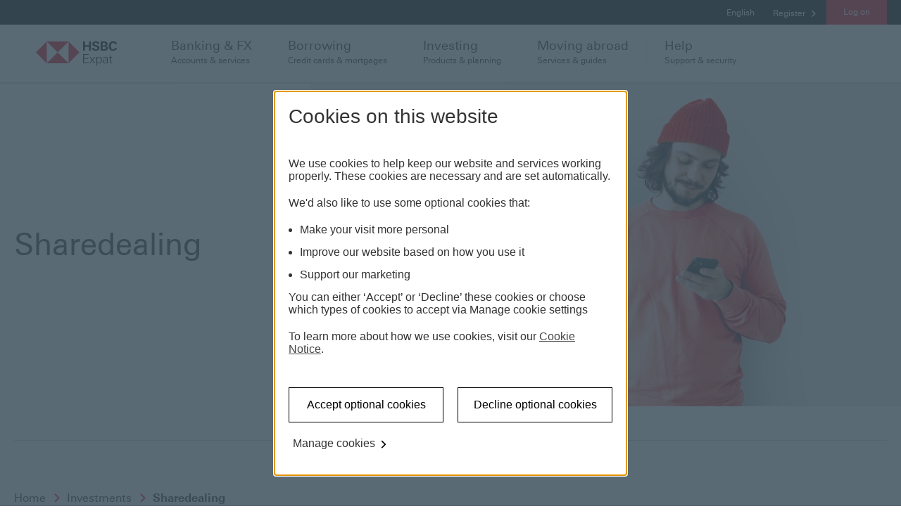

--- FILE ---
content_type: text/html; charset=utf-8
request_url: https://www.expat.hsbc.com/investments/shares/
body_size: 20355
content:
<!doctype html>
<html lang="en-gb" dir="ltr" itemscope itemtype="http://schema.org/WebPage">
<!-- dpws app version: 2.119.0.20251203105813 -->
<!-- dpws-cs app version: 2.59.0.20251203154948 -->
<head>
    


    
<title>Online Share Trading | Sharedealing - HSBC Expat</title>
<meta charset="utf-8"/>

<meta name="description" content="Explore a convenient, cost-effective and secure way of buying and selling shares online through the HSBC InvestDirect International sharedealing service"/>
<meta name="viewport" content="width=device-width, initial-scale=1.0"/>
<meta name="tag" content="Media and Content : GDB"/>




<script defer="defer" type="text/javascript" src="https://rum.hlx.page/.rum/@adobe/helix-rum-js@%5E2/dist/rum-standalone.js" data-routing="env=prod,tier=publish,ams=HSBC Global Services (UK) Limited (EMEA)" integrity="" crossorigin="anonymous" data-enhancer-version="" data-enhancer-hash=""></script>
<link rel="apple-touch-icon" sizes="180x180" href="/etc.clientlibs/dpws/clientlibs-public/clientlib-site/resources/favicons/apple-touch-icon.png"/>
<link rel="icon" type="image/png" href="/etc.clientlibs/dpws/clientlibs-public/clientlib-site/resources/favicons/favicon-32x32.png" sizes="32x32"/>
<link rel="icon" type="image/png" href="/etc.clientlibs/dpws/clientlibs-public/clientlib-site/resources/favicons/favicon-16x16.png" sizes="16x16"/>
<link rel="manifest" href="/etc.clientlibs/dpws/clientlibs-public/clientlib-site/resources/manifest.json" crossorigin="use-credentials"/>
<link rel="mask-icon" href="/etc.clientlibs/dpws/clientlibs-public/clientlib-site/resources/favicons/safari-pinned-tab.svg"/>
<link rel="shortcut icon" href="/etc.clientlibs/dpws/clientlibs-public/clientlib-site/resources/favicons/favicon.ico"/>
<meta name="msapplication-config" content="/etc.clientlibs/dpws/clientlibs-public/clientlib-site/resources/favicons/browserconfig.xml"/>

<meta name="theme-color" content="#ffffff"/>
<link rel="canonical" href="https://www.expat.hsbc.com/investments/shares/"/>

    <meta itemprop="title" content="Online Share Trading | Sharedealing - HSBC Expat"/>

    <meta name="twitter:title" content="Online Share Trading | Sharedealing - HSBC Expat"/>

    <meta property="og:title" content="Online Share Trading | Sharedealing - HSBC Expat"/>

    <meta property="og:url" content="https://www.expat.hsbc.com/investments/shares/"/>

    <meta property="og:type" content="website"/>

    <meta itemprop="description" content="Explore a convenient, cost-effective and secure way of buying and selling shares online through the HSBC InvestDirect International sharedealing service"/>

    <meta name="twitter:description" content="Explore a convenient, cost-effective and secure way of buying and selling shares online through the HSBC InvestDirect International sharedealing service"/>

    <meta property="og:description" content="Explore a convenient, cost-effective and secure way of buying and selling shares online through the HSBC InvestDirect International sharedealing service"/>

    <meta name="twitter:card" content="summary"/>

    <meta itemprop="image" content="/etc.clientlibs/dpws/clientlibs-public/clientlib-site/resources/social/logo/Portrait-736x1128px.jpg"/>

    <meta name="twitter:image" content="/etc.clientlibs/dpws/clientlibs-public/clientlib-site/resources/social/logo/Square-1200x1200px.jpg"/>

    <meta property="og:image" content="/etc.clientlibs/dpws/clientlibs-public/clientlib-site/resources/social/logo/Square-1200x1200px.jpg"/>








<meta name="app-desc" content="HSBC Expat home page"/>


<meta name="app-img" content="/etc.clientlibs/dpws/clientlibs-public/clientlib-site/resources/img/mobile_banking.png"/>


    <script type="text/javascript" src="https://hsbc.edge.sdk.awswaf.com/hsbc/dxp/challenge.js" async></script>



    
<link rel="stylesheet" href="/etc.clientlibs/dpws/clientlibs-public/clientlib-default.min.e097f5476ae994e846d32f0c87328d80.css" type="text/css">











        <script src="https://tags.tiqcdn.com/utag/hsbc/je-rbwm/prod/utag.sync.js"></script>
        
            

    <script type="text/javascript">
    var utag_data={"page_type":"product","page_url":"/investments/shares/","page_name":"pws:investments : shares","page_language":"en_gb","page_security_level":"0","page_customer_group":"general","page_category":"investments","page_subcategory":"shares"};
    
</script>




        
        <script type="text/javascript">
            (function(a,b,c,d){
                a='//tags.tiqcdn.com/utag/hsbc/je-rbwm/prod/utag.js';
                b=document;c='script';d=b.createElement(c);d.src=a;
                d.type='text/java'+c;d.async=true;
                a=b.getElementsByTagName(c)[0];a.parentNode.insertBefore(d,a)
            })();
        </script>
        

		<script>
            window["adrum-app-key"] = "AD-AAB-AAD-DBV";
            window['adrum-start-time'] = new Date().getTime();
		</script>
    	<script src="/etc.clientlibs/hsbc/global/clientlibs/appd.min.9a0d6a727f8b92f3a4cce4a6985afacb.js"></script>










</head>
<body class="page globalSmartProductPage" data-global-settings="{&#34;newWindowLinkText&#34;:&#34;This link will open in a new window&#34;,&#34;totalSuggestions&#34;:&#34; &#34;}" data-language-settings="{&#34;texts&#34;:{&#34;loading&#34;:&#34;Loading...&#34;,&#34;errorMessageTitle&#34;:&#34;Oops, something went wrong?&#34;,&#34;errorMessageDetails&#34;:&#34;We are not able to load some page elements. Please refresh the page or come back later.&#34;,&#34;reloadButtonLabel&#34;:&#34;Reload&#34;}}">
<span data-page-path="/content/hsbc/mbos/en_gb/investments/shares" class="hidden"></span>
<div class="header-wrapper">
    
<span class="hidden modal-setup">
    <script type="text/javascript">
        window.modalsConfiguration = {"globalWhitelist":[],"modals":{"/content/hsbc/mbos/en_gb/configuration/modals/dep-mode-modal":{"modalUrl":"/configuration/modals/dep-mode-modal.modal/","whitelist":[],"blacklist":["dep-default-page.dep"],"triggerOn":"click","logoutOnAction":false,"authorizedOnly":false,"anonymousOnly":false,"enableOnLogonLinks":false,"enabled":true,"showOnce":false,"modalType":"pwsModal"},"/content/hsbc/mbos/en_gb/configuration/modals/external-link":{"modalUrl":"/configuration/modals/external-link.modal/","whitelist":["*hsbc.com*","*aem-tko-lp.hsbc.com.hk*","*sg-aem-tko-lp.hsbc.com.hk*","*hsbcprivatebank.com*","*ciiom.hsbc.com*","*hsbc.co.uk*","*hsbcciiomlivesign.eu1.echosign.com*","*je.assetmanagement.hsbc.com*","*identify.expat.hsbc.com*","*hsbcciiomlivesign.eu1.echosign.com*","*dco-ao.expat.hsbc.com*","*expat.hsbc.com*","*expatexplorer.hsbc.com*","*internationalservices.hsbc.com*","*hsbcciiomlivesign.eu1.adobesign.com*","*smartserve.hsbc/dbs-auth-ui/auth*"],"blacklist":["http","*relayuk.bt.com*","*w3.org*","*mcmw.abilitynet.org.uk*","*rnib.org.uk*","https://www.gov.je/dcs"],"triggerOn":"click","logoutOnAction":false,"authorizedOnly":false,"anonymousOnly":false,"enableOnLogonLinks":false,"enabled":true,"showOnce":false,"modalType":"pwsModal"},"/content/hsbc/mbos/en_gb/configuration/modals/app-download":{"modalUrl":"/configuration/modals/app-download.modal/","whitelist":["/help/security*","/help*"],"blacklist":["/security/"],"triggerOn":"click","logoutOnAction":false,"authorizedOnly":false,"anonymousOnly":false,"enableOnLogonLinks":true,"enabled":true,"showOnce":false,"modalType":"pwsModal","numberOfViewsCounter":1,"timeRangeResetCounter":90}}};
    </script>
</span>

    
<div>
    <header class="header grid" role="banner">
        
            
            <div id="messaging-banner" class="messaging-banner pub">
    
    

    
    

    
    

</div>


            

            
        
        <div class="browser-notification hidden">
    <div class="browser-notification-wrapper">
        <div class="browser-notification-icons left-icon">
            <span class="icon-exclamation"></span>
        </div>
        <div class="browser-notification-text"><p>Our website doesn't support your browser so please upgrade.</p>
</div>
        <div class="browser-notification-icons right-icon">
            <button class="close-browser-notification">
                <span class="icon icon-close" aria-hidden="true"></span>
                <span class="visuallyhidden"></span>
            </button>
        </div>
    </div>
</div>

        
    
    
        <script type="text/java" id="cpiLogoffScript" data-logoff-path-default="/bin/logout./content/hsbc/mbos/en_gb/cpi/log-off" data-logoff-paths="[{&#34;segment&#34;:&#34;retail&#34;,&#34;path&#34;:&#34;/bin/logout./content/hsbc/mbos/en_gb/cpi/log-off&#34;},{&#34;segment&#34;:&#34;advance&#34;,&#34;path&#34;:&#34;/bin/logout./content/hsbc/mbos/en_gb/cpi/log-off&#34;},{&#34;segment&#34;:&#34;premier&#34;,&#34;path&#34;:&#34;/bin/logout./content/hsbc/mbos/en_gb/cpi/log-off&#34;}]">
        </script>
    


        <div class="header-wrapper-main">
            <div class="header-nav-wrapper">
                
                
<div class="header-top-container hide-on-mobile-and-tablet">
    <div class="header-top">
        <div class="row">
            <div class="lg-12">
                <nav aria-label="business line">
                    <ul class="header-top-navigation">
                        <li>
                            <a class="skip-to-content-link" href="#top-of-content">
                                <span class="skip-to-content-link-text">Skip page header and navigation</span>
                            </a>
                        </li>
                        
                    </ul>
                </nav>
                <div class="header-top-meta">
                    <div class="dropdown-container">
                        <nav aria-label="header dropdown">
                            <ul>
                                
                                
                                <li class="header-dropdown header-generic-dropdown">
                                    <span>
                                        <span class="visuallyhidden">Language</span>
                                        English
                                    </span>
                                    
                                    
                                </li>
                                
                                <li class="header-dropdown header-user-wrapper register-button">
                                    
    
    
    
    
    <div id="pp_link_1" class="link-container">
        <a class="A-LNKB-RW-ALL" href="/ways-to-bank/online/how-to-register/" tms-dblclick="#" data-pid="#" data-pid-action="#" data-event-component="topnav" data-event-name="Register">
            
            
    <span class="link">
        Register
    </span>&nbsp;<span class="icon icon-chevron-right-small" aria-hidden="true"></span>
    

            
        </a>
    </div>


                                </li>
                                <li class="header-dropdown header-user-wrapper my-accounts-button hidden">
                                    
    
    
    
    
    <div id="pp_link_2" class="link-container">
        <a class="A-LNKB-RW-ALL" href="/online/dashboard/" tms-dblclick="#" data-pid="#" data-pid-action="#">
            
            
    <span class="link">
        Back to my accounts
    </span>&nbsp;<span class="icon icon-chevron-right-small" aria-hidden="true"></span>
    

            
        </a>
    </div>


                                </li>
                                <li class="header-user-wrapper">
                                    <div class="header-dropdown primary-button" aria-label="Log on options">
                                        
                                        <a class="selected-item login-button only-one-link" href="/security/" tabindex="0" role="button" data-event-component="topnav" data-event-name="Log on">
                                            Log on
                                        </a>
                                        <a class="cpi-masthead-logoff__button-dpws logout-button hidden" href="#cpi" tabindex="0" role="button">
                                            Log out
                                        </a>
                                        
                                    </div>
                                </li>
                            </ul>
                        </nav>
                        <div class="page-overlay hidden"></div>
                    </div>
                </div>
            </div>
        </div>
    </div>
</div>
<div class="header-main-container hide-on-mobile-and-tablet">
    <div class="header-main">
        <div class="row wrapper">
            <div class="header-logo lg-2">
                
                <a href="/">
                    <img src="/content/dam/hsbc/mbos/img/logos/hsbc-expat-rgb.svg" alt="HSBC Expat home page"/>
                </a>
            </div>
            <nav class="header-main-navigation lg-10" aria-label="Main navigation">
                
                <ul class="row">
                    <li class="header-main-navigation-item" tabindex="0">
    
    <div data-target="header-doormat-0" class="header-mobile-doormat-0 header-doormat-mobile-title sidebar-submenu-trigger">
        <span class="icon icon-banking hide-on-desktop" aria-hidden="true"></span>
        <span class="header-main-navigation-title">Banking &amp; FX</span>
        <span class="icon icon-chevron-right hide-on-desktop" aria-hidden="true"></span>
        <span class="header-main-navigation-subtitle">Accounts &amp; services</span>
    </div>
    <div aria-hidden="true" class="doormat-menu" data-source="header-doormat-0">
        <div class="doormat-container row">
            <div class="doormat-main sm-12 lg-9">
                <div class="row">
                    <div class="doormat-main-column sm-12 lg-4">
                        <div class="doormat-column-content">




    
        
        
            
            
            
            
            <div class="links-group">
    <a href="/international-banking/" data-event-component="topnav" data-event-name="banking &amp; fx:bank accounts" class="doormat-heading-link">
        <h2 class="doormat-heading">Bank accounts</h2>
    </a>
    <ul class="doormat-links">
        
            <li>
                <a href="/international-banking/products/bank-account/" aria-label="Expat Bank Account" data-event-component="topnav" data-event-name="Banking &amp; FX: Bank accounts: Expat Bank Account">
                    Expat Bank Account
                </a>
            </li>
        
            <li>
                <a href="/international-banking/products/global-money/" aria-label="Global Money" data-event-component="topnav" data-event-name="Banking &amp; FX: Bank accounts: Global Money">
                    Global Money
                </a>
            </li>
        
            <li>
                <a href="/international-banking/products/global-private-banking/" aria-label="HSBC Private Bank" data-event-component="topnav" data-event-name="Banking &amp; FX: Bank accounts: Global Private Banking">
                    HSBC Private Bank
                </a>
            </li>
        
            <li>
                <a href="/international-banking/usd-accounts/" aria-label="US dollar accounts" data-event-component="topnav" data-event-name="Banking &amp; FX: Bank accounts: US dollar accounts">
                    US dollar accounts
                </a>
            </li>
        
            <li>
                <a href="/international-banking/multi-currency-accounts/euro/" aria-label="Euro bank accounts" data-event-component="text link" data-event-name="banking: banking accounts: euro bank accounts">
                    Euro bank accounts
                </a>
            </li>
        
            <li>
                <a href="/international-banking/multi-currency-accounts/" aria-label="Multi-currency accounts" data-event-component="topnav" data-event-name="Banking &amp; FX: Bank accounts: Multi-currency accounts">
                    Multi-currency accounts
                </a>
            </li>
        
            <li>
                <a href="/international-banking/" aria-label="Explore all accounts" data-event-component="topnav" data-event-name="Banking &amp; FX: Bank accounts: Explore all accounts">
                    Explore all accounts
                </a>
            </li>
        
    </ul>
</div>

        
    

</div>
                    </div>
                    <div class="doormat-main-column sm-12 lg-4">
                        <div class="doormat-column-content">




    
        
        
            
            
            
            
            <div class="links-group">
    <a href="/savings-accounts/" data-event-component="topnav" data-event-name="banking &amp; fx:saving accounts" class="doormat-heading-link">
        <h2 class="doormat-heading">Savings accounts</h2>
    </a>
    <ul class="doormat-links">
        
            <li>
                <a href="/savings-accounts/products/saver-account/" aria-label="Saver Account" data-event-component="topnav" data-event-name="Banking &amp; FX: Savings accounts: Saver Account">
                    Saver Account
                </a>
            </li>
        
            <li>
                <a href="/savings-accounts/products/currency-savings/" aria-label="Currency Savings" data-event-component="topnav" data-event-name="Banking &amp; FX: Savings accounts: Currency Savings">
                    Currency Savings
                </a>
            </li>
        
            <li>
                <a href="/savings-accounts/products/fixed-term-deposit/" aria-label="Fixed Term Deposit" data-event-component="topnav" data-event-name="Banking &amp; FX: Savings accounts: Fixed Term Deposit">
                    Fixed Term Deposit
                </a>
            </li>
        
            <li>
                <a href="/savings-accounts/products/online-bonus-saver/" aria-label="Online Bonus Saver" data-event-component="topnav" data-event-name="Banking &amp; FX: Savings accounts: Online Bonus Saver">
                    Online Bonus Saver
                </a>
            </li>
        
            <li>
                <a href="https://expatexplorer.hsbc.com/interest-rates" aria-label="Savings interest rates" data-event-component="topnav" data-event-name="Banking &amp; FX: Savings accounts: Savings interest rates">
                    Savings interest rates
                </a>
            </li>
        
            <li>
                <a href="/savings-accounts/" aria-label="Explore all savings accounts" data-event-component="topnav" data-event-name="Banking &amp; FX: Savings accounts: Explore all savings accounts">
                    Explore all savings accounts
                </a>
            </li>
        
    </ul>
</div>

        
    

</div>
                    </div>
                    <div class="doormat-main-column sm-12 lg-4">
                        <div class="doormat-column-content">




    
        
        
            
            
            
            
            <div class="links-group">
    <a href="/international-services/" data-event-component="topnav" data-event-name="banking &amp; fx:transfer &amp; fx" class="doormat-heading-link">
        <h2 class="doormat-heading">Transfers &amp; FX</h2>
    </a>
    <ul class="doormat-links">
        
            <li>
                <a href="/international-banking/global-view-global-transfers/" aria-label="Worldwide banking" data-event-component="topnav" data-event-name="Banking &amp; FX: Transfers &amp; FX: Worldwide banking">
                    Worldwide banking
                </a>
            </li>
        
            <li>
                <a href="/international-banking/global-money-transfers/" aria-label="Global Money Transfers" data-event-component="topnav" data-event-name="Banking &amp; FX: Transfers &amp; FX: Global Money Transfers">
                    Global Money Transfers
                </a>
            </li>
        
            <li>
                <a href="/international-banking/transactions/" aria-label="International transactions" data-event-component="topnav" data-event-name="Banking &amp; FX: Transfers &amp; FX: International transactions">
                    International transactions
                </a>
            </li>
        
            <li>
                <a href="/international-banking/fx-services/" aria-label="FX services" data-event-component="topnav" data-event-name="Banking &amp; FX: Transfers &amp; FX: FX services">
                    FX services
                </a>
            </li>
        
            <li>
                <a href="/international-banking/how-to-set-up-a-fx-limit-order/" aria-label=" How to set a limit order" data-event-component="topnav" data-event-name="Banking &amp; FX: Transfers &amp; FX:  How to set a limit order">
                     How to set a limit order
                </a>
            </li>
        
            <li>
                <a href="/international-services/" aria-label="Explore all services" data-event-component="topnav" data-event-name="Banking &amp; FX: Transfers &amp; FX: Explore all services">
                    Explore all services
                </a>
            </li>
        
    </ul>
</div>

        
    

</div>
                    </div>
                </div>
            </div>
            <div class="doormat-highlight sm-12 lg-3">
                <div class="doormat-highlight-menu">
                    <div>




    
        
        
            
            
            
            
            <div class="links-group">
    
        <h2 class="doormat-heading">Already banking with us?</h2>
    
    <ul class="doormat-links">
        
            <li>
                <a href="/ways-to-bank/" aria-label="Ways to bank" data-event-component="topnav" data-event-name="Banking &amp; FX: Already banking with us?: Ways to bank">
                    Ways to bank
                </a>
            </li>
        
            <li>
                <a href="/help/card-support/" aria-label="Card support" data-event-component="topnav" data-event-name="Banking &amp; FX: Already banking with us?: Card support">
                    Card support
                </a>
            </li>
        
            <li>
                <a href="/help/security/fraud-guide/#apply" aria-label="Report fraud" data-event-component="text link" data-event-name="Report fraud">
                    Report fraud
                </a>
            </li>
        
            <li>
                <a href="/international-banking/products/global-money/debit-card/" aria-label="Global Money debit card" data-event-component="topnav" data-event-name="Banking &amp; FX: Already banking with us?: Global Money debit card">
                    Global Money debit card
                </a>
            </li>
        
    </ul>
</div>

        
    

</div>
                </div>
            </div>
        </div>
    </div>
</li>

                
                    <li class="header-main-navigation-item" tabindex="0">
    
    <div data-target="header-doormat-1" class="header-mobile-doormat-1 header-doormat-mobile-title sidebar-submenu-trigger">
        <span class="icon icon-banking hide-on-desktop" aria-hidden="true"></span>
        <span class="header-main-navigation-title">Borrowing</span>
        <span class="icon icon-chevron-right hide-on-desktop" aria-hidden="true"></span>
        <span class="header-main-navigation-subtitle">Credit cards &amp; mortgages</span>
    </div>
    <div aria-hidden="true" class="doormat-menu" data-source="header-doormat-1">
        <div class="doormat-container row">
            <div class="doormat-main sm-12 lg-9">
                <div class="row">
                    <div class="doormat-main-column sm-12 lg-4">
                        <div class="doormat-column-content">




    
        
        
            
            
            
            
            <div class="links-group">
    <a href="/credit-cards/" data-event-component="topnav" data-event-name="borrowing:credit cards" class="doormat-heading-link">
        <h2 class="doormat-heading">Credit cards</h2>
    </a>
    <ul class="doormat-links">
        
            <li>
                <a href="/credit-cards/products/standard/" aria-label="HSBC Credit Card" data-event-component="topnav" data-event-name="Borrowing: Credit cards: HSBC Credit Card">
                    HSBC Credit Card
                </a>
            </li>
        
            <li>
                <a href="/credit-cards/products/premier-mastercard/" aria-label="Premier Mastercard" data-event-component="topnav" data-event-name="Borrowing: Credit cards: Premier Mastercard">
                    Premier Mastercard
                </a>
            </li>
        
            <li>
                <a href="/credit-cards/products/premier-world-elite/" aria-label="Premier World Elite" data-event-component="topnav" data-event-name="Borrowing: Credit cards: Premier World Elite">
                    Premier World Elite
                </a>
            </li>
        
            <li>
                <a href="/credit-cards/" aria-label="Explore all cards" data-event-component="topnav" data-event-name="Borrowing: Credit cards: Explore all cards">
                    Explore all cards
                </a>
            </li>
        
    </ul>
</div>

        
    

</div>
                    </div>
                    <div class="doormat-main-column sm-12 lg-4">
                        <div class="doormat-column-content">




    
        
        
            
            
            
            
            <div class="links-group">
    <a href="/mortgages/" data-event-component="topnav" data-event-name="borrowing:mortgages" class="doormat-heading-link">
        <h2 class="doormat-heading">Mortgages</h2>
    </a>
    <ul class="doormat-links">
        
            <li>
                <a href="/mortgages/international/" aria-label="International mortgages" data-event-component="topnav" data-event-name="Borrowing: Mortgages: International mortgages">
                    International mortgages
                </a>
            </li>
        
            <li>
                <a href="/mortgages/buy-to-let/" aria-label="UK buy-to-let mortgages" data-event-component="topnav" data-event-name="Borrowing: Mortgages: UK buy-to-let mortgages">
                    UK buy-to-let mortgages
                </a>
            </li>
        
            <li>
                <a href="/mortgages/uk-residential/" aria-label="UK residential mortgages" data-event-component="topnav" data-event-name="Borrowing: Mortgages: UK residential mortgages">
                    UK residential mortgages
                </a>
            </li>
        
            <li>
                <a href="/mortgages/" aria-label="Explore all mortgages" data-event-component="topnav" data-event-name="Borrowing: Mortgages: Explore all mortgages">
                    Explore all mortgages
                </a>
            </li>
        
    </ul>
</div>

        
    

</div>
                    </div>
                    <div class="doormat-main-column sm-12 lg-4">
                        <div class="doormat-column-content">




</div>
                    </div>
                </div>
            </div>
            <div class="doormat-highlight sm-12 lg-3">
                <div class="doormat-highlight-menu">
                    <div>




    
        
        
            
            
            
            
            <div class="links-group">
    
        <h2 class="doormat-heading">Already borrowing with us?</h2>
    
    <ul class="doormat-links">
        
            <li>
                <a href="/ways-to-bank/" aria-label="Ways to bank" data-event-component="topnav" data-event-name="Borrowing: Already borrowing with us?: Ways to bank">
                    Ways to bank
                </a>
            </li>
        
            <li>
                <a href="/help/card-support/" aria-label="Card support" data-event-component="topnav" data-event-name="Borrowing: Already borrowing with us?: Card support">
                    Card support
                </a>
            </li>
        
    </ul>
</div>

        
    

</div>
                </div>
            </div>
        </div>
    </div>
</li>

                
                    <li class="header-main-navigation-item" tabindex="0">
    
    <div data-target="header-doormat-2" class="header-mobile-doormat-2 header-doormat-mobile-title sidebar-submenu-trigger">
        <span class="icon icon-banking hide-on-desktop" aria-hidden="true"></span>
        <span class="header-main-navigation-title">Investing</span>
        <span class="icon icon-chevron-right hide-on-desktop" aria-hidden="true"></span>
        <span class="header-main-navigation-subtitle">Products &amp; planning</span>
    </div>
    <div aria-hidden="true" class="doormat-menu" data-source="header-doormat-2">
        <div class="doormat-container row">
            <div class="doormat-main sm-12 lg-9">
                <div class="row">
                    <div class="doormat-main-column sm-12 lg-4">
                        <div class="doormat-column-content">




    
        
        
            
            
            
            
            <div class="links-group">
    <a href="/investments/" data-event-component="topnav" data-event-name="investing:investments" class="doormat-heading-link">
        <h2 class="doormat-heading">Investments</h2>
    </a>
    <ul class="doormat-links">
        
            <li>
                <a href="/investments/products/portfolio-investment-funds/" aria-label="Portfolio investment funds" data-event-component="topnav" data-event-name="Investing: Investment products: Portfolio investment funds">
                    Portfolio investment funds
                </a>
            </li>
        
            <li>
                <a href="/investments/products/single-asset-class-funds/" aria-label="Single asset class funds" data-event-component="topnav" data-event-name="Investing: Investment products: Single asset class funds">
                    Single asset class funds
                </a>
            </li>
        
            <li>
                <a href="/investments/products/international-investment-centre/" aria-label="International Investment Centre" data-event-component="topnav" data-event-name="Investing: Investment products: International Investment Centre">
                    International Investment Centre
                </a>
            </li>
        
            <li>
                <a href="/investments/discretionary-investment-management/" aria-label="Discretionary investment management" data-event-component="topnav" data-event-name="Investing: Investment products: Discretionary investment management">
                    Discretionary investment management
                </a>
            </li>
        
            <li>
                <a href="/investments/shares/" aria-label="Sharedealing" data-event-component="topnav" data-event-name="Investing: Investment products: Sharedealing">
                    Sharedealing
                </a>
            </li>
        
            <li>
                <a href="/investments/financial-planning/" aria-label="Financial planning" data-event-component="topnav" data-event-name="Investing: Investment products: Financial planning">
                    Financial planning
                </a>
            </li>
        
            <li>
                <a href="/investments/" aria-label="Explore all investments" data-event-component="topnav" data-event-name="Investing: Investment products: Explore all investments">
                    Explore all investments
                </a>
            </li>
        
    </ul>
</div>

        
    

</div>
                    </div>
                    <div class="doormat-main-column sm-12 lg-4">
                        <div class="doormat-column-content">




    
        
        
            
            
            
            
            <div class="links-group">
    <a href="/retirement/" data-event-component="topnav" data-event-name="investing:retirement" class="doormat-heading-link">
        <h2 class="doormat-heading">Retirement</h2>
    </a>
    <ul class="doormat-links">
        
            <li>
                <a href="/retirement/planning-calculator/" aria-label="Retirement planning calculator" data-event-component="topnav" data-event-name="Investing: Retirement: Retirement planning calculator">
                    Retirement planning calculator
                </a>
            </li>
        
            <li>
                <a href="/retirement/living-calculator/" aria-label="Retirement living calculator" data-event-component="topnav" data-event-name="Investing: Retirement: Retirement living calculator">
                    Retirement living calculator
                </a>
            </li>
        
            <li>
                <a href="/retirement/" aria-label="Explore all retirement" data-event-component="topnav" data-event-name="Investing: Retirement: Explore all retirement">
                    Explore all retirement
                </a>
            </li>
        
    </ul>
</div>

        
    

</div>
                    </div>
                    <div class="doormat-main-column sm-12 lg-4">
                        <div class="doormat-column-content">




    
        
        
            
            
            
            
            <div class="links-group">
    <a href="/investments/" data-event-component="topnav" data-event-name="investing:improve your knowledge" class="doormat-heading-link">
        <h2 class="doormat-heading">Improve your knowledge</h2>
    </a>
    <ul class="doormat-links">
        
            <li>
                <a href="/investments/education-calculator/" aria-label="Children&#39;s education calculator" data-event-component="topnav" data-event-name="Investing: Improve your knowledge: Children&#39;s education calculator">
                    Children&#39;s education calculator
                </a>
            </li>
        
            <li>
                <a href="/investments/growth-calculator/" aria-label="Grow your wealth calculator" data-event-component="topnav" data-event-name="Investing: Improve your knowledge: Grow your wealth calculator">
                    Grow your wealth calculator
                </a>
            </li>
        
            <li>
                <a href="/investments/how-to-start-investing/" aria-label="How to start investing" data-event-component="topnav" data-event-name="Investing: Improve your knowledge: How to start investing">
                    How to start investing
                </a>
            </li>
        
            <li>
                <a href="/investments/key-terms/" aria-label="Key investment terms" data-event-component="topnav" data-event-name="Investing: Improve your knowledge: Key investment terms">
                    Key investment terms
                </a>
            </li>
        
            <li>
                <a href="/wealth/insights/" aria-label="Wealth insights" data-event-component="topnav" data-event-name="Investing: Improve your knowledge: Wealth insights">
                    Wealth insights
                </a>
            </li>
        
    </ul>
</div>

        
    

</div>
                    </div>
                </div>
            </div>
            <div class="doormat-highlight sm-12 lg-3">
                <div class="doormat-highlight-menu">
                    <div>




    
        
        
            
            
            
            
            <div class="links-group">
    
        <h2 class="doormat-heading">Already investing with us?</h2>
    
    <ul class="doormat-links">
        
            <li>
                <a href="/foreign-exchange/insight-subscribe/" aria-label="Subscribe to FX updates" data-event-component="topnav" data-event-name="Investing: Already investing with us?: Subscribe to FX updates">
                    Subscribe to FX updates
                </a>
            </li>
        
            <li>
                <a href="/investments/your-financial-action-plan/" aria-label="Your Financial action plan" data-event-component="topnav" data-event-name="Investing: Already investing with us?: Your Financial action plan">
                    Your Financial action plan
                </a>
            </li>
        
    </ul>
</div>

        
    

</div>
                </div>
            </div>
        </div>
    </div>
</li>

                
                    <li class="header-main-navigation-item" tabindex="0">
    
    <div data-target="header-doormat-3" class="header-mobile-doormat-3 header-doormat-mobile-title sidebar-submenu-trigger">
        <span class="icon icon-banking hide-on-desktop" aria-hidden="true"></span>
        <span class="header-main-navigation-title">Moving abroad</span>
        <span class="icon icon-chevron-right hide-on-desktop" aria-hidden="true"></span>
        <span class="header-main-navigation-subtitle">Services &amp; guides</span>
    </div>
    <div aria-hidden="true" class="doormat-menu" data-source="header-doormat-3">
        <div class="doormat-container row">
            <div class="doormat-main sm-12 lg-9">
                <div class="row">
                    <div class="doormat-main-column sm-12 lg-4">
                        <div class="doormat-column-content">




    
        
        
            
            
            
            
            <div class="links-group">
    <a href="/expat-explorer/" data-event-component="topnav" data-event-name="moving abroad:expat requirements" class="doormat-heading-link">
        <h2 class="doormat-heading">Expat requirements</h2>
    </a>
    <ul class="doormat-links">
        
            <li>
                <a href="/international-services/financial-interests-abroad/" aria-label="Financial interests abroad" data-event-component="topnav" data-event-name="Moving abroad: Expat requirements: Financial interests abroad">
                    Financial interests abroad
                </a>
            </li>
        
            <li>
                <a href="/international-services/moving-abroad/" aria-label="Moving abroad" data-event-component="topnav" data-event-name="Moving abroad: Expat requirements: Moving abroad">
                    Moving abroad
                </a>
            </li>
        
            <li>
                <a href="/international-services/living-abroad/" aria-label="Living abroad" data-event-component="topnav" data-event-name="Moving abroad: Expat requirements: Living abroad">
                    Living abroad
                </a>
            </li>
        
            <li>
                <a href="/international-services/existing-offshore-account-holder/" aria-label="Offshore account holders" data-event-component="topnav" data-event-name="Moving abroad: Expat requirements: Offshore account holders">
                    Offshore account holders
                </a>
            </li>
        
            <li>
                <a href="/international-services/" aria-label="International services" data-event-component="topnav" data-event-name="Moving abroad: Expat requirements: International services">
                    International services
                </a>
            </li>
        
    </ul>
</div>

        
    

</div>
                    </div>
                    <div class="doormat-main-column sm-12 lg-4">
                        <div class="doormat-column-content">




    
        
        
            
            
            
            
            <div class="links-group">
    <a href="/expat-explorer/" data-event-component="topnav" data-event-name="expat reguirements:expat-explorer" class="doormat-heading-link">
        <h2 class="doormat-heading">Country guides</h2>
    </a>
    <ul class="doormat-links">
        
            <li>
                <a href="/international-services/uk-expats/" aria-label="UK expats" data-event-component="topnav" data-event-name="Moving abroad: Country requirements: UK expats">
                    UK expats
                </a>
            </li>
        
            <li>
                <a href="/international-services/hk-expats/" aria-label="Hong Kong expats" data-event-component="topnav" data-event-name="Moving abroad: Country requirements: Hong Kong expats">
                    Hong Kong expats
                </a>
            </li>
        
            <li>
                <a href="/international-services/us-expats/" aria-label="US expats " data-event-component="topnav" data-event-name="Moving abroad: Country requirements: US expats">
                    US expats 
                </a>
            </li>
        
            <li>
                <a href="/international-services/germany-expats/" aria-label="Expats in Germany" data-event-component="topnav" data-event-name="Moving abroad: Country requirements: Expats in Germany">
                    Expats in Germany
                </a>
            </li>
        
            <li>
                <a href="/international-services/spain-expats/" aria-label="Expats in Spain" data-event-component="topnav" data-event-name="Moving abroad: Country requirements: Expats in Spain">
                    Expats in Spain
                </a>
            </li>
        
            <li>
                <a href="/international-services/uae-expats/" aria-label="Expats in UAE " data-event-component="topnav" data-event-name="Expats in UAE ">
                    Expats in UAE 
                </a>
            </li>
        
    </ul>
</div>

        
    

</div>
                    </div>
                    <div class="doormat-main-column sm-12 lg-4">
                        <div class="doormat-column-content">




    
        
        
            
            
            
            
            <div class="links-group">
    <a href="/expat-explorer/expat-guides/" data-event-component="topnav" data-event-name="moving abroad:expat explorer" class="doormat-heading-link">
        <h2 class="doormat-heading">Expat guides</h2>
    </a>
    <ul class="doormat-links">
        
            <li>
                <a href="/expat-explorer/expat-guides/" aria-label="Country guides" data-event-component="topnav" data-event-name="Moving abroad: Expat guides: Country guides">
                    Country guides
                </a>
            </li>
        
            <li>
                <a href="/expat-explorer/expat-guides/money/" aria-label="Money guide" data-event-component="topnav" data-event-name="Moving abroad: Expat guides: Money guide">
                    Money guide
                </a>
            </li>
        
            <li>
                <a href="/international-banking/expat-tax/" aria-label="Tax guides" data-event-component="topnav" data-event-name="Moving abroad: Expat guides: Tax guides">
                    Tax guides
                </a>
            </li>
        
            <li>
                <a href="/expat-explorer/" aria-label="Expat Explorer" data-event-component="topnav" data-event-name="Moving abroad: Expat guides: Expat Explorer">
                    Expat Explorer
                </a>
            </li>
        
    </ul>
</div>

        
    

</div>
                    </div>
                </div>
            </div>
            <div class="doormat-highlight sm-12 lg-3">
                <div class="doormat-highlight-menu">
                    <div>




    
        
        
            
            
            
            
            <div class="links-group">
    
        <h2 class="doormat-heading">Already an expat?</h2>
    
    <ul class="doormat-links">
        
            <li>
                <a href="/international-services/using-your-card-abroad/" aria-label="Using your card abroad" data-event-component="topnav" data-event-name="Moving abroad: Already an expat?: Using your card abroad">
                    Using your card abroad
                </a>
            </li>
        
            <li>
                <a href="/help/card-support/" aria-label="Card support" data-event-component="topnav" data-event-name="Moving abroad: Already an expat?: Card support">
                    Card support
                </a>
            </li>
        
            <li>
                <a href="/international-banking/products/global-money/debit-card/" aria-label="Global Money debit card" data-event-component="topnav" data-event-name="Moving abroad: Already an expat?: Global Money debit card">
                    Global Money debit card
                </a>
            </li>
        
    </ul>
</div>

        
    

</div>
                </div>
            </div>
        </div>
    </div>
</li>

                
                    <li class="header-main-navigation-item" tabindex="0">
    
    <div data-target="header-doormat-4" class="header-mobile-doormat-4 header-doormat-mobile-title sidebar-submenu-trigger">
        <span class="icon icon-banking hide-on-desktop" aria-hidden="true"></span>
        <span class="header-main-navigation-title">Help</span>
        <span class="icon icon-chevron-right hide-on-desktop" aria-hidden="true"></span>
        <span class="header-main-navigation-subtitle">Support &amp; security</span>
    </div>
    <div aria-hidden="true" class="doormat-menu" data-source="header-doormat-4">
        <div class="doormat-container row">
            <div class="doormat-main sm-12 lg-9">
                <div class="row">
                    <div class="doormat-main-column sm-12 lg-4">
                        <div class="doormat-column-content">




    
        
        
            
            
            
            
            <div class="links-group">
    <a href="/ways-to-bank/" data-event-component="topnav" data-event-name="help:ways to bank" class="doormat-heading-link">
        <h2 class="doormat-heading">Ways to bank</h2>
    </a>
    <ul class="doormat-links">
        
            <li>
                <a href="/ways-to-bank/mobile/" aria-label="Mobile banking" data-event-component="topnav" data-event-name="Help: Ways to bank: Mobile banking">
                    Mobile banking
                </a>
            </li>
        
            <li>
                <a href="/ways-to-bank/online/" aria-label="Online banking" data-event-component="topnav" data-event-name="Help: Ways to bank: Online banking">
                    Online banking
                </a>
            </li>
        
            <li>
                <a href="/ways-to-bank/phone/" aria-label="Phone banking" data-event-component="topnav" data-event-name="Help: Ways to bank: Phone banking">
                    Phone banking
                </a>
            </li>
        
            <li>
                <a href="/ways-to-bank/" aria-label="Explore all ways to bank" data-event-component="topnav" data-event-name="Help: Ways to bank: Explore all ways to bank">
                    Explore all ways to bank
                </a>
            </li>
        
    </ul>
</div>

        
    

</div>
                    </div>
                    <div class="doormat-main-column sm-12 lg-4">
                        <div class="doormat-column-content">




    
        
        
            
            
            
            
            <div class="links-group">
    <a href="/help/security/" data-event-component="topnav" data-event-name="help:fraud and security" class="doormat-heading-link">
        <h2 class="doormat-heading">Fraud and security</h2>
    </a>
    <ul class="doormat-links">
        
            <li>
                <a href="/help/security/fraud-guide/" aria-label="Fraud guide" data-event-component="topnav" data-event-name="Help: Fraud and security: Fraud guide">
                    Fraud guide
                </a>
            </li>
        
            <li>
                <a href="/help/security/hsbc-safeguard/" aria-label="HSBC Safeguard" data-event-component="topnav" data-event-name="Help: Fraud and security: HSBC Safeguard">
                    HSBC Safeguard
                </a>
            </li>
        
            <li>
                <a href="/help/security/" aria-label="Security centre" data-event-component="topnav" data-event-name="Help: Fraud and security: Security centre">
                    Security centre
                </a>
            </li>
        
            <li>
                <a href="/help/security/fraud-guide/#apply" aria-label="Report fraud" data-event-component="text link" data-event-name="Report fraud">
                    Report fraud
                </a>
            </li>
        
            <li>
                <a href="/help/security/document-upload/" aria-label="HSBC SmartServe" data-event-component="text link" data-event-name="help : fraud and security : hsbc smartserve">
                    HSBC SmartServe
                </a>
            </li>
        
            <li>
                <a href="/help/security/" aria-label="Explore all security" data-event-component="topnav" data-event-name="Help: Fraud and security: Explore all security">
                    Explore all security
                </a>
            </li>
        
    </ul>
</div>

        
    

</div>
                    </div>
                    <div class="doormat-main-column sm-12 lg-4">
                        <div class="doormat-column-content">




    
        
        
            
            
            
            
            <div class="links-group">
    <a href="/help/card-support/" data-event-component="topnav" data-event-name="help:card support" class="doormat-heading-link">
        <h2 class="doormat-heading">Card support</h2>
    </a>
    <ul class="doormat-links">
        
            <li>
                <a href="/help/card-support/activating-your-card/" aria-label="Activating your card" data-event-component="topnav" data-event-name="Help: Card support: Activating your card">
                    Activating your card
                </a>
            </li>
        
            <li>
                <a href="/help/card-support/lost-stolen-card/" aria-label="Lost or stolen card" data-event-component="topnav" data-event-name="Help: Card support: Lost or stolen card">
                    Lost or stolen card
                </a>
            </li>
        
            <li>
                <a href="/help/card-support/replacing-your-card/" aria-label="Replacing your card" data-event-component="topnav" data-event-name="Help: Card support: Replacing your card">
                    Replacing your card
                </a>
            </li>
        
            <li>
                <a href="/help/card-support/" aria-label="Explore all card support" data-event-component="topnav" data-event-name="Help: Card support: Explore all card support">
                    Explore all card support
                </a>
            </li>
        
    </ul>
</div>

        
    

</div>
                    </div>
                </div>
            </div>
            <div class="doormat-highlight sm-12 lg-3">
                <div class="doormat-highlight-menu">
                    <div>




    
        
        
            
            
            
            
            <div class="links-group">
    
        <h2 class="doormat-heading">Customer support</h2>
    
    <ul class="doormat-links">
        
            <li>
                <a href="/help/" aria-label="Help centre" data-event-component="topnav" data-event-name="Help: Customer support: Help centre">
                    Help centre
                </a>
            </li>
        
            <li>
                <a href="/contact/complaints/" aria-label="Make a complaint" data-event-component="topnav" data-event-name="make a complaint: Feedback and complaints">
                    Make a complaint
                </a>
            </li>
        
            <li>
                <a href="/help/forms-and-downloads/" aria-label="Forms and downloads" data-event-component="topnav" data-event-name="Help: Customer support: Forms and downloads">
                    Forms and downloads
                </a>
            </li>
        
            <li>
                <a href="/help/card-support/dispute-transaction/" aria-label="Query transaction" data-event-component="topnav" data-event-name="Help: Customer support: Query transaction">
                    Query transaction
                </a>
            </li>
        
            <li>
                <a href="/help/security/report-a-problem/" aria-label="Report a problem" data-event-component="topnav" data-event-name="Help: Customer support: Report a problem">
                    Report a problem
                </a>
            </li>
        
            <li>
                <a href="/help/id-check/" aria-label="ID check" data-event-component="topnav" data-event-name="Help: Customer support: ID check">
                    ID check
                </a>
            </li>
        
    </ul>
</div>

        
    

</div>
                </div>
            </div>
        </div>
    </div>
</li>

                </ul>
            </nav>
        </div>
    </div>
</div>

                
<div class="header-mobile">
    <div class="header-mobile-top hide-on-desktop">
        <button class="header-sidebar-trigger" aria-label="Open menu" data-aria-label-open-menu="Open menu" data-aria-label-close-menu="Close menu">
            <span class="icon icon-menu" aria-hidden="true"></span>
            <span class="header-sidebar-trigger-text">Menu</span>
        </button>
        <nav id="sidebar" class="header-mobile-sidebar hide-on-desktop">
            <div class="header-mobile-sidebar-content">
                
                    
                
                <div class="close-submenu-trigger" role="button" tabindex="0" aria-label="#">
                    <span class="icon icon-chevron-left" aria-hidden="true"></span>
                </div>
                <ul class="header-mobile-doormat" role="menubar">
                    
                        <li class="header-main-navigation-item" tabindex="0">
    
    <div data-target="header-doormat-0" class="header-mobile-doormat-0 header-doormat-mobile-title sidebar-submenu-trigger">
        <span class="icon icon-banking hide-on-desktop" aria-hidden="true"></span>
        <span class="header-main-navigation-title">Banking &amp; FX</span>
        <span class="icon icon-chevron-right hide-on-desktop" aria-hidden="true"></span>
        <span class="header-main-navigation-subtitle">Accounts &amp; services</span>
    </div>
    <div aria-hidden="true" class="doormat-menu" data-source="header-doormat-0">
        <div class="doormat-container row">
            <div class="doormat-main sm-12 lg-9">
                <div class="row">
                    <div class="doormat-main-column sm-12 lg-4">
                        <div class="doormat-column-content">




    
        
        
            
            
            
            
            <div class="links-group">
    <a href="/international-banking/" data-event-component="topnav" data-event-name="banking &amp; fx:bank accounts" class="doormat-heading-link">
        <h2 class="doormat-heading">Bank accounts</h2>
    </a>
    <ul class="doormat-links">
        
            <li>
                <a href="/international-banking/products/bank-account/" aria-label="Expat Bank Account" data-event-component="topnav" data-event-name="Banking &amp; FX: Bank accounts: Expat Bank Account">
                    Expat Bank Account
                </a>
            </li>
        
            <li>
                <a href="/international-banking/products/global-money/" aria-label="Global Money" data-event-component="topnav" data-event-name="Banking &amp; FX: Bank accounts: Global Money">
                    Global Money
                </a>
            </li>
        
            <li>
                <a href="/international-banking/products/global-private-banking/" aria-label="HSBC Private Bank" data-event-component="topnav" data-event-name="Banking &amp; FX: Bank accounts: Global Private Banking">
                    HSBC Private Bank
                </a>
            </li>
        
            <li>
                <a href="/international-banking/usd-accounts/" aria-label="US dollar accounts" data-event-component="topnav" data-event-name="Banking &amp; FX: Bank accounts: US dollar accounts">
                    US dollar accounts
                </a>
            </li>
        
            <li>
                <a href="/international-banking/multi-currency-accounts/euro/" aria-label="Euro bank accounts" data-event-component="text link" data-event-name="banking: banking accounts: euro bank accounts">
                    Euro bank accounts
                </a>
            </li>
        
            <li>
                <a href="/international-banking/multi-currency-accounts/" aria-label="Multi-currency accounts" data-event-component="topnav" data-event-name="Banking &amp; FX: Bank accounts: Multi-currency accounts">
                    Multi-currency accounts
                </a>
            </li>
        
            <li>
                <a href="/international-banking/" aria-label="Explore all accounts" data-event-component="topnav" data-event-name="Banking &amp; FX: Bank accounts: Explore all accounts">
                    Explore all accounts
                </a>
            </li>
        
    </ul>
</div>

        
    

</div>
                    </div>
                    <div class="doormat-main-column sm-12 lg-4">
                        <div class="doormat-column-content">




    
        
        
            
            
            
            
            <div class="links-group">
    <a href="/savings-accounts/" data-event-component="topnav" data-event-name="banking &amp; fx:saving accounts" class="doormat-heading-link">
        <h2 class="doormat-heading">Savings accounts</h2>
    </a>
    <ul class="doormat-links">
        
            <li>
                <a href="/savings-accounts/products/saver-account/" aria-label="Saver Account" data-event-component="topnav" data-event-name="Banking &amp; FX: Savings accounts: Saver Account">
                    Saver Account
                </a>
            </li>
        
            <li>
                <a href="/savings-accounts/products/currency-savings/" aria-label="Currency Savings" data-event-component="topnav" data-event-name="Banking &amp; FX: Savings accounts: Currency Savings">
                    Currency Savings
                </a>
            </li>
        
            <li>
                <a href="/savings-accounts/products/fixed-term-deposit/" aria-label="Fixed Term Deposit" data-event-component="topnav" data-event-name="Banking &amp; FX: Savings accounts: Fixed Term Deposit">
                    Fixed Term Deposit
                </a>
            </li>
        
            <li>
                <a href="/savings-accounts/products/online-bonus-saver/" aria-label="Online Bonus Saver" data-event-component="topnav" data-event-name="Banking &amp; FX: Savings accounts: Online Bonus Saver">
                    Online Bonus Saver
                </a>
            </li>
        
            <li>
                <a href="https://expatexplorer.hsbc.com/interest-rates" aria-label="Savings interest rates" data-event-component="topnav" data-event-name="Banking &amp; FX: Savings accounts: Savings interest rates">
                    Savings interest rates
                </a>
            </li>
        
            <li>
                <a href="/savings-accounts/" aria-label="Explore all savings accounts" data-event-component="topnav" data-event-name="Banking &amp; FX: Savings accounts: Explore all savings accounts">
                    Explore all savings accounts
                </a>
            </li>
        
    </ul>
</div>

        
    

</div>
                    </div>
                    <div class="doormat-main-column sm-12 lg-4">
                        <div class="doormat-column-content">




    
        
        
            
            
            
            
            <div class="links-group">
    <a href="/international-services/" data-event-component="topnav" data-event-name="banking &amp; fx:transfer &amp; fx" class="doormat-heading-link">
        <h2 class="doormat-heading">Transfers &amp; FX</h2>
    </a>
    <ul class="doormat-links">
        
            <li>
                <a href="/international-banking/global-view-global-transfers/" aria-label="Worldwide banking" data-event-component="topnav" data-event-name="Banking &amp; FX: Transfers &amp; FX: Worldwide banking">
                    Worldwide banking
                </a>
            </li>
        
            <li>
                <a href="/international-banking/global-money-transfers/" aria-label="Global Money Transfers" data-event-component="topnav" data-event-name="Banking &amp; FX: Transfers &amp; FX: Global Money Transfers">
                    Global Money Transfers
                </a>
            </li>
        
            <li>
                <a href="/international-banking/transactions/" aria-label="International transactions" data-event-component="topnav" data-event-name="Banking &amp; FX: Transfers &amp; FX: International transactions">
                    International transactions
                </a>
            </li>
        
            <li>
                <a href="/international-banking/fx-services/" aria-label="FX services" data-event-component="topnav" data-event-name="Banking &amp; FX: Transfers &amp; FX: FX services">
                    FX services
                </a>
            </li>
        
            <li>
                <a href="/international-banking/how-to-set-up-a-fx-limit-order/" aria-label=" How to set a limit order" data-event-component="topnav" data-event-name="Banking &amp; FX: Transfers &amp; FX:  How to set a limit order">
                     How to set a limit order
                </a>
            </li>
        
            <li>
                <a href="/international-services/" aria-label="Explore all services" data-event-component="topnav" data-event-name="Banking &amp; FX: Transfers &amp; FX: Explore all services">
                    Explore all services
                </a>
            </li>
        
    </ul>
</div>

        
    

</div>
                    </div>
                </div>
            </div>
            <div class="doormat-highlight sm-12 lg-3">
                <div class="doormat-highlight-menu">
                    <div>




    
        
        
            
            
            
            
            <div class="links-group">
    
        <h2 class="doormat-heading">Already banking with us?</h2>
    
    <ul class="doormat-links">
        
            <li>
                <a href="/ways-to-bank/" aria-label="Ways to bank" data-event-component="topnav" data-event-name="Banking &amp; FX: Already banking with us?: Ways to bank">
                    Ways to bank
                </a>
            </li>
        
            <li>
                <a href="/help/card-support/" aria-label="Card support" data-event-component="topnav" data-event-name="Banking &amp; FX: Already banking with us?: Card support">
                    Card support
                </a>
            </li>
        
            <li>
                <a href="/help/security/fraud-guide/#apply" aria-label="Report fraud" data-event-component="text link" data-event-name="Report fraud">
                    Report fraud
                </a>
            </li>
        
            <li>
                <a href="/international-banking/products/global-money/debit-card/" aria-label="Global Money debit card" data-event-component="topnav" data-event-name="Banking &amp; FX: Already banking with us?: Global Money debit card">
                    Global Money debit card
                </a>
            </li>
        
    </ul>
</div>

        
    

</div>
                </div>
            </div>
        </div>
    </div>
</li>

                    
                        <li class="header-main-navigation-item" tabindex="0">
    
    <div data-target="header-doormat-1" class="header-mobile-doormat-1 header-doormat-mobile-title sidebar-submenu-trigger">
        <span class="icon icon-banking hide-on-desktop" aria-hidden="true"></span>
        <span class="header-main-navigation-title">Borrowing</span>
        <span class="icon icon-chevron-right hide-on-desktop" aria-hidden="true"></span>
        <span class="header-main-navigation-subtitle">Credit cards &amp; mortgages</span>
    </div>
    <div aria-hidden="true" class="doormat-menu" data-source="header-doormat-1">
        <div class="doormat-container row">
            <div class="doormat-main sm-12 lg-9">
                <div class="row">
                    <div class="doormat-main-column sm-12 lg-4">
                        <div class="doormat-column-content">




    
        
        
            
            
            
            
            <div class="links-group">
    <a href="/credit-cards/" data-event-component="topnav" data-event-name="borrowing:credit cards" class="doormat-heading-link">
        <h2 class="doormat-heading">Credit cards</h2>
    </a>
    <ul class="doormat-links">
        
            <li>
                <a href="/credit-cards/products/standard/" aria-label="HSBC Credit Card" data-event-component="topnav" data-event-name="Borrowing: Credit cards: HSBC Credit Card">
                    HSBC Credit Card
                </a>
            </li>
        
            <li>
                <a href="/credit-cards/products/premier-mastercard/" aria-label="Premier Mastercard" data-event-component="topnav" data-event-name="Borrowing: Credit cards: Premier Mastercard">
                    Premier Mastercard
                </a>
            </li>
        
            <li>
                <a href="/credit-cards/products/premier-world-elite/" aria-label="Premier World Elite" data-event-component="topnav" data-event-name="Borrowing: Credit cards: Premier World Elite">
                    Premier World Elite
                </a>
            </li>
        
            <li>
                <a href="/credit-cards/" aria-label="Explore all cards" data-event-component="topnav" data-event-name="Borrowing: Credit cards: Explore all cards">
                    Explore all cards
                </a>
            </li>
        
    </ul>
</div>

        
    

</div>
                    </div>
                    <div class="doormat-main-column sm-12 lg-4">
                        <div class="doormat-column-content">




    
        
        
            
            
            
            
            <div class="links-group">
    <a href="/mortgages/" data-event-component="topnav" data-event-name="borrowing:mortgages" class="doormat-heading-link">
        <h2 class="doormat-heading">Mortgages</h2>
    </a>
    <ul class="doormat-links">
        
            <li>
                <a href="/mortgages/international/" aria-label="International mortgages" data-event-component="topnav" data-event-name="Borrowing: Mortgages: International mortgages">
                    International mortgages
                </a>
            </li>
        
            <li>
                <a href="/mortgages/buy-to-let/" aria-label="UK buy-to-let mortgages" data-event-component="topnav" data-event-name="Borrowing: Mortgages: UK buy-to-let mortgages">
                    UK buy-to-let mortgages
                </a>
            </li>
        
            <li>
                <a href="/mortgages/uk-residential/" aria-label="UK residential mortgages" data-event-component="topnav" data-event-name="Borrowing: Mortgages: UK residential mortgages">
                    UK residential mortgages
                </a>
            </li>
        
            <li>
                <a href="/mortgages/" aria-label="Explore all mortgages" data-event-component="topnav" data-event-name="Borrowing: Mortgages: Explore all mortgages">
                    Explore all mortgages
                </a>
            </li>
        
    </ul>
</div>

        
    

</div>
                    </div>
                    <div class="doormat-main-column sm-12 lg-4">
                        <div class="doormat-column-content">




</div>
                    </div>
                </div>
            </div>
            <div class="doormat-highlight sm-12 lg-3">
                <div class="doormat-highlight-menu">
                    <div>




    
        
        
            
            
            
            
            <div class="links-group">
    
        <h2 class="doormat-heading">Already borrowing with us?</h2>
    
    <ul class="doormat-links">
        
            <li>
                <a href="/ways-to-bank/" aria-label="Ways to bank" data-event-component="topnav" data-event-name="Borrowing: Already borrowing with us?: Ways to bank">
                    Ways to bank
                </a>
            </li>
        
            <li>
                <a href="/help/card-support/" aria-label="Card support" data-event-component="topnav" data-event-name="Borrowing: Already borrowing with us?: Card support">
                    Card support
                </a>
            </li>
        
    </ul>
</div>

        
    

</div>
                </div>
            </div>
        </div>
    </div>
</li>

                    
                        <li class="header-main-navigation-item" tabindex="0">
    
    <div data-target="header-doormat-2" class="header-mobile-doormat-2 header-doormat-mobile-title sidebar-submenu-trigger">
        <span class="icon icon-banking hide-on-desktop" aria-hidden="true"></span>
        <span class="header-main-navigation-title">Investing</span>
        <span class="icon icon-chevron-right hide-on-desktop" aria-hidden="true"></span>
        <span class="header-main-navigation-subtitle">Products &amp; planning</span>
    </div>
    <div aria-hidden="true" class="doormat-menu" data-source="header-doormat-2">
        <div class="doormat-container row">
            <div class="doormat-main sm-12 lg-9">
                <div class="row">
                    <div class="doormat-main-column sm-12 lg-4">
                        <div class="doormat-column-content">




    
        
        
            
            
            
            
            <div class="links-group">
    <a href="/investments/" data-event-component="topnav" data-event-name="investing:investments" class="doormat-heading-link">
        <h2 class="doormat-heading">Investments</h2>
    </a>
    <ul class="doormat-links">
        
            <li>
                <a href="/investments/products/portfolio-investment-funds/" aria-label="Portfolio investment funds" data-event-component="topnav" data-event-name="Investing: Investment products: Portfolio investment funds">
                    Portfolio investment funds
                </a>
            </li>
        
            <li>
                <a href="/investments/products/single-asset-class-funds/" aria-label="Single asset class funds" data-event-component="topnav" data-event-name="Investing: Investment products: Single asset class funds">
                    Single asset class funds
                </a>
            </li>
        
            <li>
                <a href="/investments/products/international-investment-centre/" aria-label="International Investment Centre" data-event-component="topnav" data-event-name="Investing: Investment products: International Investment Centre">
                    International Investment Centre
                </a>
            </li>
        
            <li>
                <a href="/investments/discretionary-investment-management/" aria-label="Discretionary investment management" data-event-component="topnav" data-event-name="Investing: Investment products: Discretionary investment management">
                    Discretionary investment management
                </a>
            </li>
        
            <li>
                <a href="/investments/shares/" aria-label="Sharedealing" data-event-component="topnav" data-event-name="Investing: Investment products: Sharedealing">
                    Sharedealing
                </a>
            </li>
        
            <li>
                <a href="/investments/financial-planning/" aria-label="Financial planning" data-event-component="topnav" data-event-name="Investing: Investment products: Financial planning">
                    Financial planning
                </a>
            </li>
        
            <li>
                <a href="/investments/" aria-label="Explore all investments" data-event-component="topnav" data-event-name="Investing: Investment products: Explore all investments">
                    Explore all investments
                </a>
            </li>
        
    </ul>
</div>

        
    

</div>
                    </div>
                    <div class="doormat-main-column sm-12 lg-4">
                        <div class="doormat-column-content">




    
        
        
            
            
            
            
            <div class="links-group">
    <a href="/retirement/" data-event-component="topnav" data-event-name="investing:retirement" class="doormat-heading-link">
        <h2 class="doormat-heading">Retirement</h2>
    </a>
    <ul class="doormat-links">
        
            <li>
                <a href="/retirement/planning-calculator/" aria-label="Retirement planning calculator" data-event-component="topnav" data-event-name="Investing: Retirement: Retirement planning calculator">
                    Retirement planning calculator
                </a>
            </li>
        
            <li>
                <a href="/retirement/living-calculator/" aria-label="Retirement living calculator" data-event-component="topnav" data-event-name="Investing: Retirement: Retirement living calculator">
                    Retirement living calculator
                </a>
            </li>
        
            <li>
                <a href="/retirement/" aria-label="Explore all retirement" data-event-component="topnav" data-event-name="Investing: Retirement: Explore all retirement">
                    Explore all retirement
                </a>
            </li>
        
    </ul>
</div>

        
    

</div>
                    </div>
                    <div class="doormat-main-column sm-12 lg-4">
                        <div class="doormat-column-content">




    
        
        
            
            
            
            
            <div class="links-group">
    <a href="/investments/" data-event-component="topnav" data-event-name="investing:improve your knowledge" class="doormat-heading-link">
        <h2 class="doormat-heading">Improve your knowledge</h2>
    </a>
    <ul class="doormat-links">
        
            <li>
                <a href="/investments/education-calculator/" aria-label="Children&#39;s education calculator" data-event-component="topnav" data-event-name="Investing: Improve your knowledge: Children&#39;s education calculator">
                    Children&#39;s education calculator
                </a>
            </li>
        
            <li>
                <a href="/investments/growth-calculator/" aria-label="Grow your wealth calculator" data-event-component="topnav" data-event-name="Investing: Improve your knowledge: Grow your wealth calculator">
                    Grow your wealth calculator
                </a>
            </li>
        
            <li>
                <a href="/investments/how-to-start-investing/" aria-label="How to start investing" data-event-component="topnav" data-event-name="Investing: Improve your knowledge: How to start investing">
                    How to start investing
                </a>
            </li>
        
            <li>
                <a href="/investments/key-terms/" aria-label="Key investment terms" data-event-component="topnav" data-event-name="Investing: Improve your knowledge: Key investment terms">
                    Key investment terms
                </a>
            </li>
        
            <li>
                <a href="/wealth/insights/" aria-label="Wealth insights" data-event-component="topnav" data-event-name="Investing: Improve your knowledge: Wealth insights">
                    Wealth insights
                </a>
            </li>
        
    </ul>
</div>

        
    

</div>
                    </div>
                </div>
            </div>
            <div class="doormat-highlight sm-12 lg-3">
                <div class="doormat-highlight-menu">
                    <div>




    
        
        
            
            
            
            
            <div class="links-group">
    
        <h2 class="doormat-heading">Already investing with us?</h2>
    
    <ul class="doormat-links">
        
            <li>
                <a href="/foreign-exchange/insight-subscribe/" aria-label="Subscribe to FX updates" data-event-component="topnav" data-event-name="Investing: Already investing with us?: Subscribe to FX updates">
                    Subscribe to FX updates
                </a>
            </li>
        
            <li>
                <a href="/investments/your-financial-action-plan/" aria-label="Your Financial action plan" data-event-component="topnav" data-event-name="Investing: Already investing with us?: Your Financial action plan">
                    Your Financial action plan
                </a>
            </li>
        
    </ul>
</div>

        
    

</div>
                </div>
            </div>
        </div>
    </div>
</li>

                    
                        <li class="header-main-navigation-item" tabindex="0">
    
    <div data-target="header-doormat-3" class="header-mobile-doormat-3 header-doormat-mobile-title sidebar-submenu-trigger">
        <span class="icon icon-banking hide-on-desktop" aria-hidden="true"></span>
        <span class="header-main-navigation-title">Moving abroad</span>
        <span class="icon icon-chevron-right hide-on-desktop" aria-hidden="true"></span>
        <span class="header-main-navigation-subtitle">Services &amp; guides</span>
    </div>
    <div aria-hidden="true" class="doormat-menu" data-source="header-doormat-3">
        <div class="doormat-container row">
            <div class="doormat-main sm-12 lg-9">
                <div class="row">
                    <div class="doormat-main-column sm-12 lg-4">
                        <div class="doormat-column-content">




    
        
        
            
            
            
            
            <div class="links-group">
    <a href="/expat-explorer/" data-event-component="topnav" data-event-name="moving abroad:expat requirements" class="doormat-heading-link">
        <h2 class="doormat-heading">Expat requirements</h2>
    </a>
    <ul class="doormat-links">
        
            <li>
                <a href="/international-services/financial-interests-abroad/" aria-label="Financial interests abroad" data-event-component="topnav" data-event-name="Moving abroad: Expat requirements: Financial interests abroad">
                    Financial interests abroad
                </a>
            </li>
        
            <li>
                <a href="/international-services/moving-abroad/" aria-label="Moving abroad" data-event-component="topnav" data-event-name="Moving abroad: Expat requirements: Moving abroad">
                    Moving abroad
                </a>
            </li>
        
            <li>
                <a href="/international-services/living-abroad/" aria-label="Living abroad" data-event-component="topnav" data-event-name="Moving abroad: Expat requirements: Living abroad">
                    Living abroad
                </a>
            </li>
        
            <li>
                <a href="/international-services/existing-offshore-account-holder/" aria-label="Offshore account holders" data-event-component="topnav" data-event-name="Moving abroad: Expat requirements: Offshore account holders">
                    Offshore account holders
                </a>
            </li>
        
            <li>
                <a href="/international-services/" aria-label="International services" data-event-component="topnav" data-event-name="Moving abroad: Expat requirements: International services">
                    International services
                </a>
            </li>
        
    </ul>
</div>

        
    

</div>
                    </div>
                    <div class="doormat-main-column sm-12 lg-4">
                        <div class="doormat-column-content">




    
        
        
            
            
            
            
            <div class="links-group">
    <a href="/expat-explorer/" data-event-component="topnav" data-event-name="expat reguirements:expat-explorer" class="doormat-heading-link">
        <h2 class="doormat-heading">Country guides</h2>
    </a>
    <ul class="doormat-links">
        
            <li>
                <a href="/international-services/uk-expats/" aria-label="UK expats" data-event-component="topnav" data-event-name="Moving abroad: Country requirements: UK expats">
                    UK expats
                </a>
            </li>
        
            <li>
                <a href="/international-services/hk-expats/" aria-label="Hong Kong expats" data-event-component="topnav" data-event-name="Moving abroad: Country requirements: Hong Kong expats">
                    Hong Kong expats
                </a>
            </li>
        
            <li>
                <a href="/international-services/us-expats/" aria-label="US expats " data-event-component="topnav" data-event-name="Moving abroad: Country requirements: US expats">
                    US expats 
                </a>
            </li>
        
            <li>
                <a href="/international-services/germany-expats/" aria-label="Expats in Germany" data-event-component="topnav" data-event-name="Moving abroad: Country requirements: Expats in Germany">
                    Expats in Germany
                </a>
            </li>
        
            <li>
                <a href="/international-services/spain-expats/" aria-label="Expats in Spain" data-event-component="topnav" data-event-name="Moving abroad: Country requirements: Expats in Spain">
                    Expats in Spain
                </a>
            </li>
        
            <li>
                <a href="/international-services/uae-expats/" aria-label="Expats in UAE " data-event-component="topnav" data-event-name="Expats in UAE ">
                    Expats in UAE 
                </a>
            </li>
        
    </ul>
</div>

        
    

</div>
                    </div>
                    <div class="doormat-main-column sm-12 lg-4">
                        <div class="doormat-column-content">




    
        
        
            
            
            
            
            <div class="links-group">
    <a href="/expat-explorer/expat-guides/" data-event-component="topnav" data-event-name="moving abroad:expat explorer" class="doormat-heading-link">
        <h2 class="doormat-heading">Expat guides</h2>
    </a>
    <ul class="doormat-links">
        
            <li>
                <a href="/expat-explorer/expat-guides/" aria-label="Country guides" data-event-component="topnav" data-event-name="Moving abroad: Expat guides: Country guides">
                    Country guides
                </a>
            </li>
        
            <li>
                <a href="/expat-explorer/expat-guides/money/" aria-label="Money guide" data-event-component="topnav" data-event-name="Moving abroad: Expat guides: Money guide">
                    Money guide
                </a>
            </li>
        
            <li>
                <a href="/international-banking/expat-tax/" aria-label="Tax guides" data-event-component="topnav" data-event-name="Moving abroad: Expat guides: Tax guides">
                    Tax guides
                </a>
            </li>
        
            <li>
                <a href="/expat-explorer/" aria-label="Expat Explorer" data-event-component="topnav" data-event-name="Moving abroad: Expat guides: Expat Explorer">
                    Expat Explorer
                </a>
            </li>
        
    </ul>
</div>

        
    

</div>
                    </div>
                </div>
            </div>
            <div class="doormat-highlight sm-12 lg-3">
                <div class="doormat-highlight-menu">
                    <div>




    
        
        
            
            
            
            
            <div class="links-group">
    
        <h2 class="doormat-heading">Already an expat?</h2>
    
    <ul class="doormat-links">
        
            <li>
                <a href="/international-services/using-your-card-abroad/" aria-label="Using your card abroad" data-event-component="topnav" data-event-name="Moving abroad: Already an expat?: Using your card abroad">
                    Using your card abroad
                </a>
            </li>
        
            <li>
                <a href="/help/card-support/" aria-label="Card support" data-event-component="topnav" data-event-name="Moving abroad: Already an expat?: Card support">
                    Card support
                </a>
            </li>
        
            <li>
                <a href="/international-banking/products/global-money/debit-card/" aria-label="Global Money debit card" data-event-component="topnav" data-event-name="Moving abroad: Already an expat?: Global Money debit card">
                    Global Money debit card
                </a>
            </li>
        
    </ul>
</div>

        
    

</div>
                </div>
            </div>
        </div>
    </div>
</li>

                    
                        <li class="header-main-navigation-item" tabindex="0">
    
    <div data-target="header-doormat-4" class="header-mobile-doormat-4 header-doormat-mobile-title sidebar-submenu-trigger">
        <span class="icon icon-banking hide-on-desktop" aria-hidden="true"></span>
        <span class="header-main-navigation-title">Help</span>
        <span class="icon icon-chevron-right hide-on-desktop" aria-hidden="true"></span>
        <span class="header-main-navigation-subtitle">Support &amp; security</span>
    </div>
    <div aria-hidden="true" class="doormat-menu" data-source="header-doormat-4">
        <div class="doormat-container row">
            <div class="doormat-main sm-12 lg-9">
                <div class="row">
                    <div class="doormat-main-column sm-12 lg-4">
                        <div class="doormat-column-content">




    
        
        
            
            
            
            
            <div class="links-group">
    <a href="/ways-to-bank/" data-event-component="topnav" data-event-name="help:ways to bank" class="doormat-heading-link">
        <h2 class="doormat-heading">Ways to bank</h2>
    </a>
    <ul class="doormat-links">
        
            <li>
                <a href="/ways-to-bank/mobile/" aria-label="Mobile banking" data-event-component="topnav" data-event-name="Help: Ways to bank: Mobile banking">
                    Mobile banking
                </a>
            </li>
        
            <li>
                <a href="/ways-to-bank/online/" aria-label="Online banking" data-event-component="topnav" data-event-name="Help: Ways to bank: Online banking">
                    Online banking
                </a>
            </li>
        
            <li>
                <a href="/ways-to-bank/phone/" aria-label="Phone banking" data-event-component="topnav" data-event-name="Help: Ways to bank: Phone banking">
                    Phone banking
                </a>
            </li>
        
            <li>
                <a href="/ways-to-bank/" aria-label="Explore all ways to bank" data-event-component="topnav" data-event-name="Help: Ways to bank: Explore all ways to bank">
                    Explore all ways to bank
                </a>
            </li>
        
    </ul>
</div>

        
    

</div>
                    </div>
                    <div class="doormat-main-column sm-12 lg-4">
                        <div class="doormat-column-content">




    
        
        
            
            
            
            
            <div class="links-group">
    <a href="/help/security/" data-event-component="topnav" data-event-name="help:fraud and security" class="doormat-heading-link">
        <h2 class="doormat-heading">Fraud and security</h2>
    </a>
    <ul class="doormat-links">
        
            <li>
                <a href="/help/security/fraud-guide/" aria-label="Fraud guide" data-event-component="topnav" data-event-name="Help: Fraud and security: Fraud guide">
                    Fraud guide
                </a>
            </li>
        
            <li>
                <a href="/help/security/hsbc-safeguard/" aria-label="HSBC Safeguard" data-event-component="topnav" data-event-name="Help: Fraud and security: HSBC Safeguard">
                    HSBC Safeguard
                </a>
            </li>
        
            <li>
                <a href="/help/security/" aria-label="Security centre" data-event-component="topnav" data-event-name="Help: Fraud and security: Security centre">
                    Security centre
                </a>
            </li>
        
            <li>
                <a href="/help/security/fraud-guide/#apply" aria-label="Report fraud" data-event-component="text link" data-event-name="Report fraud">
                    Report fraud
                </a>
            </li>
        
            <li>
                <a href="/help/security/document-upload/" aria-label="HSBC SmartServe" data-event-component="text link" data-event-name="help : fraud and security : hsbc smartserve">
                    HSBC SmartServe
                </a>
            </li>
        
            <li>
                <a href="/help/security/" aria-label="Explore all security" data-event-component="topnav" data-event-name="Help: Fraud and security: Explore all security">
                    Explore all security
                </a>
            </li>
        
    </ul>
</div>

        
    

</div>
                    </div>
                    <div class="doormat-main-column sm-12 lg-4">
                        <div class="doormat-column-content">




    
        
        
            
            
            
            
            <div class="links-group">
    <a href="/help/card-support/" data-event-component="topnav" data-event-name="help:card support" class="doormat-heading-link">
        <h2 class="doormat-heading">Card support</h2>
    </a>
    <ul class="doormat-links">
        
            <li>
                <a href="/help/card-support/activating-your-card/" aria-label="Activating your card" data-event-component="topnav" data-event-name="Help: Card support: Activating your card">
                    Activating your card
                </a>
            </li>
        
            <li>
                <a href="/help/card-support/lost-stolen-card/" aria-label="Lost or stolen card" data-event-component="topnav" data-event-name="Help: Card support: Lost or stolen card">
                    Lost or stolen card
                </a>
            </li>
        
            <li>
                <a href="/help/card-support/replacing-your-card/" aria-label="Replacing your card" data-event-component="topnav" data-event-name="Help: Card support: Replacing your card">
                    Replacing your card
                </a>
            </li>
        
            <li>
                <a href="/help/card-support/" aria-label="Explore all card support" data-event-component="topnav" data-event-name="Help: Card support: Explore all card support">
                    Explore all card support
                </a>
            </li>
        
    </ul>
</div>

        
    

</div>
                    </div>
                </div>
            </div>
            <div class="doormat-highlight sm-12 lg-3">
                <div class="doormat-highlight-menu">
                    <div>




    
        
        
            
            
            
            
            <div class="links-group">
    
        <h2 class="doormat-heading">Customer support</h2>
    
    <ul class="doormat-links">
        
            <li>
                <a href="/help/" aria-label="Help centre" data-event-component="topnav" data-event-name="Help: Customer support: Help centre">
                    Help centre
                </a>
            </li>
        
            <li>
                <a href="/contact/complaints/" aria-label="Make a complaint" data-event-component="topnav" data-event-name="make a complaint: Feedback and complaints">
                    Make a complaint
                </a>
            </li>
        
            <li>
                <a href="/help/forms-and-downloads/" aria-label="Forms and downloads" data-event-component="topnav" data-event-name="Help: Customer support: Forms and downloads">
                    Forms and downloads
                </a>
            </li>
        
            <li>
                <a href="/help/card-support/dispute-transaction/" aria-label="Query transaction" data-event-component="topnav" data-event-name="Help: Customer support: Query transaction">
                    Query transaction
                </a>
            </li>
        
            <li>
                <a href="/help/security/report-a-problem/" aria-label="Report a problem" data-event-component="topnav" data-event-name="Help: Customer support: Report a problem">
                    Report a problem
                </a>
            </li>
        
            <li>
                <a href="/help/id-check/" aria-label="ID check" data-event-component="topnav" data-event-name="Help: Customer support: ID check">
                    ID check
                </a>
            </li>
        
    </ul>
</div>

        
    

</div>
                </div>
            </div>
        </div>
    </div>
</li>

                    
                    
                    
                    
                        <li class="header-mobile-selected-item" tabindex="0" role="menuitem">
                            <span class="visuallyhidden">Language</span>
                            <span class="icon icon-settings" aria-hidden="true"></span>
                            English
                        </li>
                        
                    
                </ul>
                <div class="sidebar-submenu-wrapper" data-source="sidebar-submenu-language">
                    <p class="sidebar-submenu-label">Language</p>
                    <ul class="locale-management">
                        <li class="is-active">
                            
                            <a class="sidebar-submenu-link" href="/investments/shares/" lang="en" data-pid="#" data-pid-action="#">
                                <span class="visuallyhidden">Selected</span>
                                English
                                <span class="icon icon-agree" aria-hidden="true"></span>
                            </a>
                        </li>
                    </ul>
                </div>
                
                <div class="header-mobile-sidebar-footer header-dropdown">
                    <ul class="header-mobile-business-links">
                        <li>
                            <a class="header-mobile-business-item register-button" href="/ways-to-bank/online/how-to-register/" tms-dblclick="#" data-pid="#" data-pid-action="#" data-event-component="topnav" data-event-name="Register">
                                Register
                                <span class="icon icon-chevron-right" aria-hidden="true"></span>
                            </a>
                        </li>
                        <li>
                            <a class="header-mobile-business-item my-accounts-button hidden" href="/online/dashboard/" tms-dblclick="#" data-pid="#" data-pid-action="#">
                                Back to my accounts
                                <span class="icon icon-chevron-right" aria-hidden="true"></span>
                            </a>
                        </li>
                        
                    </ul>
                </div>
                <div class="close-submenu-trigger hidden" role="button" tabindex="0" aria-label="#">
                    <span class="icon icon-chevron-left" aria-hidden="true"></span>
                </div>
                <button class="visuallyhidden sidebar-hidden-close-button">Close menu</button>
            </div>
        </nav>
        <div class="header-mobile-overlay"></div>
        <div class="header-mobile-logo">
            
            <a href="/">
                <img src="/content/dam/hsbc/mbos/img/logos/hsbc-expat-rgb.svg" alt="HSBC Expat home page"/>
            </a>
        </div>
        <div class="primary-button header-login-button header-dropdown">
            
            <a class="selected-item login-button only-one-link" href="/security/" tabindex="0" role="button" data-event-component="topnav" data-event-name="Log on">
                Log on
            </a>
            <a class="cpi-masthead-logoff__button-dpws logout-button hidden" href="#cpi" tabindex="0" role="button">
                Log out
            </a>
            
        </div>
    </div>
</div>

            </div>
        </div>
    </header>
</div>
<span id="top-of-content" class="top-of-content visuallyhidden" tabindex="-1">Top of main content</span>


</div>


    
        <div class="row transparent-bg intro-section">
            <div class="sm-12">




    
        
        
            
            
            
            
            <div class="O-HERO-RW-DEV">


<div class="crh-grid grid O-SMARTSPCGENGRID">
    <div id="pp_intro_hero_1" class="crh-hero-banner  ">
        <div class="crh-hero-banner__main-wrapper crh-hero-banner__main-wrapper--content-page   ">
            <div><div id="pp_intro_hero_banner_1" class="O-HEROCARD-RW-RBWM">
     
    

     
    
    
    














<h1 class="crh-hero-banner__main-header A-TYPS1R-RW-DEV text-container text ">
    
    
        
        Sharedealing
    
</h1>


     <div id="pp_intro_hero_description_1">
    
    
    
















</div>
     <div class="crh-hero-banner__main-buttons-wrapper">
          
          
     </div>
     
</div>
</div>
        </div>
        <div class="crh-hero-banner__main-image-wrapper ">
            <div class="M-IMG-RW-DEV">
    
    <div id="pp_intro_image_1" class="smart-image">
        
            
            <figure class="smart-image-figure">
                
    
    
    <picture id="pp_intro_image_2">
        
        
        
        <source srcset="/content/dam/hsbc/en/images/16-9/young-couple.jpg/jcr:content/renditions/cq5dam.web.1680.1000.jpeg 1x" media="(min-width: 960px)"/>
        <source srcset="/content/dam/hsbc/en/images/16-9/young-couple.jpg/jcr:content/renditions/cq5dam.web.1220.1000.jpeg 1x" media="(min-width: 480px)"/>
        <source srcset="/content/dam/hsbc/en/images/16-9/young-couple.jpg/jcr:content/renditions/cq5dam.web.490.1000.jpeg 1x, /content/dam/hsbc/en/images/16-9/young-couple.jpg/jcr:content/renditions/cq5dam.web.1220.1000.jpeg 2x"/>
        
    <img id="pp_intro_image_3" class="A-IMAGE-RW-ALL smart-image-img" role="img" src="/content/dam/hsbc/en/images/16-9/young-couple.jpg" alt/>

    </picture>
    


                
            </figure>
        
    </div>

</div>


            
        </div>
        
    </div>
    <div class="crh-row">
        <div class="crh-cell crh-cell--size-12">
            <hr class="crh-horizontal-rule crh-horizontal-rule--on-light crh-hero-banner__hr" aria-hidden="true"/>
        </div>
    </div>
</div>
</div>

        
    

</div>
        </div>
    
    
    

<main class="grid O-SMARTSPCGENGRID">
    


    
    <div class="row with-bg">
        <div class="sm-12">
            <div class="row">
                <div class="lg-9 md-10 hide-on-mobile">
<div class="row hide-on-mobile ">
     <nav aria-label="You are here" class="O-BRDCRUM-RW-ALL sm-12">
        <ol itemscope itemtype="http://schema.org/BreadcrumbList" class="breadcrumbs-list O-SMARTSPCGEN-DEV" role="list">
            
                <li class="item" role="listitem" itemscope itemprop="itemListElement" itemtype="http://schema.org/ListItem">
                    

                    <div id="pp_link_3" class="link-container">
                        <a class="A-LNKC16R-RW-ALL" href="/" itemprop="item" itemtype="http://schema.org/Thing">
                            <span itemprop="name" class="link">Home</span>&nbsp;<span class="icon icon-chevron-right-small" aria-hidden="true"></span>
                        </a>
                    </div>

                    
                    <meta itemprop="position" content="1"/>
                </li>
            
        
            
                <li class="item" role="listitem" itemscope itemprop="itemListElement" itemtype="http://schema.org/ListItem">
                    

                    <div id="pp_link_4" class="link-container">
                        <a class="A-LNKC16R-RW-ALL" href="/investments/" itemprop="item" itemtype="http://schema.org/Thing">
                            <span itemprop="name" class="link">Investments</span>&nbsp;<span class="icon icon-chevron-right-small" aria-hidden="true"></span>
                        </a>
                    </div>

                    
                    <meta itemprop="position" content="2"/>
                </li>
            
        
            
                <li class="item" role="listitem" itemscope itemprop="itemListElement" itemtype="http://schema.org/ListItem">
                    

                    

                    <span class="A-TYP16B-RW-ALL" aria-current="page" aria-label="Sharedealing">
                        <span itemprop="name">Sharedealing</span>
                    </span>
                    <meta itemprop="position" content="3"/>
                </li>
            
        </ol>
    </nav>
</div>
</div>
                <div class="lg-3 md-2 sm-12">
</div>
            </div>
        </div>
    </div>

    
    <div class="row with-bg">
        <div class="sm-12"><section class="O-SMARTSPCGEN-DEV O-INFBNR-RW-DEV" id="pp_intro_information_banner_1">
    
    <div class="A-PNLPEARL-RW-ALL">
        <span class="icon icon-circle-fill-information" aria-hidden="true"></span><span class="visuallyhidden"></span>
        <div class="text info-banner-text"><p><strong>Temporary changes to our sharedealing service</strong></p>
<p> </p>
<p>We’ve changed our opening hours to 07:30 to 19:00 Monday to Friday, excluding Bank Holidays.</p>
<p> </p>
<p>We've also temporarily stopped supporting some services. We're sorry for the disruption and any inconvenience it may cause.<br />
<br />
</p>
<p><strong>Affected services:</strong></p>
<p> </p>
<p><strong>Fixed price quotes.</strong> If you're shown a 'fixed price quote' when placing a buy or sell order, <strong>please check your order status after submitting</strong>. If there is volatility in the market, a fixed price quote may be rejected. If your order is rejected, you'll need to place a new one.</p>
<p> </p>
<p><strong>Raise and invest.</strong> You now can't specify a GBP or USD amount that you'd like to trade. Instead, you must select the number of shares you want to purchase or sell.</p>
<p> </p>
<p><strong>28-day limit orders.</strong> You temporarily can't place extended limit orders over the phone. You can still place limit orders online, where you can instruct us to buy or sell at a fixed price or better within one business day.</p>
<p> </p>
<p>Find out more about <a href="/investments/shares/investdirect-international/">how to use InvestDirect International</a>.</p>
</div>
    </div>
</section>
</div>
    </div>

    
    
        <div class="row with-bg">
            <div class="sm-12">




    
        
        
            
            
            
            
            <div class="cc-wrapper O-COLCTRL-RW-DEV">
    

<div id="pp_tools_columnControl_1">
    
    <div class="cc cc-columns-66-33  ">
        
        <div id="pp_tools_columnControlColumn_1" class="cc-column">
            




    
        
        
            
            
            
            
            <div class="M-CONTMAST-RW-RBWM O-SMARTSPCGEN-DEV">

    
    <div class="anchor" id="dollar-sharedealing-servicedetailteaser"></div>


<h2 class="heading A-TYP28L-RW-ALL remove-bottom-space" id="pp_tools_heading_1">
    Buy and sell shares online
</h2>
</div>

        
    
        
        
            
            
            
            
            <div class="M-CONTMAST-RW-RBWM O-SMARTSPCGEN-DEV rich-text"><div id="pp_tools_richtext_1" class="remove-bottom-space A-PAR16R-RW-ALL-WRAPPER" data-date-format="D-M-YYYY" data-time-format="HH:MM:SS A" data-zone="GMT">
    <p class="A-PAR16R-RW-ALL">A convenient, cost effective and secure way of buying and selling shares online. Available to trade in pound sterling, US dollars and euros in 40 countries and regions. This service is provided by HSBC UK Bank plc.</p>
<p class="A-PAR16R-RW-ALL"><strong>This service is now closed to new applicants.</strong></p>
</div></div>

        
    


        </div>
    
        
        <div id="pp_tools_columnControlColumn_2" class="cc-column">
            





        </div>
    </div>
</div>
</div>

        
    
        
        
            
            
            
            
            <div class="O-SMARTSPCGEN-DEV O-MASTERCARD-RW-DEV">


    




<div id="pp_tools_masterCard_1" class="crh-master-card ">
    
    
    
    
    

    <div class="crh-master-card__grid  ">
        <div class="crh-master-card__header-container">
            <div class="crh-master-card__header-wrapper">
                
                <div id="pp_tools_title_1">

    
    






    
    
    














<h2 class="crh-master-card__header A-TYPS2R-RW-DEV crh-master-card__header-container-display-hide-description text-container text ">
    
    
        
        Why invest with HSBC InvestDirect?
    
</h2>


</div>
                
            </div>
        </div>

        
        
        
        
            
            
            
            
            
    <div role="list" class="crh-master-cards crh-master-cards__size-4" data-cards-size="4">
        <div class="M-MASTERCARD crh-card crh-master-cards__card crh-master-cards__card--hide-frame crh-master-cards__margin-4 " role="listitem">
    <div id="pp_tools_card_1" class="crh-parsys">

        
    


        




<div class="card-with-pictogram">
    
    
        
        
    <div id="pp_tools_image_1" class="smart-image">
        
            
            <figure class="smart-image-figure">
                
    
    
    <picture id="pp_tools_image_2">
        
        
        
        <source srcset="/content/dam/hsbc/en/images/pictograms/white-bg/16-9-tile/handshake.jpg 1x" media="(min-width: 960px)"/>
        <source srcset="/content/dam/hsbc/en/images/pictograms/white-bg/16-9-tile/handshake.jpg 1x" media="(min-width: 480px)"/>
        <source srcset="/content/dam/hsbc/en/images/pictograms/white-bg/16-9-tile/handshake.jpg/jcr:content/renditions/cq5dam.web.490.1000.jpeg 1x"/>
        
    <img id="pp_tools_image_3" class="A-IMAGE-RW-ALL smart-image-img" role="img" src="/content/dam/hsbc/en/images/pictograms/white-bg/16-9-tile/handshake.jpg" alt/>

    </picture>
    


                
            </figure>
        
    </div>

    
</div>


        <div id="pp_tools_title_2" class="crh-master-card__header">



    
    




    
    
    














<h3 class="crh-text A-TYPS3R-RW-DEV text-container text ">
    
    
        
        Trade across markets
    
</h3>






</div>

        
        




    
        
        
            
            
            
            
            <div class="master-card__text"><div id="pp_tools_text_1">
    
    
    














<div class="crh-text A-TYPS5R-RW-DEV text-container text ">
    
    
        
        You can buy and sell shares listed on the UK and US stock markets as well as most UK-listed Exchange Traded Funds (ETF's).
    
</div>

</div>
</div>

        
    


    </div>

</div>
    
        <div class="M-MASTERCARD crh-card crh-master-cards__card crh-master-cards__card--hide-frame crh-master-cards__margin-4 " role="listitem">
    <div id="pp_tools_card_2" class="crh-parsys">

        
    


        




<div class="card-with-pictogram">
    
    
        
        
    <div id="pp_tools_image_4" class="smart-image">
        
            
            <figure class="smart-image-figure">
                
    
    
    <picture id="pp_tools_image_5">
        
        
        
        <source srcset="/content/dam/hsbc/en/images/pictograms/white-bg/16-9-tile/global-focus.jpg 1x" media="(min-width: 960px)"/>
        <source srcset="/content/dam/hsbc/en/images/pictograms/white-bg/16-9-tile/global-focus.jpg 1x" media="(min-width: 480px)"/>
        <source srcset="/content/dam/hsbc/en/images/pictograms/white-bg/16-9-tile/global-focus.jpg/jcr:content/renditions/cq5dam.web.490.1000.jpeg 1x"/>
        
    <img id="pp_tools_image_6" class="A-IMAGE-RW-ALL smart-image-img" role="img" src="/content/dam/hsbc/en/images/pictograms/white-bg/16-9-tile/global-focus.jpg" alt/>

    </picture>
    


                
            </figure>
        
    </div>

    
</div>


        <div id="pp_tools_title_3" class="crh-master-card__header">



    
    




    
    
    














<h3 class="crh-text A-TYPS3R-RW-DEV text-container text ">
    
    
        
        Market news and insights
    
</h3>






</div>

        
        




    
        
        
            
            
            
            
            <div class="master-card__text"><div id="pp_tools_text_2">
    
    
    














<div class="crh-text A-TYPS5R-RW-DEV text-container text ">
    
    
        
        Get access to price alerts, market news and research tools to help you decide how and when to trade.
    
</div>

</div>
</div>

        
    


    </div>

</div>
    
        <div class="M-MASTERCARD crh-card crh-master-cards__card crh-master-cards__card--hide-frame crh-master-cards__margin-4 crh-master-cards__third-card-margin" role="listitem">
    <div id="pp_tools_card_3" class="crh-parsys">

        
    


        




<div class="card-with-pictogram">
    
    
        
        
    <div id="pp_tools_image_7" class="smart-image">
        
            
            <figure class="smart-image-figure">
                
    
    
    <picture id="pp_tools_image_8">
        
        
        
        <source srcset="/content/dam/hsbc/en/images/pictograms/white-bg/16-9-tile/card-and-coins.jpg 1x" media="(min-width: 960px)"/>
        <source srcset="/content/dam/hsbc/en/images/pictograms/white-bg/16-9-tile/card-and-coins.jpg 1x" media="(min-width: 480px)"/>
        <source srcset="/content/dam/hsbc/en/images/pictograms/white-bg/16-9-tile/card-and-coins.jpg/jcr:content/renditions/cq5dam.web.490.1000.jpeg 1x"/>
        
    <img id="pp_tools_image_9" class="A-IMAGE-RW-ALL smart-image-img" role="img" src="/content/dam/hsbc/en/images/pictograms/white-bg/16-9-tile/card-and-coins.jpg" alt/>

    </picture>
    


                
            </figure>
        
    </div>

    
</div>


        <div id="pp_tools_title_4" class="crh-master-card__header">



    
    




    
    
    














<h3 class="crh-text A-TYPS3R-RW-DEV text-container text ">
    
    
        
        Competitive pricing
    
</h3>






</div>

        
        




    
        
        
            
            
            
            
            <div class="master-card__text"><div id="pp_tools_text_3">
    
    
    














<div class="crh-text A-TYPS5R-RW-DEV text-container text ">
    
    
        
        There's no set-up charge or annual management fees. And we don't charge you to transfer any shares held by your broker to your HSBC InvestDirect International account.
    
</div>

</div>
</div>

        
    


    </div>

</div>
    
        <div class="M-MASTERCARD crh-card crh-master-cards__card crh-master-cards__card--hide-frame  " role="listitem">
    <div id="pp_tools_card_4" class="crh-parsys">

        
    


        




<div class="card-with-pictogram">
    
    
        
        
    <div id="pp_tools_image_10" class="smart-image">
        
            
            <figure class="smart-image-figure">
                
    
    
    <picture id="pp_tools_image_11">
        
        
        
        <source srcset="/content/dam/hsbc/en/images/pictograms/white-bg/16-9-tile/smart-recommendation.jpg 1x" media="(min-width: 960px)"/>
        <source srcset="/content/dam/hsbc/en/images/pictograms/white-bg/16-9-tile/smart-recommendation.jpg 1x" media="(min-width: 480px)"/>
        <source srcset="/content/dam/hsbc/en/images/pictograms/white-bg/16-9-tile/smart-recommendation.jpg/jcr:content/renditions/cq5dam.web.490.1000.jpeg 1x"/>
        
    <img id="pp_tools_image_12" class="A-IMAGE-RW-ALL smart-image-img" role="img" src="/content/dam/hsbc/en/images/pictograms/white-bg/16-9-tile/smart-recommendation.jpg" alt/>

    </picture>
    


                
            </figure>
        
    </div>

    
</div>


        <div id="pp_tools_title_5" class="crh-master-card__header">



    
    




    
    
    














<h3 class="crh-text A-TYPS3R-RW-DEV text-container text ">
    
    
        
        Respond to opportunities
    
</h3>






</div>

        
        




    
        
        
            
            
            
            
            <div class="master-card__text"><div id="pp_tools_text_4">
    
    
    














<div class="crh-text A-TYPS5R-RW-DEV text-container text ">
    
    
        
        Your trading limit of GBP 10,000 or currency equivalent lets you buy and sell shares before any money is taken out of or paid into your HSBC Expat Bank Account - allowing you to respond quickly to new investment opportunities.
    
</div>

</div>
</div>

        
    


    </div>

</div>
    </div>

            
        
    </div>
</div>










</div>

        
    

</div>
        </div>
    
    
    

    
    
        <div class="row with-bg">
            <div class="sm-12">




    
        
        
            
            
            
            
            <div class="cc-wrapper O-COLCTRL-RW-DEV">
    

<div id="pp_main_columnControl_1">
    
    <div class="cc cc-columns-66-33  ">
        
        <div id="pp_main_columnControlColumn_1" class="cc-column">
            




    
        
        
            
            
            
            
            <div class="M-CONTMAST-RW-RBWM O-SMARTSPCGEN-DEV">

    
    <div class="anchor" id="things-to-know"></div>


<h2 class="heading A-TYP28L-RW-ALL remove-bottom-space" id="pp_main_heading_1">
    Things to know
</h2>
</div>

        
    


        </div>
    
        
        <div id="pp_main_columnControlColumn_2" class="cc-column">
            





        </div>
    </div>
</div>
</div>

        
    
        
        
            
            
            
            
            <div class="cc-wrapper O-COLCTRL-RW-DEV">
    

<div id="pp_main_columnControl_2">
    
    <div class="cc cc-columns-66-33  ">
        
        <div id="pp_main_columnControlColumn_3" class="cc-column">
            




    
        
        
            
            
            
            
            <div class="M-CONTMAST-RW-RBWM O-SMARTSPCGEN-DEV">

    
    <div class="anchor" id="where-can-you-trade-with-our-sharedealing-service"></div>


<h3 class="heading A-TYP22L-RW-ALL remove-bottom-space" id="pp_main_heading_2">
    Where can you trade with our sharedealing service?
</h3>
</div>

        
    
        
        
            
            
            
            
            <div class="M-CONTMAST-RW-RBWM O-SMARTSPCGEN-DEV rich-text"><div id="pp_main_richtext_1" class=" A-PAR16R-RW-ALL-WRAPPER" data-date-format="D-M-YYYY" data-time-format="HH:MM:SS A" data-zone="GMT">
    <p class="A-PAR16R-RW-ALL">The HSBC InvestDirect International sharedealing service is available if you reside in the following countries or regions.</p>
</div></div>

        
    


        </div>
    
        
        <div id="pp_main_columnControlColumn_4" class="cc-column">
            





        </div>
    </div>
</div>
</div>

        
    
        
        
            
            
            
            
            <div class="cc-wrapper O-COLCTRL-RW-DEV">
    

<div id="pp_main_columnControl_3">
    
    <div class="cc cc-columns-16-16-16-16-16-16  ">
        
        <div id="pp_main_columnControlColumn_5" class="cc-column">
            




    
        
        
            
            
            
            
            <div class="M-CONTMAST-RW-RBWM O-SMARTSPCGEN-DEV rich-text"><div id="pp_main_richtext_2" class=" A-PAR16R-RW-ALL-WRAPPER" data-date-format="D-M-YYYY" data-time-format="HH:MM:SS A" data-zone="GMT">
    <p class="A-PAR16R-RW-ALL">Argentina<br> Armenia<br> Australia<br> Belgium<br> Bermuda<br> Chile<br> China<br> Denmark<br> Egypt<br> </p>
</div></div>

        
    


        </div>
    
        
        <div id="pp_main_columnControlColumn_6" class="cc-column">
            




    
        
        
            
            
            
            
            <div class="M-CONTMAST-RW-RBWM O-SMARTSPCGEN-DEV rich-text"><div id="pp_main_richtext_3" class=" A-PAR16R-RW-ALL-WRAPPER" data-date-format="D-M-YYYY" data-time-format="HH:MM:SS A" data-zone="GMT">
    <p class="A-PAR16R-RW-ALL">France<br> Germany<br> Greece<br> Guernsey<br> Hong Kong SAR<br> Indonesia<br> Isle of Man<br> Jersey<br> Lebanon<br> Luxembourg</p>
</div></div>

        
    


        </div>
    
        
        <div id="pp_main_columnControlColumn_7" class="cc-column">
            




    
        
        
            
            
            
            
            <div class="M-CONTMAST-RW-RBWM O-SMARTSPCGEN-DEV rich-text"><div id="pp_main_richtext_4" class=" A-PAR16R-RW-ALL-WRAPPER" data-date-format="D-M-YYYY" data-time-format="HH:MM:SS A" data-zone="GMT">
    <p class="A-PAR16R-RW-ALL">Macau SAR<br> Malaysia<br> Malta<br> Mauritius<br> Mexico<br> Netherlands<br> Norway<br> Oman<br> Philippines<br> Poland<br> Portugal<br> Qatar<br> Saudi Arabia</p>
</div></div>

        
    


        </div>
    
        
        <div id="pp_main_columnControlColumn_8" class="cc-column">
            




    
        
        
            
            
            
            
            <div class="M-CONTMAST-RW-RBWM O-SMARTSPCGEN-DEV rich-text"><div id="pp_main_richtext_5" class=" A-PAR16R-RW-ALL-WRAPPER" data-date-format="D-M-YYYY" data-time-format="HH:MM:SS A" data-zone="GMT">
    <p class="A-PAR16R-RW-ALL">Singapore<br> South Africa<br> Spain<br> Sri Lanka<br> Sweden<br> Switzerland<br> Taiwan<br> Thailand<br> Türkiye<br> UAE<br> UK<br> Uruguay<br> </p>
</div></div>

        
    


        </div>
    
        
        <div id="pp_main_columnControlColumn_9" class="cc-column">
            





        </div>
    
        
        <div id="pp_main_columnControlColumn_10" class="cc-column">
            





        </div>
    </div>
</div>
</div>

        
    
        
        
            
            
            
            
            <div class="cc-wrapper O-COLCTRL-RW-DEV">
    

<div id="pp_main_columnControl_4">
    
    <div class="cc cc-columns-66-33  ">
        
        <div id="pp_main_columnControlColumn_11" class="cc-column">
            




    
        
        
            
            
            
            
            <div class="M-CONTMAST-RW-RBWM O-SMARTSPCGEN-DEV rich-text"><div id="pp_main_richtext_6" class=" A-PAR16R-RW-ALL-WRAPPER" data-date-format="D-M-YYYY" data-time-format="HH:MM:SS A" data-zone="GMT">
    <p class="A-PAR16R-RW-ALL">This sharedealing service is based in the UK and is provided by HSBC InvestDirect International, part of HSBC UK Bank plc - so your portfolio will be subject to UK taxation.</p>
</div></div>

        
    


        </div>
    
        
        <div id="pp_main_columnControlColumn_12" class="cc-column">
            





        </div>
    </div>
</div>
</div>

        
    
        
        
            
            
            
            
            <div class="cc-wrapper O-COLCTRL-RW-DEV">
    

<div id="pp_main_columnControl_5">
    
    <div class="cc cc-columns-66-33  ">
        
        <div id="pp_main_columnControlColumn_13" class="cc-column">
            




    
        
        
            
            
            
            
            <div class="M-CONTMAST-RW-RBWM O-SMARTSPCGEN-DEV">

    
    <div class="anchor" id="important-information"></div>


<h3 class="heading A-TYP22L-RW-ALL remove-bottom-space" id="pp_main_heading_3">
    Important information
</h3>
</div>

        
    
        
        
            
            
            
            
            <div class="M-CONTMAST-RW-RBWM O-SMARTSPCGEN-DEV rich-text"><div id="pp_main_richtext_7" class=" A-PAR16R-RW-ALL-WRAPPER" data-date-format="D-M-YYYY" data-time-format="HH:MM:SS A" data-zone="GMT">
    <p class="A-PAR16R-RW-ALL">Your HSBC Expat Bank Account will be used as the settlement account for Sharedealing.</p>
<p class="A-PAR16R-RW-ALL">Your HSBC Expat account(s) will be governed by the terms of business of HSBC Bank plc, Jersey Branch. These include Section 3 setting out additional terms which apply to the HSBC InvestDirect International Portfolio, provided by HSBC UK Bank plc and based in the UK. Your HSBC InvestDirect International Portfolio will be governed by the terms and conditions of HSBC InvestDirect International.</p>
<p class="A-PAR16R-RW-ALL">You should note that if you incur an informal overdraft on your HSBC Expat account as a result of trading shares, HSBC Expat will have the right, after asking you to correct the position, to instruct HSBC UK Bank plc to sell a sufficient amount of your shares to cover the informal position on your HSBC Expat account and HSBC UK Bank plc will act on that instruction and pass the proceeds of sale of the shares to your account with HSBC Expat.</p>
</div></div>

        
    


        </div>
    
        
        <div id="pp_main_columnControlColumn_14" class="cc-column">
            





        </div>
    </div>
</div>
</div>

        
    
        
        
            
            
            
            
            <div class="cc-wrapper O-COLCTRL-RW-DEV">
    

<div id="pp_main_columnControl_6">
    
    <div class="cc cc-columns-66-33  ">
        
        <div id="pp_main_columnControlColumn_15" class="cc-column">
            




    
        
        
            
            
            
            
            <div class="O-SMARTSPCGEN-DEV O-ACCRD-RW-RBWM row"><div>
    
    <div id="pp_main_accordion_1" class="accordions-container sm-12">




    
        
        
            
            
            
            
            <div class="O-SMARTSPCGEN-DEV O-ADVEXP-RW-RBWM row">
    <div id="pp_main_advanced_expander_1" class="sm-12 clear-float">
        
    <div class="anchor" id="important-documents"></div>

        
    
    <div class="A-EXPCNT-RW-RBWM expander">
        <div class="dropdown" aria-controls="-497636046__panel0" role="button" tabindex="0">
            <h4 id="-497636046__tab0" class="dropdown-text ">Important documents&nbsp;</h4>
            <span class="chevron"></span>
        </div>
        <section id="-497636046__panel0" class="exp-content " aria-hidden="true" tabindex="-1">
            <div class="exp-panel">




    
        
        
            
            
            
            
            <div class="cc-wrapper O-COLCTRL-RW-DEV">
    

<div id="pp_main_columnControl_7">
    <div class="cc cc-columns-100 ">
        
        <div id="pp_main_columnControlColumn_16" class="cc-column">
            




    
        
        
            
            
            
            
            <div class="M-CONTMAST-RW-RBWM O-SMARTSPCGEN-DEV rich-text"><div id="pp_main_richtext_8" class=" A-PAR16R-RW-ALL-WRAPPER" data-date-format="D-M-YYYY" data-time-format="HH:MM:SS A" data-zone="GMT">
    <p class="A-PAR16R-RW-ALL">We recommend that you read these important documents.</p>
</div></div>

        
    
        
        
            
            
            
            
            <div class="O-SMARTSPCGEN-DEV M-CONTMAST-RW-RBWM links">
<div>
    <ul id="pp_main_links_1" class="links-list">
        <li>
            
            
    
    
    
    
    <div id="pp_main_link_1" class="link-container">
        <a class="A-LNKD-RW-ALL" href="/content/dam/hsbc/mbos/docs/wealth-investments/sharedealing-faqs.pdf" download data-event-component="text link" data-event-name="IDI – Frequently asked questions (PDF)">
            
            
            
    <span class="icon icon-download icon-right-space" aria-hidden="true"></span><span aria-hidden="true" class="link">IDI – Frequently asked questions (PDF)</span>
    <span class="visuallyhidden">IDI – Frequently asked questions (PDF)  Download</span>

        </a>
    </div>


        </li>
    
        <li>
            
            
    
    
    
    
    <div id="pp_main_link_2" class="link-container">
        <a class="A-LNKD-RW-ALL" href="/content/dam/hsbc/mbos/docs/wealth-investments/investdirect-int-key-features-26nov.pdf" download data-event-component="text link" data-event-name="IDI - Key Features (PDF)">
            
            
            
    <span class="icon icon-download icon-right-space" aria-hidden="true"></span><span aria-hidden="true" class="link">IDI - Key Features (PDF)</span>
    <span class="visuallyhidden">IDI - Key Features (PDF)  Download</span>

        </a>
    </div>


        </li>
    
        <li>
            
            
    
    
    
    
    <div id="pp_main_link_3" class="link-container">
        <a class="A-LNKD-RW-ALL" href="/content/dam/hsbc/mbos/docs/wealth-investments/investdirect-int-terms-26nov.pdf" download data-event-component="text link" data-event-name="IDI - Terms and Conditions (PDF, 391.5kB)">
            
            
            
    <span class="icon icon-download icon-right-space" aria-hidden="true"></span><span aria-hidden="true" class="link">IDI - Terms and Conditions (PDF, 391.5kB)</span>
    <span class="visuallyhidden">IDI - Terms and Conditions (PDF, 391.5kB)  Download</span>

        </a>
    </div>


        </li>
    
        <li>
            
            
    
    
    
    
    <div id="pp_main_link_4" class="link-container">
        <a class="A-LNKD-RW-ALL" href="/content/dam/hsbc/mbos/docs/wealth-investments/best-execution-disclosure-statement.pdf" download data-event-component="text link" data-event-name="IDI - Best Execution Disclosure Statement (PDF)">
            
            
            
    <span class="icon icon-download icon-right-space" aria-hidden="true"></span><span aria-hidden="true" class="link">IDI - Best Execution Disclosure Statement (PDF)</span>
    <span class="visuallyhidden">IDI - Best Execution Disclosure Statement (PDF)  Download</span>

        </a>
    </div>


        </li>
    
        <li>
            
            
    
    
    
    
    <div id="pp_main_link_5" class="link-container">
        <a class="A-LNKD-RW-ALL" href="/content/dam/hsbc/mbos/docs/wealth-investments/FSCS_exclusions.pdf" download data-event-component="text link" data-event-name="UK Financial Services Compensation Scheme Information Sheet (PDF)">
            
            
            
    <span class="icon icon-download icon-right-space" aria-hidden="true"></span><span aria-hidden="true" class="link">UK Financial Services Compensation Scheme Information Sheet (PDF)</span>
    <span class="visuallyhidden">UK Financial Services Compensation Scheme Information Sheet (PDF)  Download</span>

        </a>
    </div>


        </li>
    </ul>
</div></div>

        
    


        </div>
    </div>
</div>
</div>

        
    

</div>
        </section>
    </div>

    </div>

</div>

        
    
        
        
            
            
            
            
            <div class="O-SMARTSPCGEN-DEV O-ADVEXP-RW-RBWM row">
    <div id="pp_main_advanced_expander_2" class="sm-12 clear-float">
        
    <div class="anchor" id="fees-and-charges"></div>

        
    
    <div class="A-EXPCNT-RW-RBWM expander">
        <div class="dropdown" aria-controls="1781966946__panel0" role="button" tabindex="0">
            <h4 id="1781966946__tab0" class="dropdown-text ">Fees and charges&nbsp;</h4>
            <span class="chevron"></span>
        </div>
        <section id="1781966946__panel0" class="exp-content " aria-hidden="true" tabindex="-1">
            <div class="exp-panel">




    
        
        
            
            
            
            
            <div class="cc-wrapper O-COLCTRL-RW-DEV">
    

<div id="pp_main_columnControl_8">
    <div class="cc cc-columns-100 ">
        
        <div id="pp_main_columnControlColumn_17" class="cc-column">
            




    
        
        
            
            
            
            
            <div class="M-CONTMAST-RW-RBWM O-SMARTSPCGEN-DEV rich-text"><div id="pp_main_richtext_9" class=" A-PAR16R-RW-ALL-WRAPPER" data-date-format="D-M-YYYY" data-time-format="HH:MM:SS A" data-zone="GMT">
    <p class="A-PAR16R-RW-ALL">We don't charge any annual management or inactivity fees.</p>
</div></div>

        
    
        
        
            
            
            
            
            <div class="M-CONTMAST-RW-RBWM O-SMARTSPCGEN-DEV rich-text"><div id="pp_main_richtext_10" class="remove-bottom-space A-PAR16R-RW-ALL-WRAPPER" data-date-format="D-M-YYYY" data-time-format="HH:MM:SS A" data-zone="GMT">
    <h5 class="A-TYP16B-RW-ALL heading">Flat fees for online and phone orders</h5>
</div></div>

        
    
        
        
            
            
            
            
            <div class="O-SMARTSPCGEN-DEV M-CONTMAST-RW-RBWM M-BSCTBL-RW-RBWM"><div id="pp_main_basicTable_1" class="table-wrapper
            ">
    
    
        
        <table class="desktop">
            <caption>
                
    
    
    

















                
    
    
    














<div class="A-PAR16R-RW-ALL text-container text ">
    
    
        
        Flat fee by deal type
    
</div>


                
            </caption>
            <thead><tr>
 <th scope="col" id="Deal type">Deal type</th>
 <th scope="col" id="Flat fee for deals placed online">Flat fee for deals placed online</th>
 <th scope="col" id="Flat fee for deals placed by phone">Flat fee for deals placed by phone</th>
</tr></thead>
            <tbody><tr>
 <th scope="row" id="UK equities">UK equities&nbsp;<br></th>
 <td><strong><span class="A-PAR14R-RW-ALL">GBP 14.95</span></strong><br></td>
 <td><span class="A-PAR14R-RW-ALL">GBP 19.95<br> </span></td>
</tr>
<tr>
 <th scope="row" id="euro-denominated shares">Euro-denominated shares</th>
 <td><span class="A-PAR14R-RW-ALL">EUR 21.95<br> </span></td>
 <td><span class="A-PAR14R-RW-ALL">EUR 41.95</span><br></td>
</tr>
<tr>
 <th scope="row" id="US shares">US shares</th>
 <td><span class="A-PAR14R-RW-ALL">USD 24.95</span></td>
 <td><span class="A-PAR14R-RW-ALL">USD 29.95 for orders up to 1,000 shares<br> USD 0.03 per share for orders above 1000 shares</span><br></td>
</tr></tbody>
        </table>
    
</div>

    <table class="non-desktop ">
        <caption>
            
    
    
    

















            
    
    
    














<div class="A-PAR16R-RW-ALL text-container text ">
    
    
        
        Flat fee by deal type
    
</div>


            
        </caption>
        <tbody>
        
            
                <tr>
                    <th scope="row">Deal type</th>
                    <td>
                        UK equities&nbsp;<br>
                    </td>
                </tr>
            
                <tr>
                    <th scope="row">Flat fee for deals placed online</th>
                    <td>
                        <strong><span class="A-PAR14R-RW-ALL">GBP 14.95</span></strong><br>
                    </td>
                </tr>
            
                <tr>
                    <th scope="row">Flat fee for deals placed by phone</th>
                    <td>
                        <span class="A-PAR14R-RW-ALL">GBP 19.95<br> </span>
                    </td>
                </tr>
            
            <tr aria-hidden="true" tabindex="-1" class="hidden-row">
                <th></th>
                <td></td>
            </tr>
        
            
                <tr>
                    <th scope="row">Deal type</th>
                    <td>
                        Euro-denominated shares
                    </td>
                </tr>
            
                <tr>
                    <th scope="row">Flat fee for deals placed online</th>
                    <td>
                        <span class="A-PAR14R-RW-ALL">EUR 21.95<br> </span>
                    </td>
                </tr>
            
                <tr>
                    <th scope="row">Flat fee for deals placed by phone</th>
                    <td>
                        <span class="A-PAR14R-RW-ALL">EUR 41.95</span><br>
                    </td>
                </tr>
            
            <tr aria-hidden="true" tabindex="-1" class="hidden-row">
                <th></th>
                <td></td>
            </tr>
        
            
                <tr>
                    <th scope="row">Deal type</th>
                    <td>
                        US shares
                    </td>
                </tr>
            
                <tr>
                    <th scope="row">Flat fee for deals placed online</th>
                    <td>
                        <span class="A-PAR14R-RW-ALL">USD 24.95</span>
                    </td>
                </tr>
            
                <tr>
                    <th scope="row">Flat fee for deals placed by phone</th>
                    <td>
                        <span class="A-PAR14R-RW-ALL">USD 29.95 for orders up to 1,000 shares<br> USD 0.03 per share for orders above 1000 shares</span><br>
                    </td>
                </tr>
            
            
        
        </tbody>
    </table>
</div>

        
    
        
        
            
            
            
            
            <div class="M-CONTMAST-RW-RBWM O-SMARTSPCGEN-DEV rich-text"><div id="pp_main_richtext_11" class=" A-PAR16R-RW-ALL-WRAPPER" data-date-format="D-M-YYYY" data-time-format="HH:MM:SS A" data-zone="GMT">
    <p class="A-PAR16R-RW-ALL">Standard trading taxes and levies also apply to trades and there is a charge for transferring stock out of your account. See below for details. Standard trading taxes and levies also apply to trades.</p>
</div></div>

        
    
        
        
            
            
            
            
            <div class="M-CONTMAST-RW-RBWM O-SMARTSPCGEN-DEV rich-text"><div id="pp_main_richtext_12" class="remove-bottom-space A-PAR16R-RW-ALL-WRAPPER" data-date-format="D-M-YYYY" data-time-format="HH:MM:SS A" data-zone="GMT">
    <h5 class="A-TYP16B-RW-ALL heading">Trading taxes and levies</h5>
</div></div>

        
    
        
        
            
            
            
            
            <div class="M-CONTMAST-RW-RBWM O-SMARTSPCGEN-DEV rich-text"><div id="pp_main_richtext_13" class=" A-PAR16R-RW-ALL-WRAPPER" data-date-format="D-M-YYYY" data-time-format="HH:MM:SS A" data-zone="GMT">
    <p class="A-PAR16R-RW-ALL">These charges are not set by HSBC and are therefore outside of our control. All other sharedealing charges are set by HSBC.</p> 
<p class="A-PAR16R-RW-ALL">Stamp duty on UK equity purchases: 0.5%. (From April 2014 purchases of stocks listed on AIM and purchases of UK ETF units will be exempt from Stamp Duty Reserve Tax).</p>
</div></div>

        
    
        
        
            
            
            
            
            <div class="O-SMARTSPCGEN-DEV M-CONTMAST-RW-RBWM M-BSCTBL-RW-RBWM"><div id="pp_main_basicTable_2" class="table-wrapper
            ">
    
    
        
        <table class="desktop">
            <caption>
                
    
    
    

















                
    
    
    














<div class="A-PAR16R-RW-ALL text-container text ">
    
    
        
        Fee by tax and levy type
    
</div>


                
            </caption>
            <thead><tr>
 <th scope="col" id="Tax and levy type">Tax and levy type</th>
 <th scope="col" id="Fee">Fee</th>
</tr></thead>
            <tbody><tr>
 <th scope="row" id="Stamp duty on Irish equity purchases">Stamp duty on Irish equity purchases<br></th>
 <td><strong><span class="A-PAR14R-RW-ALL">1%</span></strong><br></td>
</tr>
<tr>
 <th scope="row" id="PTM Levy on UK equity trades over GBP 10,00">PTM Levy on UK equity trades over GBP 10,000<br></th>
 <td><span class="A-PAR14R-RW-ALL">&nbsp;GBP 1.00 per trade<br> </span></td>
</tr>
<tr>
 <th scope="row" id="US shares">US shares</th>
 <td><span class="A-PAR14R-RW-ALL">&nbsp;GBP 1.00 per trade<br> </span></td>
</tr>
<tr>
 <th id="SEC Levy on US equity sales" scope="row">SEC Levy on US equity sales<br></th>
 <td><span class="A-PAR14R-RW-ALL">0.00051% of US trade value<br> </span></td>
</tr>
<tr>
 <th scope="row" id="French financial transaction tax">French financial transaction tax<br></th>
 <td><span class="A-PAR14R-RW-ALL">0.20%</span></td>
</tr>
<tr>
 <th scope="row" id="Italian financial transaction tax">Italian financial transaction tax<br></th>
 <td><span class="A-PAR14R-RW-ALL">0.1%</span></td>
</tr>
<tr>
 <th>Spanish financial transaction tax</th>
 <td>0.2%</td>
</tr></tbody>
        </table>
    
</div>

    <table class="non-desktop ">
        <caption>
            
    
    
    

















            
    
    
    














<div class="A-PAR16R-RW-ALL text-container text ">
    
    
        
        Fee by tax and levy type
    
</div>


            
        </caption>
        <tbody>
        
            
                <tr>
                    <th scope="row">Tax and levy type</th>
                    <td>
                        Stamp duty on Irish equity purchases<br>
                    </td>
                </tr>
            
                <tr>
                    <th scope="row">Fee</th>
                    <td>
                        <strong><span class="A-PAR14R-RW-ALL">1%</span></strong><br>
                    </td>
                </tr>
            
            <tr aria-hidden="true" tabindex="-1" class="hidden-row">
                <th></th>
                <td></td>
            </tr>
        
            
                <tr>
                    <th scope="row">Tax and levy type</th>
                    <td>
                        PTM Levy on UK equity trades over GBP 10,000<br>
                    </td>
                </tr>
            
                <tr>
                    <th scope="row">Fee</th>
                    <td>
                        <span class="A-PAR14R-RW-ALL">&nbsp;GBP 1.00 per trade<br> </span>
                    </td>
                </tr>
            
            <tr aria-hidden="true" tabindex="-1" class="hidden-row">
                <th></th>
                <td></td>
            </tr>
        
            
                <tr>
                    <th scope="row">Tax and levy type</th>
                    <td>
                        US shares
                    </td>
                </tr>
            
                <tr>
                    <th scope="row">Fee</th>
                    <td>
                        <span class="A-PAR14R-RW-ALL">&nbsp;GBP 1.00 per trade<br> </span>
                    </td>
                </tr>
            
            <tr aria-hidden="true" tabindex="-1" class="hidden-row">
                <th></th>
                <td></td>
            </tr>
        
            
                <tr>
                    <th scope="row">Tax and levy type</th>
                    <td>
                        SEC Levy on US equity sales<br>
                    </td>
                </tr>
            
                <tr>
                    <th scope="row">Fee</th>
                    <td>
                        <span class="A-PAR14R-RW-ALL">0.00051% of US trade value<br> </span>
                    </td>
                </tr>
            
            <tr aria-hidden="true" tabindex="-1" class="hidden-row">
                <th></th>
                <td></td>
            </tr>
        
            
                <tr>
                    <th scope="row">Tax and levy type</th>
                    <td>
                        French financial transaction tax<br>
                    </td>
                </tr>
            
                <tr>
                    <th scope="row">Fee</th>
                    <td>
                        <span class="A-PAR14R-RW-ALL">0.20%</span>
                    </td>
                </tr>
            
            <tr aria-hidden="true" tabindex="-1" class="hidden-row">
                <th></th>
                <td></td>
            </tr>
        
            
                <tr>
                    <th scope="row">Tax and levy type</th>
                    <td>
                        Italian financial transaction tax<br>
                    </td>
                </tr>
            
                <tr>
                    <th scope="row">Fee</th>
                    <td>
                        <span class="A-PAR14R-RW-ALL">0.1%</span>
                    </td>
                </tr>
            
            <tr aria-hidden="true" tabindex="-1" class="hidden-row">
                <th></th>
                <td></td>
            </tr>
        
            
                <tr>
                    <th scope="row">Tax and levy type</th>
                    <td>
                        Spanish financial transaction tax
                    </td>
                </tr>
            
                <tr>
                    <th scope="row">Fee</th>
                    <td>
                        0.2%
                    </td>
                </tr>
            
            
        
        </tbody>
    </table>
</div>

        
    
        
        
            
            
            
            
            <div class="M-CONTMAST-RW-RBWM O-SMARTSPCGEN-DEV rich-text"><div id="pp_main_richtext_14" class="remove-bottom-space A-PAR16R-RW-ALL-WRAPPER" data-date-format="D-M-YYYY" data-time-format="HH:MM:SS A" data-zone="GMT">
    <h5 class="A-TYP16B-RW-ALL heading">Other charges</h5>
</div></div>

        
    
        
        
            
            
            
            
            <div class="M-CONTMAST-RW-RBWM O-SMARTSPCGEN-DEV rich-text"><div id="pp_main_richtext_15" class=" A-PAR16R-RW-ALL-WRAPPER" data-date-format="D-M-YYYY" data-time-format="HH:MM:SS A" data-zone="GMT">
    <p class="A-PAR16R-RW-ALL">We don't charge you to transfer any shares held by your broker to your HSBC InvestDirect International account. But there's a charge for transferring shares out of your account. Standard trading taxes and levies also apply to trades.</p>
</div></div>

        
    


        </div>
    </div>
</div>
</div>

        
    

</div>
        </section>
    </div>

    </div>

</div>

        
    
        
        
            
            
            
            
            <div class="O-SMARTSPCGEN-DEV O-ADVEXP-RW-RBWM row">
    <div id="pp_main_advanced_expander_3" class="sm-12 clear-float">
        
    <div class="anchor" id="key-overdraft-information"></div>

        
    
    <div class="A-EXPCNT-RW-RBWM expander">
        <div class="dropdown" aria-controls="1319433664__panel0" role="button" tabindex="0">
            <h4 id="1319433664__tab0" class="dropdown-text ">Key overdraft information&nbsp;</h4>
            <span class="chevron"></span>
        </div>
        <section id="1319433664__panel0" class="exp-content " aria-hidden="true" tabindex="-1">
            <div class="exp-panel">




    
        
        
            
            
            
            
            <div class="cc-wrapper O-COLCTRL-RW-DEV">
    

<div id="pp_main_columnControl_9">
    <div class="cc cc-columns-100 ">
        
        <div id="pp_main_columnControlColumn_18" class="cc-column">
            




    
        
        
            
            
            
            
            <div class="M-CONTMAST-RW-RBWM O-SMARTSPCGEN-DEV rich-text"><div id="pp_main_richtext_16" class=" A-PAR16R-RW-ALL-WRAPPER" data-date-format="D-M-YYYY" data-time-format="HH:MM:SS A" data-zone="GMT">
    <p class="A-PAR16R-RW-ALL">You should note that if you incur an informal overdraft on your HSBC Expat account as a result of trading shares, HSBC Expat will have the right, after asking you to correct the position, to instruct HSBC UK Bank plc to sell a sufficient amount of your shares to cover the informal position on your HSBC Expat account and HSBC UK Bank plc will act on that instruction and pass the proceeds of sale of the shares to your account with HSBC Expat.</p>
</div></div>

        
    


        </div>
    </div>
</div>
</div>

        
    

</div>
        </section>
    </div>

    </div>

</div>

        
    
        
        
            
            
            
            
            <div class="O-SMARTSPCGEN-DEV O-ADVEXP-RW-RBWM row">
    <div id="pp_main_advanced_expander_4" class="sm-12 clear-float">
        
    <div class="anchor" id="fca-rules-do-not-apply"></div>

        
    
    <div class="A-EXPCNT-RW-RBWM expander">
        <div class="dropdown" aria-controls="1530199245__panel0" role="button" tabindex="0">
            <h4 id="1530199245__tab0" class="dropdown-text ">FCA rules do not apply&nbsp;</h4>
            <span class="chevron"></span>
        </div>
        <section id="1530199245__panel0" class="exp-content " aria-hidden="true" tabindex="-1">
            <div class="exp-panel">




    
        
        
            
            
            
            
            <div class="cc-wrapper O-COLCTRL-RW-DEV">
    

<div id="pp_main_columnControl_10">
    <div class="cc cc-columns-100 ">
        
        <div id="pp_main_columnControlColumn_19" class="cc-column">
            




    
        
        
            
            
            
            
            <div class="M-CONTMAST-RW-RBWM O-SMARTSPCGEN-DEV rich-text"><div id="pp_main_richtext_17" class=" A-PAR16R-RW-ALL-WRAPPER" data-date-format="D-M-YYYY" data-time-format="HH:MM:SS A" data-zone="GMT">
    <p class="A-PAR16R-RW-ALL">HSBC InvestDirect International is an execution only sharedealing service and doesn't offer sharedealing advice to anyone who uses the service. This service is offered without advice and as such, we're not required to assess the suitability of this service for you. This means that the protection offered by the Financial Conduct Authority rules on assessing suitability will not apply to this transaction.</p>
</div></div>

        
    


        </div>
    </div>
</div>
</div>

        
    

</div>
        </section>
    </div>

    </div>

</div>

        
    

</div>
</div></div>

        
    


        </div>
    
        
        <div id="pp_main_columnControlColumn_20" class="cc-column">
            





        </div>
    </div>
</div>
</div>

        
    
        
        
            
            
            
            
            <div class="cc-wrapper O-COLCTRL-RW-DEV">
    

<div id="pp_main_columnControl_11">
    
    <div class="cc cc-columns-66-33  ">
        
        <div id="pp_main_columnControlColumn_21" class="cc-column">
            




    
        
        
            
            
            
            
            <div class="M-CONTMAST-RW-RBWM O-SMARTSPCGEN-DEV">

    
    <div class="anchor" id="how-it-works"></div>


<h2 class="heading A-TYP28L-RW-ALL remove-bottom-space" id="pp_main_heading_4">
    How it works
</h2>
</div>

        
    
        
        
            
            
            
            
            <div class="M-CONTMAST-RW-RBWM O-SMARTSPCGEN-DEV rich-text"><div id="pp_main_richtext_18" class=" A-PAR16R-RW-ALL-WRAPPER" data-date-format="D-M-YYYY" data-time-format="HH:MM:SS A" data-zone="GMT">
    <p class="A-PAR16R-RW-ALL">InvestDirect International is an online sharedealing service. You can buy and sell shares, access market data and check your balances, all in one place. <a href="/investments/shares/investdirect-international/">See detailed guidance</a>.</p>
</div></div>

        
    


        </div>
    
        
        <div id="pp_main_columnControlColumn_22" class="cc-column">
            





        </div>
    </div>
</div>
</div>

        
    
        
        
            
            
            
            
            <div class="O-SMARTSPCGEN-DEV"><div>
    
    

    
    <div class="O-MASTERTILE-DEV title-hidden">
        <div class="row">
            
            
                <div class="container sm-12 md-12 lg-4">




    
        
        
            
            
            
            
            <div class="M-MASTERTILEITEM-DEV"><div id="pp_main_tile_1" class="A-PNL-RW-ALL">
    
    
    
    
    <div class="heading">
          
       
<h3 class="A-TYP28L-RW-ALL">

1. Log on to your account</h3>

    </div>


    <div class="A-PAR16R-RW-ALL rich-text">
        

    
    <p>Log on to HSBC Expat online banking and select your InvestDirect International account.</p>
<p>&nbsp;</p>
<p>Your stocks and shares will be held in the UK's nominee company. You'll be the beneficial owner of the shares.</p>

    </div>
    
    
    
    
    
    

</div>





</div>

        
    

</div>
            
                <div class="container sm-12 md-6 lg-4">




    
        
        
            
            
            
            
            <div class="M-MASTERTILEITEM-DEV"><div id="pp_main_tile_2" class="A-PNL-RW-ALL">
    
    
    
    
    <div class="heading">
          
       
<h3 class="A-TYP28L-RW-ALL">

2. Buy and sell shares online</h3>

    </div>


    <div class="A-PAR16R-RW-ALL rich-text">
        

    
    <p>You can use the InvestDirect International sharedealing service to start buying or selling shares 24 hours a day&nbsp; Monday to Saturday, and from 6am on Sunday[@sharedealing].</p>

    </div>
    
    
    
    
    
    

</div>





</div>

        
    

</div>
            
                <div class="container sm-12 md-6 lg-4">




    
        
        
            
            
            
            
            <div class="M-MASTERTILEITEM-DEV"><div id="pp_main_tile_3" class="A-PNL-RW-ALL">
    
    
    
    
    <div class="heading">
          
       
<h3 class="A-TYP28L-RW-ALL">

3. Manage your trades</h3>

    </div>


    <div class="A-PAR16R-RW-ALL rich-text">
        

    
    <p>Your trading limit lets you buy and sell shares before any money is taken out of (or paid into) your HSBC Expat Bank Account - so you can react quickly to new investment opportunities.</p>

    </div>
    
    
    
    
    
    

</div>





</div>

        
    

</div>
            
        </div>
    </div>
</div></div>

        
    
        
        
            
            
            
            
            <div class="cc-wrapper O-COLCTRL-RW-DEV">
    

<div id="pp_main_columnControl_12">
    
    <div class="cc cc-columns-66-33  ">
        
        <div id="pp_main_columnControlColumn_23" class="cc-column">
            




    
        
        
            
            
            
            
            <div class="O-SMARTSPCGEN-DEV O-ACCRD-RW-RBWM row"><div>
    
    <div id="pp_main_accordion_2" class="accordions-container sm-12">




    
        
        
            
            
            
            
            <div class="O-SMARTSPCGEN-DEV O-ADVEXP-RW-RBWM row">
    <div id="pp_main_advanced_expander_5" class="sm-12 clear-float">
        
    <div class="anchor" id="trading-in-us-equities"></div>

        
    
    <div class="A-EXPCNT-RW-RBWM expander">
        <div class="dropdown" aria-controls="205222779__panel0" role="button" tabindex="0">
            <h3 id="205222779__tab0" class="dropdown-text ">Forms for US equities (to be completed only if trading in US equities is required)&nbsp;</h3>
            <span class="chevron"></span>
        </div>
        <section id="205222779__panel0" class="exp-content " aria-hidden="true" tabindex="-1">
            <div class="exp-panel">




    
        
        
            
            
            
            
            <div class="cc-wrapper O-COLCTRL-RW-DEV">
    

<div id="pp_main_columnControl_13">
    <div class="cc cc-columns-100 ">
        
        <div id="pp_main_columnControlColumn_24" class="cc-column">
            




    
        
        
            
            
            
            
            <div class="M-CONTMAST-RW-RBWM O-SMARTSPCGEN-DEV rich-text"><div id="pp_main_richtext_19" class="remove-bottom-space A-PAR16R-RW-ALL-WRAPPER" data-date-format="D-M-YYYY" data-time-format="HH:MM:SS A" data-zone="GMT">
    <p class="A-PAR16R-RW-ALL">If trading in US equities, you'll need to complete the following forms:</p>
</div></div>

        
    
        
        
            
            
            
            
            <div class="O-SMARTSPCGEN-DEV M-CONTMAST-RW-RBWM links">
<div>
    <ul id="pp_main_links_2" class="links-list">
        <li>
            
            
    
    
    
    
    <div id="pp_main_link_6" class="link-container">
        <a class="A-LNKD-RW-ALL" href="/content/dam/hsbc/mbos/docs/forms/ivd-nyse-agreement-form-a.pdf" download data-event-component="text link" data-event-name="Sharedealing Form A (NYSE) (PDF)">
            
            
            
    <span class="icon icon-download icon-right-space" aria-hidden="true"></span><span aria-hidden="true" class="link">Sharedealing Form A (NYSE) (PDF)</span>
    <span class="visuallyhidden">Sharedealing Form A (NYSE) (PDF)  Download</span>

        </a>
    </div>


        </li>
    
        <li>
            
            
    
    
    
    
    <div id="pp_main_link_7" class="link-container">
        <a class="A-LNKD-RW-ALL" href="/content/dam/hsbc/mbos/docs/forms/ivd-nasdaq-agreement-form-b.pdf" download data-event-component="text link" data-event-name="Sharedealing Form B (NASDAQ) (PDF)">
            
            
            
    <span class="icon icon-download icon-right-space" aria-hidden="true"></span><span aria-hidden="true" class="link">Sharedealing Form B (NASDAQ) (PDF)</span>
    <span class="visuallyhidden">Sharedealing Form B (NASDAQ) (PDF)  Download</span>

        </a>
    </div>


        </li>
    </ul>
</div></div>

        
    
        
        
            
            
            
            
            <div class="M-CONTMAST-RW-RBWM O-SMARTSPCGEN-DEV rich-text"><div id="pp_main_richtext_20" class="remove-bottom-space A-PAR16R-RW-ALL-WRAPPER" data-date-format="D-M-YYYY" data-time-format="HH:MM:SS A" data-zone="GMT">
    <h4 class="A-TYP16B-RW-ALL heading">Forms for Internal Revenue Service (IRS)</h4>
</div></div>

        
    
        
        
            
            
            
            
            <div class="M-CONTMAST-RW-RBWM O-SMARTSPCGEN-DEV rich-text"><div id="pp_main_richtext_21" class=" A-PAR16R-RW-ALL-WRAPPER" data-date-format="D-M-YYYY" data-time-format="HH:MM:SS A" data-zone="GMT">
    <p class="A-PAR16R-RW-ALL"><a href="https://apps.irs.gov/app/picklist/list/formsPublications.html" target="_blank" rel="noopener">W-9</a> (for US persons)</p> 
<p class="A-PAR16R-RW-ALL"><strong>or</strong></p> 
<p class="A-PAR16R-RW-ALL"><a href="https://apps.irs.gov/app/picklist/list/formsPublications.html" target="_blank" rel="noopener">W-8BEN</a>&nbsp;(for non-US persons).</p>
</div></div>

        
    


        </div>
    </div>
</div>
</div>

        
    

</div>
        </section>
    </div>

    </div>

</div>

        
    
        
        
            
            
            
            
            <div class="O-SMARTSPCGEN-DEV O-ADVEXP-RW-RBWM row">
    <div id="pp_main_advanced_expander_6" class="sm-12 clear-float">
        
    <div class="anchor" id="post-your-form-to-us"></div>

        
    
    <div class="A-EXPCNT-RW-RBWM expander">
        <div class="dropdown" aria-controls="1967253945__panel0" role="button" tabindex="0">
            <h3 id="1967253945__tab0" class="dropdown-text ">Post your form to us&nbsp;</h3>
            <span class="chevron"></span>
        </div>
        <section id="1967253945__panel0" class="exp-content " aria-hidden="true" tabindex="-1">
            <div class="exp-panel">




    
        
        
            
            
            
            
            <div class="cc-wrapper O-COLCTRL-RW-DEV">
    

<div id="pp_main_columnControl_14">
    <div class="cc cc-columns-100 ">
        
        <div id="pp_main_columnControlColumn_25" class="cc-column">
            




    
        
        
            
            
            
            
            <div class="M-CONTMAST-RW-RBWM O-SMARTSPCGEN-DEV rich-text"><div id="pp_main_richtext_22" class=" A-PAR16R-RW-ALL-WRAPPER" data-date-format="D-M-YYYY" data-time-format="HH:MM:SS A" data-zone="GMT">
    <p class="A-PAR16R-RW-ALL">Mail your forms to:</p> 
<p class="A-PAR16R-RW-ALL">HSBC House</p> 
<p class="A-PAR16R-RW-ALL">The Esplanade</p> 
<p class="A-PAR16R-RW-ALL">St Helier</p> 
<p class="A-PAR16R-RW-ALL">Jersey, JE1 1HS</p>
</div></div>

        
    


        </div>
    </div>
</div>
</div>

        
    

</div>
        </section>
    </div>

    </div>

</div>

        
    
        
        
            
            
            
            
            <div class="O-SMARTSPCGEN-DEV O-ADVEXP-RW-RBWM row">
    <div id="pp_main_advanced_expander_7" class="sm-12 clear-float">
        
    <div class="anchor" id="get-guidance-and-forms-by-phone"></div>

        
    
    <div class="A-EXPCNT-RW-RBWM expander">
        <div class="dropdown" aria-controls="-2053002693__panel0" role="button" tabindex="0">
            <h3 id="-2053002693__tab0" class="dropdown-text ">Get guidance and forms by phone&nbsp;</h3>
            <span class="chevron"></span>
        </div>
        <section id="-2053002693__panel0" class="exp-content " aria-hidden="true" tabindex="-1">
            <div class="exp-panel">




    
        
        
            
            
            
            
            <div class="cc-wrapper O-COLCTRL-RW-DEV">
    

<div id="pp_main_columnControl_15">
    <div class="cc cc-columns-100 ">
        
        <div id="pp_main_columnControlColumn_26" class="cc-column">
            




    
        
        
            
            
            
            
            <div class="M-CONTMAST-RW-RBWM O-SMARTSPCGEN-DEV rich-text"><div id="pp_main_richtext_23" class=" A-PAR16R-RW-ALL-WRAPPER" data-date-format="D-M-YYYY" data-time-format="HH:MM:SS A" data-zone="GMT">
    <p class="A-PAR16R-RW-ALL">If you want the guidance and forms sent to you, please call us at:</p> 
<p class="A-PAR16R-RW-ALL">HSBC Premier customers: <a href="tel:00441534616313" target="_self">+44 1534 616 313</a></p> 
<p class="A-PAR16R-RW-ALL">HSBC Advance customers: <a href="tel:00441534616212" target="_self">+44 1534 616 212</a></p>
</div></div>

        
    


        </div>
    </div>
</div>
</div>

        
    

</div>
        </section>
    </div>

    </div>

</div>

        
    

</div>
</div></div>

        
    


        </div>
    
        
        <div id="pp_main_columnControlColumn_27" class="cc-column">
            





        </div>
    </div>
</div>
</div>

        
    
        
        
            
            
            
            
            <div class="cc-wrapper O-COLCTRL-RW-DEV">
    

<div id="pp_main_columnControl_16">
    
    <div class="cc cc-columns-66-33  ">
        
        <div id="pp_main_columnControlColumn_28" class="cc-column">
            




    
        
        
            
            
            
            
            <div class="M-CONTMAST-RW-RBWM O-SMARTSPCGEN-DEV">

    
    <div class="anchor" id="you-might-be-interested-in"></div>


<h2 class="heading A-TYP28L-RW-ALL remove-bottom-space" id="pp_main_heading_5">
    You might be interested in
</h2>
</div>

        
    


        </div>
    
        
        <div id="pp_main_columnControlColumn_29" class="cc-column">
            





        </div>
    </div>
</div>
</div>

        
    
        
        
            
            
            
            
            <div class="O-SMARTSPCGEN-DEV"><div>
    
    

    
    <div class="O-MASTERTILE-DEV title-hidden">
        <div class="row">
            
            
                <div class="container sm-12 md-6 lg-3">




    
        
        
            
            
            
            
            <div class="M-MASTERTILEITEM-DEV"><div id="pp_main_tile_4" class="A-PNL-RW-ALL">
    
    <a href="/investments/products/international-investment-centre/" data-event-component="text link" data-event-name="international investment centre|component:lateral links|position:1" class="A-LNKC28L-RW-ALL" target="_self">
        
    
    <div class="heading">
          
       
<h3 class="link">

Invest online today</h3>&nbsp;<span class="icon icon-chevron-right-small" aria-hidden="true"></span>

    </div>

        
        
        
    </a>
    

    <div class="A-PAR16R-RW-ALL rich-text">
        

    
    <p>Whether you're a seasoned investor or just starting out, you can buy, sell and explore investments in our International Investment Centre. Available in the app 24/7.</p>

    </div>
    
    
    
    
    
    

</div>





</div>

        
    

</div>
            
                <div class="container sm-12 md-6 lg-3">




    
        
        
            
            
            
            
            <div class="M-MASTERTILEITEM-DEV"><div id="pp_main_tile_5" class="A-PNL-RW-ALL">
    
    <a href="/investments/financial-planning/" data-event-component="text link" data-event-name="financial planning|component:lateral links|position:2" class="A-LNKC28L-RW-ALL" target="_self">
        
    
    <div class="heading">
          
       
<h3 class="link">

Get financial advice</h3>&nbsp;<span class="icon icon-chevron-right-small" aria-hidden="true"></span>

    </div>

        
        
        
    </a>
    

    <div class="A-PAR16R-RW-ALL rich-text">
        

    
    <p>Need a helping hand? Our experts can help you find the right investment solutions to match your goals.</p>

    </div>
    
    
    
    
    
    

</div>





</div>

        
    

</div>
            
                <div class="container sm-12 md-6 lg-3">




    
        
        
            
            
            
            
            <div class="M-MASTERTILEITEM-DEV"><div id="pp_main_tile_6" class="A-PNL-RW-ALL">
    
    <a href="/investments/products/portfolio-investment-funds/" data-event-component="text link" data-event-name="portfolio investment funds|component:lateral links|position:3" class="A-LNKC28L-RW-ALL" target="_self">
        
    
    <div class="heading">
          
       
<h3 class="link">

Portfolio investment funds</h3>&nbsp;<span class="icon icon-chevron-right-small" aria-hidden="true"></span>

    </div>

        
        
        
    </a>
    

    <div class="A-PAR16R-RW-ALL rich-text">
        

    
    <p>A range of ready-made portfolios with different levels of risk.</p>

    </div>
    
    
    
    
    
    

</div>





</div>

        
    

</div>
            
                <div class="container sm-12 md-6 lg-3">




    
        
        
            
            
            
            
            <div class="M-MASTERTILEITEM-DEV"><div id="pp_main_tile_7" class="A-PNL-RW-ALL">
    
    <a href="/investments/products/single-asset-class-funds/" data-event-component="text link" data-event-name="single class asset funds|component:lateral links|position:4" class="A-LNKC28L-RW-ALL" target="_self">
        
    
    <div class="heading">
          
       
<h3 class="link">

Single asset class funds</h3>&nbsp;<span class="icon icon-chevron-right-small" aria-hidden="true"></span>

    </div>

        
        
        
    </a>
    

    <div class="A-PAR16R-RW-ALL rich-text">
        

    
    <p>Invest with confidence with HSBC Global Investment funds.</p>

    </div>
    
    
    
    
    
    

</div>





</div>

        
    

</div>
            
        </div>
    </div>
</div></div>

        
    

</div>
        </div>
    
    
    

    
    
        <div class="row with-bg">
            <div class="sm-12">




    
        
        
            
            
            
            
            <div class="footnote"><div id="pp_rel_footnote_1" class="O-SMARTSPCGEN-DEV O-FOOTNOTES-RW-DEV" data-refs-visually-hidden="Footnote link" data-footnotes-json-path="/content/hsbc/mbos/en_gb.dpws-footnotes.json">
    <div class="article-separator"> </div>
    
    <div class="row white">
        <div class="m-xsm-12 m-mdsm-10 m-md-8">
            
                <div class="footnote-title">
    
    
    














<h2 class="A-BBST28R-RW-ALL text-container text ">
    
    
        
        Additional information
    
</h2>

</div>
            
            
            <ol class="A-TYPS6R-RW-DEV footnotes-list without-bottom-padding"></ol>
        </div>
    </div>
</div>
</div>

        
    
        
        
            
            
            
            
            <div class="cc-wrapper O-COLCTRL-RW-DEV">
    

<div id="pp_rel_columnControl_1">
    
    <div class="cc cc-columns-66-33  ">
        
        <div id="pp_rel_columnControlColumn_1" class="cc-column">
            




    
        
        
            
            
            
            
            <div class="O-SMARTSPCGEN-DEV O-ADVEXP-RW-RBWM row">
    <div id="pp_rel_advanced_expander_1" class="sm-12 clear-float">
        
    <div class="anchor" id="disclaimer"></div>

        
    
    <div class="A-LNKE-RW-ALL expander">
        <div class="dropdown" aria-controls="735914407__panel0" role="button" tabindex="0">
            <h2 id="735914407__tab0" class="dropdown-text expanded">Disclaimer&nbsp;</h2>
            <span class="chevron"></span>
        </div>
        <section id="735914407__panel0" class="exp-content expanded" aria-hidden="false" tabindex="-1">
            <div class="exp-panel">




    
        
        
            
            
            
            
            <div class="cc-wrapper O-COLCTRL-RW-DEV">
    

<div id="pp_rel_columnControl_2">
    <div class="cc cc-columns-100 ">
        
        <div id="pp_rel_columnControlColumn_2" class="cc-column">
            




    
        
        
            
            
            
            
            <div class="M-CONTMAST-RW-RBWM O-SMARTSPCGEN-DEV rich-text"><div id="pp_rel_richtext_1" class=" A-PAR16R-RW-ALL-WRAPPER" data-date-format="D-M-YYYY" data-time-format="HH:MM:SS A" data-zone="GMT">
    <p class="A-PAR16R-RW-ALL"><p>Remember, the value of investments is not guaranteed - you may not get back the amount you invested, and any income received from them can fall as well as rise. This could also result from changes in currency exchange rates, particularly where overseas securities are held or where investments are converted from one currency to another. We always recommend that any investments should be considered as medium to long-term holdings of least 5 years.</p>
<p>Economies in emerging markets generally are heavily dependent upon international trade and, accordingly, have been and may continue to be affected adversely by trade barriers, exchange controls, managed adjustments in relative currency values and other protectionist measures imposed or negotiated by the countries with which they trade.</p>
</p> 
<p class="A-PAR16R-RW-ALL">Your liability to tax will depend on the rules in your country of residence and your individual circumstances. Tax rules may change in the future.</p> 
<p class="A-PAR16R-RW-ALL">If you are UK resident and non domiciled for UK tax purposes, using money from your settlement account (or any money held offshore) to settle trades via InvestDirect may create a UK taxable remittance. If you are unsure if this service is right for you we recommend that you seek independent tax advice.</p>
</div></div>

        
    


        </div>
    </div>
</div>
</div>

        
    

</div>
        </section>
    </div>

    </div>

</div>

        
    


        </div>
    
        
        <div id="pp_rel_columnControlColumn_3" class="cc-column">
            





        </div>
    </div>
</div>
</div>

        
    
        
        
            
            
            
            
            <div class="O-SMARTSPCGEN-DEV M-BACKTOTOP-RW-RBWM"><div id="pp_rel_backtotop_1">
    
    
    
    
    
    <div id="pp_rel_link_1" class="link-container">
        <a class="A-LNKAU-RW-ALL" href="#">
            
            
    <span class="link">
        Back to top
    </span>&nbsp;<span class="icon icon-anchor-up" aria-hidden="true"></span>
    

            
        </a>
    </div>


</div></div>

        
    

</div>
        </div>
    
    
    

    
    

</main>


<div class="socialMediaFooter grid ">
    
        <div class="row social-row " id="hp_socialmediafooter_1">
            
    <span class="A-DIVHL-RW-ALL"></span>

            <div class="sm-12 lg-9">
                
    
    
    
    
    <div id="hp_link_3" class="link-container">
        <a class="A-LNKC22L-RW-ALL" href="/contact/" rel="nofollow">
            
    <h2 class="link link-header">
        Connect with us
    </h2>&nbsp;<span class="icon icon-chevron-right-small" aria-hidden="true"></span>
    

            
            
        </a>
    </div>


                
    
    <div class="A-PAR16R-RW-ALL">Listening to what you have to say about services matters to us. It's easy to share your ideas, stay informed and join the conversation.</div>

            </div>
            <div class="sm-12 lg-3">
                <div class="right-column">
                    <span class="social-link">
                        <a class="social-image social-icon-facebook" id="hp_socialmediafooterlink_1" href="http://www.facebook.com/HSBCExpat" rel="noopener noreferrer" target="_blank">
                            <span class="visuallyhidden">Follow HSBC Expat on Facebook This link will open in a new window</span>
                        </a>
                    </span>
                </div>
            </div>
        </div>
    
</div>
<footer class="footer">
<ul class="header-mobile-footer-item-wrapper" role="menu">
    <li class="header-mobile-footer-item hide-on-desktop header-main-navigation-item" role="menuitem">
        <div class="header-doormat-mobile-title" tabindex="0">
            <span class="icon icon-circle-info" aria-hidden="true"></span>
            <span class="header-mobile-footer-title">Footer Menu</span>
            <span class="icon icon-chevron-right" aria-hidden="true"></span>
        </div>
    </li>
</ul>
<div class="footer-main">
    <div class="grid">
        <div class="row wrapper">
            <nav aria-label="#">
                <ul class="footer-large">
                    <li class="footer-large-item lg-3">
                        <div class="footer-large-title">
                            <i class="icon icon-phone" aria-hidden="true"></i>
                            <h2 class="footer-section-title">Help and support</h2>
                        </div>
                        <a href="/help/" tms-dblclick="#" data-pid="#" data-pid-action="#" data-event-component="footer" data-event-name="Help and support">
                            
                            Find answers to your queries or contact us for further help&nbsp;<i class="icon icon-chevron-right" aria-hidden="true"></i>
                        </a>
                    </li>
                    <li class="footer-large-item lg-3">
                        <div class="footer-large-title">
                            <i class="icon icon-location" aria-hidden="true"></i>
                            <h2 class="footer-section-title">International offices</h2>
                        </div>
                        <a href="/contact/international-offices/" tms-dblclick="#" data-pid="#" data-pid-action="#" data-event-component="footer" data-event-name="International offices">
                            
                            View our international offices in Jersey and Hong Kong&nbsp;<i class="icon icon-chevron-right" aria-hidden="true"></i>
                        </a>
                    </li>
                    <li class="footer-large-item lg-3">
                        <div class="footer-large-title">
                            <i class="icon icon-circle-info" aria-hidden="true"></i>
                            <h2 class="footer-section-title">Expat banking services</h2>
                        </div>
                        <a href="/international-banking/products/bank-account/" tms-dblclick="#" data-event-component="footer" data-event-name="Expat banking services">
                            
                            Discover the benefits of international banking&nbsp;<i class="icon icon-chevron-right" aria-hidden="true"></i>
                        </a>
                    </li>
                    <li class="footer-large-item lg-3">
                        <div class="footer-large-title">
                            <i class="icon icon-global" aria-hidden="true"></i>
                            <h2 class="footer-section-title">About HSBC</h2>
                        </div>
                        <a href="https://www.hsbc.com" tms-dblclick="#" data-pid="#" data-event-component="footer" data-event-name="About HSBC">
                            
                            Media, investor and corporate information&nbsp;<i class="icon icon-chevron-right" aria-hidden="true"></i>
                        </a>
                    </li>
                </ul>
            </nav>
        </div>
    </div>
</div>
<div class="footer-bottom">
    <div class="grid">
        <div class="row wrapper">
            <nav class="lg-7" aria-label="#">
                <ul class="footer-supplementary clearfix">
                    
                        <li class="footer-supplementary-item">
                            <a href="/legal/" tms-dblclick="#" data-pid="#" data-pid-action="#" data-event-component="footer" data-event-name="Legal">Legal</a>
                        </li>
                    
                        <li class="footer-supplementary-item">
                            <a href="/privacy/" tms-dblclick="#" data-pid="#" data-pid-action="#" data-event-component="footer" data-event-name="Privacy notice">Privacy notice</a>
                        </li>
                    
                        <li class="footer-supplementary-item">
                            <a href="/cookie-notice/" tms-dblclick="#" data-pid="#" data-pid-action="#" data-event-component="footer" data-event-name="Cookie notice">Cookie notice</a>
                        </li>
                    
                        <li class="footer-supplementary-item">
                            <a href="/accessibility/" tms-dblclick="#" data-pid="#" data-pid-action="#" data-event-component="footer" data-event-name="Accessibility">Accessibility</a>
                        </li>
                    
                    
                </ul>
            </nav>
            
    
    <div class="footer-legal-regulatory sm-12 lg-5 text"><p><a href="https://www.hsbc.com/">HSBC Group</a> | © HSBC Bank plc 2017-2025. All rights reserved.</p>
<p>This website is provided by HSBC Bank plc, Jersey branch. If you are outside of Jersey, we may not be authorised to offer or provide you with the products and services available through this website in the country or region you are located or resident in. <a href="/legal/cross-border-banking/">Cross-border disclosure</a>.</p>
</div>

        </div>
    </div>
</div>
</footer>




    
    



    
    



    
    
<script src="/etc.clientlibs/dpws/clientlibs-public/clientlib-all.min.961c834f445a0853afc656b59f2d2437.js"></script>






<div class="cloudservice ttm"><!-- This is blank file acting as a renderer for ttm cloudservice --></div>
<div class="cloudservice appd-eum"><!-- This is blank file acting as a renderer for appd cloudservice --></div>






</body>
</html>


--- FILE ---
content_type: text/html; charset=utf-8
request_url: https://www.expat.hsbc.com/configuration/modals/dep-mode-modal.modal/
body_size: -276
content:


    <div class="crh-overlay crh-modal pws-modal-background" role="dialog" aria-modal="true">
  <div class="pws-modal-body crh-modal__content crh-modal__content--content" tabindex="-1">
    
    <button class="crh-button crh-button--square crh-button-undecorated crh-modal__close-button" tabindex="0">
        <svg fill="currentColor" viewBox="0 0 18 18" xmlns="http://www.w3.org/2000/svg" class="crh-svg-icon crh-svg-icon--small">
            <path fill="none" d="M0 0h18v18H0z"></path>
            <path d="M16.424 2.424l-.848-.848L9 8.152 2.424 1.576l-.848.848L8.152 9l-6.576 6.576.848.848L9 9.848l6.576 6.576.848-.848L9.848 9z"></path>
        </svg>
    </button>
    
    <div class="crh-grid">
        <div class="crh-row">
            <div class="crh-cell crh-cell--size-12">
                
                




    
        
        
            
            
            
            
            <div class="pws-modal-text"><div id="pws_modal_main_text_1">
    
    
    














<div class="crh-text A-TYPS5R-RW-DEV padding-bottom--R4 text-container text ">
    
    
        
        <p><span class="A-TYPS2R-RW-DEV">This page has no outgoing links (dead-end page)</span></p>
<p>Because you accessed this page through an embedded hyperlink, we cannot link you to any further pages on our website. This is to keep you safe from any potential phishing attacks and to comply with local banking regulations.</p>
<p>If you want to access this HSBC web page, carefully enter the HSBC Expat web address (expat.hsbc.com) manually or use a trusted search engine to find the page you need.</p>
    
</div>

</div>
</div>

        
    


            </div>
        </div>
    </div>
</div>

</div>





--- FILE ---
content_type: text/html; charset=utf-8
request_url: https://www.expat.hsbc.com/configuration/modals/external-link.modal/
body_size: -240
content:


    <div class="crh-overlay crh-modal pws-modal-background" role="dialog" aria-modal="true">
  <div class="pws-modal-body crh-modal__content crh-modal__content--dialog" tabindex="-1">
    
    <button class="crh-button crh-button--square crh-button-undecorated crh-modal__close-button" aria-label="Close" tabindex="0">
        <svg fill="currentColor" viewBox="0 0 18 18" xmlns="http://www.w3.org/2000/svg" class="crh-svg-icon crh-svg-icon--small">
            <path fill="none" d="M0 0h18v18H0z"></path>
            <path d="M16.424 2.424l-.848-.848L9 8.152 2.424 1.576l-.848.848L8.152 9l-6.576 6.576.848.848L9 9.848l6.576 6.576.848-.848L9.848 9z"></path>
        </svg>
    </button>
    
    <div class="crh-grid">
        <div class="crh-row">
            <div class="crh-cell crh-cell--size-12">
                
                




    
        
        
            
            
            
            
            <div class="pws-modal-text"><div id="pws_modal_main_text_1">
    
    
    














<h2 class="crh-text A-TYPS5R-RW-DEV padding-bottom--R7 text-container text ">
    
    
        
        <span class="A-TYPS7L-RW-DEV"><span class="A-TYPS3L-RW-DEV">You are now leaving&nbsp;expat.hsbc.com</span></span>
    
</h2>

</div>
</div>

        
    
        
        
            
            
            
            
            <div class="pws-modal-text"><div id="pws_modal_main_text_2">
    
    
    














<div class="crh-text A-TYPS5R-RW-DEV padding-bottom--R7 text-container text ">
    
    
        
        <p>This link may allow you to access a non-HSBC website.</p>
<p>HSBC has no control over the linked website and is not liable for your use of it.</p>
    
</div>

</div>
</div>

        
    
        
        
            
            
            
            
            <div class="callToAction"><hr class="crh-horizontal-rule" aria-hidden="true"/>
<div class="pws-modal-cta pws-modal-cta__layout pws-modal-cta__layout--split
      padding-bottom--hide">
    
    
        <div class="pws-modal-cta__item">
    
    
    <button class="A-BTN crh-button crh-button-tertiary" id="pws_modal_main_button_1" data-action-intent="confirm">
        <span>Cancel</span>
        
    </button>
    


</div>
        <div class="pws-modal-cta__item">
    
    
    
    <a class="A-BTN crh-button crh-button-primary" href="#{modal_trigger_placeholder}" target="_self" id="pws_modal_main_button_2" data-action-intent="confirm">
        <span>Continue</span>
        
    </a>


</div>
    
</div>
</div>

        
    


            </div>
        </div>
    </div>
</div>

</div>





--- FILE ---
content_type: text/html; charset=utf-8
request_url: https://www.expat.hsbc.com/configuration/modals/app-download.modal/
body_size: 857
content:


    <div class="crh-overlay crh-modal pws-modal-background" role="dialog" aria-modal="true">
  <div class="pws-modal-body crh-modal__content crh-modal__content--content" tabindex="-1">
    
    <button class="crh-button crh-button--square crh-button-undecorated crh-modal__close-button" tabindex="0">
        <svg fill="currentColor" viewBox="0 0 18 18" xmlns="http://www.w3.org/2000/svg" class="crh-svg-icon crh-svg-icon--small">
            <path fill="none" d="M0 0h18v18H0z"></path>
            <path d="M16.424 2.424l-.848-.848L9 8.152 2.424 1.576l-.848.848L8.152 9l-6.576 6.576.848.848L9 9.848l6.576 6.576.848-.848L9.848 9z"></path>
        </svg>
    </button>
    
    <div class="crh-grid">
        <div class="crh-row">
            <div class="crh-cell crh-cell--size-12">
                
                




    
        
        
            
            
            
            
            <div class="pws-modal-text"><div id="pws_modal_main_text_1">
    
    
    














<h2 class="crh-text A-TYPS5R-RW-DEV padding-bottom--R4 text-container text ">
    
    
        
        <span class="A-TYPS2R-RW-DEV">Have you got the app? It's our fastest way to bank</span>
    
</h2>

</div>
</div>

        
    
        
        
            
            
            
            
            <div class="imageModule">




<div class="pws-modal-image padding-bottom--R4">
     <div class="pws-modal-image--two-images pws-modal-image--theme-grey pws-modal-image--with-padding">
          <div id="pws_modal_main_imageOne_1">


    <div id="pws_modal_main_image_1" class="crh-smart-image crh-smart-image--landscape
     ">
        
            
            <div class="crh-media-aspect-ratio-container">
                
    
    
    <picture id="pws_modal_main_image_2">
        
        
        
        <source srcset="/content/dam/hsbc/mbos/img/ways-to-bank/qr-code/17720-expat-mobile-app-modal-qr-800x450.jpg 1x" media="(min-width: 960px)"/>
        <source srcset="/content/dam/hsbc/mbos/img/ways-to-bank/qr-code/17720-expat-mobile-app-modal-qr-800x450.jpg 1x" media="(min-width: 480px)"/>
        <source srcset="/content/dam/hsbc/mbos/img/ways-to-bank/qr-code/17720-expat-mobile-app-modal-qr-800x450.jpg/jcr:content/renditions/cq5dam.web.490.1000.jpeg 1x"/>
        
    <img id="pws_modal_main_image_3" class="A-IMAGE-RW-ALL crh-media-aspect-ratio-container__media-inside" role="img" src="/content/dam/hsbc/mbos/img/ways-to-bank/qr-code/17720-expat-mobile-app-modal-qr-800x450.jpg" alt="QR code to download the HSBC Expat Mobile Banking app"/>

    </picture>
    


            </div>
        
    </div>

</div>
          <div id="pws_modal_main_imageTwo_1">


    <div id="pws_modal_main_image_4" class="crh-smart-image crh-smart-image--landscape
     ">
        
            
            <div class="crh-media-aspect-ratio-container">
                
    
    
    <picture id="pws_modal_main_image_5">
        
        
        
        <source srcset="/content/dam/hsbc/mbos/img/ways-to-bank/16-9/17720-hsbc-my-mobile-banking-app-icon-white-bg-800x450.jpg 1x" media="(min-width: 960px)"/>
        <source srcset="/content/dam/hsbc/mbos/img/ways-to-bank/16-9/17720-hsbc-my-mobile-banking-app-icon-white-bg-800x450.jpg 1x" media="(min-width: 480px)"/>
        <source srcset="/content/dam/hsbc/mbos/img/ways-to-bank/16-9/17720-hsbc-my-mobile-banking-app-icon-white-bg-800x450.jpg/jcr:content/renditions/cq5dam.web.490.1000.jpeg 1x"/>
        
    <img id="pws_modal_main_image_6" class="A-IMAGE-RW-ALL crh-media-aspect-ratio-container__media-inside" role="img" src="/content/dam/hsbc/mbos/img/ways-to-bank/16-9/17720-hsbc-my-mobile-banking-app-icon-white-bg-800x450.jpg" alt="HSBC Expat logo"/>

    </picture>
    


            </div>
        
    </div>

</div>
     </div>
</div>
</div>

        
    
        
        
            
            
            
            
            <div class="pws-modal-text"><div id="pws_modal_main_text_2">
    
    
    














<div class="crh-text A-TYPS5R-RW-DEV padding-bottom--hide text-container text ">
    
    
        
        <p>Download the HSBC Expat Mobile Banking app and manage your money wherever you are.</p>
    
</div>

</div>
</div>

        
    
        
        
            
            
            
            
            <div class="listWithDescription articleList">
    

<div class="padding-bottom--hide" data-cq-iscontainer="true" data-cq-cellpadding="10">
    <div id="pws_modal_main_listWithDescription_1" class="pws-modal-link-with-description O-LISTELEMENT-RW-ALL">
        
        <ul class="crh-unordered-list">
            
    
    
    
    




    
        
        
            
            
            
            
            <li class="A-TYPS5R-RW-DEV">
    
    
    














<div class=" text-container text ">
    
    
        
        Make instant transfers between your eligible HSBC accounts
    
</div>


     
    
    
    

















</li>

        
    
        
        
            
            
            
            
            <li class="A-TYPS5R-RW-DEV">
    
    
    














<div class=" text-container text ">
    
    
        
        Check your statements
    
</div>


     
    
    
    

















</li>

        
    
        
        
            
            
            
            
            <li class="A-TYPS5R-RW-DEV">
    
    
    














<div class=" text-container text ">
    
    
        
        Make payments to over 200 countries or regions, in over 50 currencies
    
</div>


     
    
    
    

















</li>

        
    
        
        
            
            
            
            
            <li class="A-TYPS5R-RW-DEV">
    
    
    














<div class=" text-container text ">
    
    
        
        Explore our products and services
    
</div>


     
    
    
    

















</li>

        
    



        </ul>
    </div>
</div>
</div>

        
    
        
        
            
            
            
            
            <div class="callToAction"><hr class="crh-horizontal-rule" aria-hidden="true"/>
<div class="pws-modal-cta pws-modal-cta__layout pws-modal-cta__layout--responsive
      padding-bottom--R4">
    
        <div class="pws-modal-cta__item">
    
    
    
    <a class="A-BTN crh-button crh-button-primary" href="https://www.expat.hsbc.com/configuration/smartlink-proxy-general-app-store" target="_self" id="pws_modal_main_button_1" data-event-component="button" data-event-name="Download now|component:mobile adoption modal|position:1">
        <span>Download now</span>
        
    </a>


</div>
    
    
</div>
</div>

        
    
        
        
            
            
            
            
            <div class="chevronLink link">

    
    
    <div id="pws_modal_main_link_1" class="link-container">
        <a class="crh-link crh-chevron-link pws-modal-link pws-modal-chevron-link crh-link--s5 padding-bottom--R4 " href="/security/" target="_self" data-event-component="text link" data-event-name="Continue to log on with browser|component:mobile adoption modal|position:2">
            <span class="link text">
                
                <span class="crh-chevron-link__text crh-chevron-link__text--forward">Continue to log on with browser</span>
                
    <svg fill="currentColor" viewBox="0 0 11 16" xmlns="http://www.w3.org/2000/svg" class="crh-svg-icon crh-svg-icon--small crh-chevron-link__icon--forward crh-chevron-link__icon--s5">
        <path d="M.3 16l8-8-8-8h2.5l8 8-8 8H.3z"></path>
<path fill="none" d="M0 0h11v16H0z"></path></svg>
    </svg>

            </span>
            
        </a>
    </div>

</div>

        
    
        
        
            
            
            
            
            <div class="pws-modal-text"><div id="pws_modal_main_text_3">
    
    
    














<div class="crh-text A-TYPS5R-RW-DEV padding-bottom-- text-container text ">
    
    
        
        The HSBC Expat Mobile Banking app is available for iPhone®, iPad® and Android™ <a href="/ways-to-bank/mobile-apps/faqs/#device" target="_self">digital devices</a> running up-to-date software.
    
</div>

</div>
</div>

        
    


            </div>
        </div>
    </div>
</div>

</div>





--- FILE ---
content_type: application/javascript
request_url: https://accdn-vip.lpsnmedia.net/api/account/73077736/configuration/setting/accountproperties/?cb=accountSettingsCB
body_size: 1456
content:
accountSettingsCB([{"id":"messaging.ios.sdk.min.version","createdDate":"2017-01-09 02:49:17","modifiedDate":"2023-01-22 16:50:34","type":2,"propertyValue":{"value":"1.1.36"},"deleted":false},{"id":"nbc.integrations.adobe.analytics","createdDate":"2021-07-07 07:25:29","type":2,"propertyValue":{"value":"false"},"deleted":false},{"id":"messaging.audio.sharing.enabled","createdDate":"2018-05-10 08:30:30","modifiedDate":"2018-11-15 16:36:35","type":2,"propertyValue":{"value":"false"},"deleted":false},{"id":"messaging.ios.logs.settings","createdDate":"2017-01-09 02:49:17","modifiedDate":"2023-01-22 16:50:34","type":4,"propertyValue":{"value":{"level":"WARNING","minLogLevel":"INFO","randomFactor":1000.0,"maxEvents":50.0,"maxPendingEventsRequests":10.0}},"deleted":false},{"id":"le.site.otk.forceDurationOverride","createdDate":"2021-06-29 02:52:43","type":2,"propertyValue":{"value":"false"},"deleted":false},{"id":"messaging.file.sharing.blurAllConversationImages","createdDate":"2021-04-13 06:19:53","type":2,"propertyValue":{"value":"false"},"deleted":false},{"id":"unified.window.fallback.to.first.party.cookies","createdDate":"2019-11-13 17:51:47","type":2,"propertyValue":{"value":"false"},"deleted":false},{"id":"le.agent.widgetSdk.allowMicrophoneCamera","createdDate":"2019-08-19 04:01:54","type":2,"propertyValue":{"value":"false"},"deleted":false},{"id":"le.site.automotive.conversation.topics","createdDate":"2019-10-11 10:48:24","type":3,"propertyValue":{"value":[]},"deleted":false},{"id":"le.site.otk.number.of.uses","createdDate":"2021-01-13 13:16:34","modifiedDate":"2023-01-22 16:50:34","type":1,"propertyValue":{"value":1},"deleted":false},{"id":"le.site.cobrowse.controllerBotPreferredForSystemMessages","createdDate":"2022-03-25 02:43:45","modifiedDate":"2022-04-08 05:24:36","type":2,"propertyValue":{"value":"false"},"deleted":false},{"id":"unauth.messaging.block.consumer.history","createdDate":"2022-04-01 11:47:19","modifiedDate":"2022-04-01 11:47:19","type":2,"propertyValue":{"value":"true"},"deleted":false},{"id":"unified.window.enable.harmony","createdDate":"2025-06-14 22:26:54","type":2,"propertyValue":{"value":"false"},"deleted":false},{"id":"messaging.hide.history.conversations.in.transcript.for.skills","createdDate":"2020-05-11 04:43:48","type":3,"propertyValue":{"value":[]},"deleted":false},{"id":"messaging.agent.file.sharing.enabled","createdDate":"2019-02-18 12:34:07","type":2,"propertyValue":{"value":"false"},"deleted":false},{"id":"messaging.android.sdk.min.version","createdDate":"2017-01-09 03:39:32","modifiedDate":"2023-01-22 16:50:34","type":2,"propertyValue":{"value":"1.0.53"},"deleted":false},{"id":"messaging.web.blockSCWhenNotLastMsgDefault","createdDate":"2024-08-15 00:40:16","type":2,"propertyValue":{"value":"false"},"deleted":false},{"id":"le.site.otk.duration","createdDate":"2021-01-13 13:16:34","modifiedDate":"2023-01-22 16:50:34","type":1,"propertyValue":{"value":30},"deleted":false},{"id":"messaging.sdk.event.manager.domain","createdDate":"2021-04-22 15:56:33","type":2,"propertyValue":{"value":""},"deleted":false},{"id":"messaging.hide.history.conversations.in.transcript","createdDate":"2020-05-11 04:43:48","type":2,"propertyValue":{"value":"false"},"deleted":false},{"id":"messaging.brand.rollover.information","createdDate":"2020-02-13 08:22:09","modifiedDate":"2021-10-31 02:41:47","type":4,"propertyValue":{"value":{}},"deleted":false},{"id":"cobrowse.account.features.videoBackgroundUrl","createdDate":"2021-10-04 20:20:25","type":4,"propertyValue":{"value":{"enabled":"false"}},"deleted":false},{"id":"le.campaign.window.history.lazyload","createdDate":"2020-10-06 03:14:55","type":2,"propertyValue":{"value":"false"},"deleted":false},{"id":"nbc.integrations.adobe.target","createdDate":"2021-07-07 07:25:29","type":2,"propertyValue":{"value":"false"},"deleted":false},{"id":"le.auth.login.system","createdDate":"2021-08-09 03:22:36","modifiedDate":"2023-01-20 23:54:03","type":2,"propertyValue":{"value":"LEGACY"},"deleted":false},{"id":"messaging.android.sdk.analytics.enabled","createdDate":"2020-08-10 16:53:34","type":2,"propertyValue":{"value":"true"},"deleted":false},{"id":"le.campaign.offsite.messaging.campaignNotApplicable.redirectURL","createdDate":"2019-04-14 04:05:58","modifiedDate":"2021-02-04 07:40:12","type":2,"propertyValue":{"value":""},"deleted":false},{"id":"messaging.agent.photo.size","createdDate":"2019-02-18 12:34:07","modifiedDate":"2023-01-22 16:50:34","type":1,"propertyValue":{"value":800},"deleted":false},{"id":"le.site.automotive.partners.tradePending","createdDate":"2020-03-11 05:25:03","type":4,"propertyValue":{"value":{}},"deleted":false},{"id":"account.profile.brand.name","createdDate":"2019-10-11 10:48:24","modifiedDate":"2021-01-13 13:16:34","type":2,"propertyValue":{"value":""},"deleted":false},{"id":"le.site.leadgenerator.config","createdDate":"2018-07-01 01:40:40","modifiedDate":"2025-07-06 03:36:00","type":4,"propertyValue":{"value":{}},"deleted":false},{"id":"disable.custom.widget.iframe.sandbox","createdDate":"2019-04-14 04:05:58","type":2,"propertyValue":{"value":"false"},"deleted":false},{"id":"messaging.consumer.unmasked.conversation.after.closed.minutes","createdDate":"2023-07-12 22:36:48","type":1,"propertyValue":{"value":-1},"deleted":false},{"id":"messaging.file.sharing.blurThumbnails","createdDate":"2022-09-02 21:05:25","type":2,"propertyValue":{"value":"false"},"deleted":false},{"id":"messaging.file.sharing.fms.enabled","createdDate":"2025-12-07 23:58:33","type":2,"propertyValue":{"value":"false"},"deleted":false},{"id":"messaging.audio.sharing.maxMessageLength","createdDate":"2018-05-10 08:30:30","modifiedDate":"2023-01-22 16:50:34","type":1,"propertyValue":{"value":120},"deleted":false},{"id":"messaging.pending.agent.during.transfer.enabled","createdDate":"2017-05-17 02:44:16","type":2,"propertyValue":{"value":"true"},"deleted":false},{"id":"unified.window.allow.first.party.storage","createdDate":"2020-02-13 08:22:09","type":2,"propertyValue":{"value":"false"},"deleted":false},{"id":"le.campaign.offsite.campaignNotApplicable.redirectURL","createdDate":"2015-08-18 02:53:40","modifiedDate":"2023-01-22 16:50:34","type":2,"propertyValue":{"value":""},"deleted":false},{"id":"le.site.account.contactInfo","createdDate":"2020-02-13 08:22:09","type":4,"propertyValue":{"value":{}},"deleted":false},{"id":"unified.window.fallback.to.external","createdDate":"2019-11-13 17:51:47","type":2,"propertyValue":{"value":"false"},"deleted":false},{"id":"messaging.ios.sdk.analytics.enabled","createdDate":"2020-08-10 16:53:34","type":2,"propertyValue":{"value":"true"},"deleted":false},{"id":"messaging.web.blockTextInputDefault","createdDate":"2024-08-15 00:40:16","type":2,"propertyValue":{"value":"false"},"deleted":false},{"id":"le.window.ums.connection.timeout.enabled","createdDate":"2020-11-10 06:49:48","type":2,"propertyValue":{"value":"false"},"deleted":false},{"id":"messaging.file.sharing.enabled","createdDate":"2016-09-18 02:31:13","modifiedDate":"2025-12-07 23:58:33","type":2,"propertyValue":{"value":"false"},"deleted":false},{"id":"le.appDynamics.enabled","createdDate":"2021-12-07 15:32:11","type":2,"propertyValue":{"value":"true"},"deleted":false}]);

--- FILE ---
content_type: application/javascript
request_url: https://tags.tiqcdn.com/utag/hsbc/je-rbwm/prod/utag.js
body_size: 65288
content:
//tealium universal tag - utag.loader ut4.0.202601130645, Copyright 2026 Tealium.com Inc. All Rights Reserved.
var utag_condload=false;window.__tealium_twc_switch=false;try{try{window.utag_data=window.utag_data||{};window.utag_data.cookie_policy_page="https://www.expat.hsbc.com/cookie-notice/";}catch(e){console.log(e)}}catch(e){console.log(e);}
if(!utag_condload){try{try{window.utag_cfg_ovrd=window.utag_cfg_ovrd||{};window.utag_cfg_ovrd.gdprDLRef="page_language";}catch(e){console.log(e)}}catch(e){console.log(e);}}
if(!utag_condload){try{try{utag_data.forceReconsent=1724342824493;}catch(e){console.log(e)}}catch(e){console.log(e);}}
if(!utag_condload){try{try{var domainTest=/com?\./.test(window.location.hostname)?3:2;var domain=window.location.hostname.split('.').slice(-domainTest).join('.');var scripts=document.querySelectorAll('script');var utagScriptsSrc;for(var i=0;i<scripts.length;i++){if(scripts[i].src.indexOf("//tags.tiqcdn.com/utag")>-1&&scripts[i].src.indexOf('sync')==-1&&scripts[i].src.indexOf('utv=ut')==-1){utagScriptsSrc=scripts[i].src}}
utagScriptsSrc=utagScriptsSrc.replace('https://tags.tiqcdn.com/utag/hsbc/','');utagScriptsSrc=utagScriptsSrc.replace(/\/(dev|qa|prod)\/utag.js/,'');var tealiumProfile=utagScriptsSrc.toUpperCase().split('-');if(tealiumProfile[2]=="FD"||tealiumProfile[2]=="MANDS"){var tealiumProfileString=tealiumProfile[0]+"-"+tealiumProfile[1]+"-"+tealiumProfile[2];}else{var tealiumProfileString=tealiumProfile[0]+"-"+tealiumProfile[1];}
function getCookieReconsent(cname){var name=cname+"=";var decodedCookie=decodeURIComponent(document.cookie);var ca=decodedCookie.split(';');for(var i=0;i<ca.length;i++){var c=ca[i];while(c.charAt(0)==' '){c=c.substring(1);}
if(c.indexOf(name)==0){return c.substring(name.length,c.length);}}
return"";}
var cookieNameReconsent="CONSENTMGR-"+tealiumProfileString+"-CG1-VERSION"
var cookieValueReconsent=getCookieReconsent(cookieNameReconsent);if(cookieValueReconsent){var cookieValueReconsentToNumber=Number(cookieValueReconsent);if(cookieValueReconsentToNumber<utag_data.forceReconsent){document.cookie="CONSENTMGR-"+tealiumProfileString+"-CG1=; expires=Thu, 01 Jan 1970 00:00:00 UTC; path=/;domain="+domain;}}else{document.cookie="CONSENTMGR-"+tealiumProfileString+"-CG1=; expires=Thu, 01 Jan 1970 00:00:00 UTC; path=/;domain="+domain;}}catch(e){console.log(e)}}catch(e){console.log(e);}}
if(!utag_condload){try{try{var domainTest=/com?\./.test(window.location.hostname)?3:2;var domain=window.location.hostname.split('.').slice(-domainTest).join('.');document.cookie="OPTOUTMULTI=; expires=Thu, 01 Jan 1970 00:00:00 UTC; path=/;domain="+domain;}catch(e){console.log(e)}}catch(e){console.log(e);}}
if(!utag_condload){try{window.utag_cfg_ovrd=window.utag_cfg_ovrd||{};window.utag_data=window.utag_data||{};if(utag_data.site_type==="single_page"){window.utag_cfg_ovrd.noview=true;}
}catch(e){console.log(e);}}
if(!utag_condload){try{try{(function(){var Globals=(function(W){return{win:W,dURL:W.document.URL,ut:W.utag,utv:(window.utag&&utag.cfg&&utag.cfg.v&&utag.cfg.v.split&&utag.cfg.v.split('.').length===3)?parseInt(utag.cfg.v.split('.')[1]):0,TMS:window.TMS=W.TMS||{},time:8.64e7,debug:"https://my.tealiumiq.com/urest/legacy/tagcompanion/getProfile?utid=",requests:[],cookies:[],init:false}})(window),O=Object,OP=O.prototype,HOP={}.hasOwnProperty,inherit={extend:function(sub,sup){var F=function(){};F.prototype=sup.prototype;sub.prototype=new F();sub.prototype.constructor=sub;sub.sup=sup.prototype;if(sup.prototype.constructor==OP.constructor){sup.prototype.constructor=sup;}},clone:function(obj){function F(){}
F.prototype=obj;return new F;},aug:function(rClass,gClass){if(arguments[2]){for(var i=2,len=arguments.length;i<len;i++){rClass.prototype[arguments[i]]=gClass.prototype[arguments[i]];}}else{for(mn in gClass.prototype){if(!rClass.prototype[mn]){rClass.prototype[mn]=gClass.prototype[mn];}}}},mixin:{output:[],serializable:function(){for(key in this){this.output.push(key+': '+this[key]);}
return this.output.join(', ');}},InterF:function(n,m){if(arguments.length!=2){throw new Error("not enough ARGs expected, for InterF.");}
this.n=n;this.m=[];for(var i=0,len=m.length;i<len;i++){if(typeof m[i]!=='string'){throw new Error("For InterF, method names need to be passed as strings.");}
this.m.push(m[i]);}},ensureImplement:function(object){if(arguments.length<2){throw new Error("Function InterF, requires 2 arguments.");}
for(var i=1,len=arguments.length;i<len;i++){var interf=arguments[i];if(interf.constructor!=="InterF"){}
for(var n=0,mLen=interf.m.length;n<mLen;n++){var meth=interf.m[n];if(!object[meth]||typeof object[meth]!=='function'){throw new Error("Methods cannot be found on interface(InterF) >> "+interf.m[n]+" <<");}}}}},Evnt=window.Evnt={addE:function(element,type,hand){if(element.addEventListener){element.addEventListener(type,hand,false);}else if(element.attachEvent){element.attachEvent('on'+type,hand);}else{element['on'+type]=hand;}},removeE:function(element,type,hand){if(element.removeEventListener){element.removeEventListener(type,hand,false);}else if(element.detachEvent){element.detachEvent('on'+type,hand);}else{element['on'+type]=null;}},DOMReady:function(callback){return function(callback){var ready=false,pageLoaded;function func(){if(!ready){ready=true;func();}}
function scrollCheck(){if(ready){return;}
try{document.documentElement.doScroll("left");}catch(error){setTimeout(scrollCheck,1);return;}
r();}
if(document.readyState==="complete"){func();}
if(document.addEventListener){pLoaded=function(){document.removeEventListener('DOMContentLoaded',pageLoaded,false);func();return document.readyState;};document.addEventListener('DOMContentLoaded',pageLoaded,false);}else if(document.attachEvent){pLoaded=function(){if(document.readyState==="complete"){document.detachEvent('onreadystatechange',pageLoaded);func();return document.readyState;}};document.attachEvent('onreadystatechange',pLoaded);var tl=false;try{tl=window.frameElement==null;}catch(e){}
if(document.documentElement.doScroll&&tl){scrollCheck();}}
setTimeout(func,2000);}}},API=function(path,type,callback,error){var xhr=new XMLHttpRequest();xhr.onreadystatechange=function(){if(xhr.readyState===XMLHttpRequest.DONE&&xhr.status===200){if(callback){try{callback(xhr.responseText);}catch(e){}}else{if(error)error(xhr);}}};xhr.onerror=function(error){return error(error);};xhr.open(type,path,true);xhr.send();Globals.requests.push({p:path,t:type,c:callback});},obs=(function(){try{var listeners=[],observer,doc=document,fn=[];var MutationVersion=Globals.win.MutationObserver||Globals.win.WebKitMutationObserver;function add(f){return fn.push(f);}
function callback(mutations){mutations.forEach(function(mutation){if(fn){for(var i=0;i<fn.length;i++){try{fn[i](mutation)}catch(e){}}}})}
var config={subtree:true,attributes:true,childList:true,characterData:true};if(!observer){observer=new MutationVersion(callback);observer.observe(doc.documentElement,config);}
return{addCallback:add,getFnList:fn}}catch(e){}}());function Util(){};Util.prototype={constructor:Util,args:function(arg){var i,len,arr=[];for(i=0,len=arg.length;i<len;i++){arr.push(arg[i]);}
return arr;},merge:function(aa,bb){for(var k in aa){if(Util.hasOwn(aa,k)&&this.check.isDefined(aa[k])){bb[k]=aa[k];}}
return bb;},check:{isArray:function(x){return OP.toString.call(x)=="[object Array]";},isObj:function(x){return OP.toString.call(x)=="[object Object]";},isString:function(x){return OP.toString.call(x)=="[object String]";},isFunc:function(x){return OP.toString.call(x)=="[object Function]";},isNum:function(n){return OP.toString.call(n)=="[object Number]";},isDefined:function(x){return typeof x!=="undefined";},toType:function(obj){return({}).toString.call(obj).match(/\s([a-zA-Z]+)/)[1].toLowerCase();},isLoaded:function(x){return Evnt.DOMReady(x)}},hasOwn:function(par,attr){var h=HOP||{}.hasOwnProperty;return h.call(par,attr);},toObject:function(s,o){var arr=s.split('.'),w=o||window,g;for(var i=0;i<arr.length;++i){g=(i===0&&arr[i]!==undefined)?w[arr[i]]:(typeof g!="undefined"&&arr[i]!==undefined)?g[arr[i]]:false;}
return g;},findAttr:function(aa,attr){var parents=aa.parentNode,result;if(aa.attributes[attr]){results=aa;}else{while(parents!=null){if(parents.attributes&&parents.attributes[attr]!=undefined){results=parents;break;}else{results=false;}
parents=parents.parentNode;}}
return results;},findHtmlTagAttr:function(event,seek,record){var target=event.target;var i=0;var response={};if(record===undefined){record=seek;}
while(typeof target.attributes[seek[i]]=='undefined'&&target.tagName!='BODY'){i++;if(i==seek.length){i=0;target=target.parentNode;}}
for(i=0;i<record.length;i++){if(target.attributes[record[i]]){response[record[i]]=target.attributes[record[i]].nodeValue;}}
response.tagName=target.tagName;if(response.tagName=='BODY'){response={};}
return response;},testAttr:function(e,t,d){if(!e){return false;}
return typeof e[t]!="undefined"?{value:e[t].nodeValue,obj:e[t]}:(d||undefined);},encParam:function(k,v){return encodeURIComponent(k)+(typeof v!="undefined"?"="+encodeURIComponent(v):"")},addParam:function(u,par,val){var p=/\?/.test(u)?/\&/.test(u)?"&":!/\&/.test(u)?"&":"":"?";par=this.encParam(par,val)
return p+par;},objParamFlatten:function(o){var FormattedString="";if(Util.check.isObj(o)){for(var k in o){if(UTIL.check.hasOwn(o,k)){FormattedString+=/\&/.test(FormattedString)?'&'+this.encParam(k,o[k]):this.encParam(k,o[k])}}}
return FormattedString;},payloadparser:function(p,c){var sp=p.split("?");var f=sp.length>1?sp[1].split("&"):sp[0].split("&"),s,res=[],obj={},table=this.check.isDefined(console.table);var i,l,ilen,llen;for(i=0,ileng=f.length;i<ileng;i++){s=f[i].split("=")
for(l=0,llen=s.length;l<llen;l++){if(c){table?res.push([s[l],s[l+1]]):console.log(s[l]+" == "+decodeURIComponent(s[l+1]))}
obj[s[l]]=decodeURIComponent(s[l+1]).toString();break;}}
table&&c?console.table(res):'';return obj},str:{entity:{'<':'&lt','>':'>','&':'&','"':'"'},stringify:function(chars){var self=this;if(util.check.isString(chars)){return chars.replace(/[<>&"]g/,function(c){return self.entity[c];});}},enc:function(u){return escape(encodeURIComponent(u)).replace(/(%257C)/g,"|");}},findClassesList:function(cl){var doc=document,ar=[],len,i;if(this.check.isArray(cl)){for(i=0,len=cl.length;i<len;i++){ar.push(doc.getElementsByClassName(cl[i]));}}
return ar;},addObserve:function(callback){return this.check.isFunc(callback)?obs.addCallback(callback):0;},remObserve:function(name){if(this.check.isNum(name)){return obs.getFnList.splice(name,1)}else if(this.check.isString(name)&&name==="pop"){return obs.getFnList.pop()}else if(this.check.isString(name)){return obs.getFnList.forEach(function(i,n){if(i.name===p){obs.getFnList.splice(n,1)}});}else{return 0;}},getObserv:function(){return obs.getFnList;},getUTVersion:function(){return Globals.utv;},getProfileData:function(){var endpoint=Globals.debug+(utag.o[utag_data["ut.account"]+"."+utag_data["ut.profile"]].cfg.utid);API(endpoint,"GET",function(data){var jsonData=JSON.parse(data);console.log(jsonData);return window.tealium_uid_mapping=jsonData;});},getRequestsGlobal:function(){return this.check.isArray(Globals.requests)?Globals.requests:0;},getCookies:function(){return this.check.isArray(Globals.cookies)?Globals.cookies:0;},getCookieDomain:function(n){var numPeriods=this.check.isNum(n);return(function(np,host){var h=host.split("."),i=np||(/\.co\.|\.com\.|\.org\.|\.edu\.|\.net\.|\.asn\.|\...\.jp$/.test(host))?3:2;return h.slice(h.length-i).join(".");})(numPeriods,window.location.hostname)},getCheckExternalLinkGlobals:function(url){var Globals=window.dpwsExternalLinkGlobalsuration,i,len,res=false;for(i=0,len=Globals.whitelist.length;i<len;i++){if(new RegExp(Globals.whitelist[i]).test(url)==true){res=true;break;}}
for(var arr in Globals.blacklist){if(Util.hasOwn(Globals.blacklist,arr)&&Util.check.isArray(Globals.blacklist[arr])){for(i=0,len=Globals.blacklist[arr].length;i<len;i++){if(new RegExp(url).test(Globals.blacklist[arr][i])){res=false;break;}}}}
return res;},multiRegex:function(ar,tar,method){var len,i,res=false,reg;if(this.check.isArray(ar)){for(i=0,len=ar.length;i<len;i++){reg=new RegExp(ar[i]);if(reg.test(tar)){res=true;break;}}}
return res;},installGlobal:function(s,n,o){if(!this.check.isString(s))return 0;if(this.check.isString(n)){window[s][n]=o;}else{window[s]=o;}
return 1;},installTMS:function(o,s){this.installGlobal("TMS",s,o);},inherit:inherit.clone(inherit),init:(function(){return Util;})()};(function(){window.TMS=window.TMS||{};window.TMS.util=new Util();})()
function Time(){}
Time.prototype={constructor:Time,date:function(d){return this.check.isDefined(d)?new Date(d):new Date()},millisecondDay:function(d,time){return this.check.isNum(d)?(time+(Globals.time*parseInt(d))):0;},getMilliseconds:function(d){return!this.check.isNum(d)?this.date(d).getTime():false;},setDate:function(d){var time=this.date().getTime();return this.check.isNum(d)?(this.date(this.millisecondDay(d,time))):false;},formatDate:function(d,type){var day=this.date(d),res;switch(type){case'ISO':res=day.toISOString()
break
case'GMT':res=day.toGMTString()
break
case'UTC':res=day.toUTCString()
break
default:res=day.toUTCString()
break;}
return res},init:function(d){this.setDate(d);}};inherit.aug(Time,Util)
window.TMS.util.installTMS(Time,"Time");function Cook(n){this.name=n;}
inherit.aug(Cook,Util);inherit.extend(Cook,Time);Cook.prototype.setCookie=function(name,val,domain,path,expire,expireType,secure,samesite){if(arguments.length==2){var type=this.check.isObj(val);var arg=this.args(arguments,type);}
var exp=this.formatDate(this.setDate(expire),expireType);this.name=this.check.isString(name)?name:0;this.value=this.check.isDefined(val)?encodeURIComponent(val)+";":';';this.secure=secure?'secure;':'';this.samesite=samesite?'SameSite='+samesite+";":'';this.expiryDate=(expire>0)?"expires="+exp+";":'';this.path=path?"path="+path+";":"";this.domain=domain?"domain="+domain+";":"domain="+this.getCookieDomain()+";";this.status;if(!!this.name){var co=this.name+"="+this.value+this.domain+this.path+this.expiryDate+this.samesite+this.secure;document.cookie=co;Globals.cookies.push(this);utag_data['cp.'+this.name]=this.value;this.status=1;}else{this.status=0;}};Cook.prototype.getCookie=function(){return utag_data['cp.'+this.name];};Cook.prototype.removeCookie=function(cp){var domain=this.getCookieDomain();document.cookie=cp+"=;secure;path=/;expires=Thu, 18 Dec 1980 12:00:00 UTC; domain="+domain+"";delete(utag_data['cp.'+this.name]=null);};Cook.prototype.setValue=function(n){this.name=n;}
Cook.prototype.setDomain=function(n){this.domain=n;}
Cook.prototype.setSamesite=function(n){this.samesite=n;}
Cook.prototype.setExpiryDate=function(n){this.expiryDate=n;}
Cook.prototype.setSecure=function(n){this.secure=n;}
window.TMS.util.installTMS(Cook,"Cook");function PersistData(){}
inherit.aug(PersistData,Util);inherit.extend(PersistData,Cook);PersistData.prototype.set=function(k,v,visit){var key=this.k=k||this.k;var value=this.v=v||this.v;var visit=this.visit=visit||this.visit;var formatted=JSON.stringify({k:value,v:visit});window.localStorage.setItem(this.k,formatted);};PersistData.prototype.get=function(k){return window.localStorage.getItem(k||this.k);};PersistData.prototype.init=function(k,v,visit){this.k=k;this.v=v;this.visit=this.getMilliseconds(this.setDate(visit));return this;}
window.TMS.util.installTMS(PersistData,"PersistData");function Req(){}
Req.prototype.setEndPoint=function(s){this.EndPoint=s;};Req.prototype.getRequest=function(){return this.request;};Req.prototype.getEndPoint=function(){return this.EndPoint;};Req.prototype.send=function(){};Req.prototype.init=function(s,t,h,c){this.Endpoint=s;this.Type=t;this.Headers=h;this.callback=c;return this;}
window.TMS.run=function(b){try{(function(window){"use strict";window.TMS=window.TMS||{};var TMS=window.TMS;window.TMS.trackEvent=function(event_name,data){if(typeof event_name!=="string"&&data===undefined){data=event_name;event_name="link";}
if(!TMS.util.check.isObj(data)){data={};}
if(utag_data["aem_view_event"]){TMS.pageViewCount=TMS.pageViewCount||0;if(TMS.pageViewCount===0){event_name="view";var utag_data_copy=utag_data,attr;for(attr in data){if(TMS.util.hasOwn(data,attr)){utag_data_copy[attr]=data[attr];}}
data=utag_data_copy;TMS.pageViewCount=TMS.pageViewCount+1;}}
data['timestamp']=Date.now();var udos=['page_name','page_url'];for(i=0;i<udos.length;i++){data[udos[i]]=data[udos[i]]||utag_data[udos[i]];}
if(!/view|link/.test(event_name)){if(utag.data&&utag.data.filtered_events&&utag.data.filtered_events.indexOf(event_name)>-1){try{var tagIDList=[],filteredList=utag.data.filtered_events.split('-'),filteredTotal=filteredList.length;for(var i=0;i<filteredTotal;i++){if(filteredList[i].indexOf(event_name)>-1){tagIDList=filteredList[i].split(':')[1].split(',');utag.track("link",data,tagIDList);break;}}}catch(e){utag.DB(e);}}else{data.event_name=event_name;utag.track(event_name,data);}}else{utag.track(event_name,data);}};TMS.trackView=function(data){TMS.trackEvent("view",data);if(typeof adobe!='undefined'&&adobe.target&&typeof adobe.target.triggerView==='function'){adobe.target.triggerView(data.page_name);}};})(window);}catch(e){utag.DB&&utag.DB(e)}
try{if(TMS.util.check.isArray(window.TMS.call_queue)&&window.TMS.call_queue.length>0){for(var i=0;i<TMS.call_queue.length;i++){if(TMS.util.check.isObj(TMS.call_queue[i].data)){var call_type=TMS.call_queue[i].type;var call_data=TMS.call_queue[i].data;call_data.queued_call=true;TMS.trackEvent(call_type,call_data);}}
TMS.call_queue=[];}}catch(e){utag.DB&&utag.DB(e)}
(function(b){try{(function(b){"use strict";function get_value(key,base){if(toType(key)!=="string"||key===""){return null;}
var part="",parts=key.split("."),reference=base?base:window;while(part=parts.shift()){if(!reference){return null;}
if(/\[\]$/.test(part)){part=part.replace(/\[\]$/,"");reference=reference[part];if(toType(reference)==="array"){var array=[];for(var j=0;j<reference.length;j++){if(parts.length>0){key=parts.join(".");array.push(""+get_value(key,reference[j])||"");}else if(toType(reference)==="string"){array.push(""+reference[j]);}}
return array;}else if(toType(reference)==="string"){return[reference];}else{return null;}}else if(reference[part]){reference=reference[part];}else{return null;}}
return reference;}
function toType(obj){return window.TMS.util.check.toType(obj)||({}).toString.call(obj).match(/\s([a-zA-Z]+)/)[1].toLowerCase();}
window.utag_extn=window.utag_extn||{};window.utag_extn.capture_datalayer={};window.utag_extn.capture_datalayer.process=function process(config,data){if(toType(config)!=="object"){return{};}
data=data||{};for(var data_layer_key in config){if(data[data_layer_key]){continue;}
var lookup_keys=config[data_layer_key];if(toType(lookup_keys)==="string"){lookup_keys=[lookup_keys];}
if(toType(lookup_keys)!=="array"){continue;}
for(var i=0;i<lookup_keys.length;i++){var lookup_key=lookup_keys[i];var lookup_value=get_value(lookup_key);if(lookup_value){data[data_layer_key]=lookup_value;break;}}}
return data;};var configuration=window.utag_extn.capture_datalayer.config,b;if(toType(b)==="object"){b=window.utag_extn.capture_datalayer.process(configuration,b);}
return b;})(b);}catch(e){utag.DB(e)}
try{for(var s in b){if(b.hasOwnProperty(s)&&typeof b[s]!='undefined'){utag.data[s]=b[s];}}}catch(e){}
return b;}(b))};})()}catch(e){console.log(e)}}catch(e){console.log(e);}}
if(!utag_condload){try{try{if(utag&&utag.id==undefined){utag=undefined;}}catch(e){console.log(e)}}catch(e){console.log(e);}}
if(!utag_condload){try{try{try{(function(){'use strict';if(utag_data["lib_hsbc_stream_location_exclude"]!==false){window.utag_data=window.utag_data||{};var endpoint='https://akamai.tiqcdn.com/location/location.js',method="GET";var edgescape={};var xhr=new XMLHttpRequest();xhr.open(method,endpoint,true);xhr.onload=function(e){if((xhr.readyState===4)&&(xhr.status===200)){var str=xhr.getResponseHeader('x-edgescape-location'),pieces=str.split(','),part,i;for(i=0;i<pieces.length;i++){part=pieces[i].split('=');if(part[0]!="zip"){utag_data["location_"+part[0]]=part[1];}}}else{console.error(xhr.statusText);}};xhr.onerror=function(e){console.error(xhr.statusText);};xhr.send(null);}}())}catch(e){utag.DB(e)}}catch(e){console.log(e)}}catch(e){console.log(e);}}
if(!utag_condload){try{var jwt={};var JWTInternals=(function(){var b64urlmap="ABCDEFGHIJKLMNOPQRSTUVWXYZabcdefghijklmnopqrstuvwxyz0123456789-_";function b64urltohex(s){var ret=""
var i;var k=0;var slop;for(i=0;i<s.length;++i){var v=b64urlmap.indexOf(s.charAt(i));if(v<0)continue;if(k==0){ret+=int2char(v>>2);slop=v&3;k=1;}
else if(k==1){ret+=int2char((slop<<2)|(v>>4));slop=v&0xf;k=2;}
else if(k==2){ret+=int2char(slop);ret+=int2char(v>>2);slop=v&3;k=3;}
else{ret+=int2char((slop<<2)|(v>>4));ret+=int2char(v&0xf);k=0;}}
if(k==1)
ret+=int2char(slop<<2);return ret;}
function base64urlencode(arg)
{var s=window.btoa(arg);s=s.split('=')[0];s=s.replace(/\+/g,'-');s=s.replace(/\//g,'_');return s;}
function base64urldecode(arg)
{var s=arg;s=s.replace(/-/g,'+');s=s.replace(/_/g,'/');switch(s.length%4)
{case 0:break;case 2:s+="==";break;case 3:s+="=";break;default:throw new InputException("Illegal base64url string!");}
return window.atob(s);}
function NoSuchAlgorithmException(message){this.message=message;this.toString=function(){return"No such algorithm: "+this.message;};}
function NotImplementedException(message){this.message=message;this.toString=function(){return"Not implemented: "+this.message;};}
function InputException(message){this.message=message;this.toString=function(){return"Malformed input: "+this.message;};}
function HMACAlgorithm(hash,key)
{if(hash=="sha256"){this.hash=sjcl.hash.sha256;}else{throw new NoSuchAlgorithmException("HMAC does not support hash "+hash);}
this.key=sjcl.codec.utf8String.toBits(key);}
HMACAlgorithm.prototype={update:function _update(data)
{this.data=data;},finalize:function _finalize()
{},sign:function _sign()
{var hmac=new sjcl.misc.hmac(this.key,this.hash);var result=hmac.encrypt(this.data);return base64urlencode(window.atob(sjcl.codec.base64.fromBits(result)));},verify:function _verify(sig)
{var hmac=new sjcl.misc.hmac(this.key,this.hash);var result=hmac.encrypt(this.data);return base64urlencode(window.atob(sjcl.codec.base64.fromBits(result)))==sig;}}
function RSASHAAlgorithm(hash,keyPEM)
{if(hash=="sha1"){this.hash="sha1";}else if(hash=="sha256"){this.hash="sha256";}else{throw new NoSuchAlgorithmException("JWT algorithm: "+hash);}
this.keyPEM=keyPEM;}
RSASHAAlgorithm.prototype={update:function _update(data)
{this.data=data;},finalize:function _finalize()
{},sign:function _sign()
{var rsa=new RSAKey();rsa.readPrivateKeyFromPEMString(this.keyPEM);var hSig=rsa.signString(this.data,this.hash);return base64urlencode(base64urldecode(hex2b64(hSig)));},verify:function _verify(sig)
{var result=this.keyPEM.verifyString(this.data,b64urltohex(sig));return result;}}
function WebToken(objectStr,algorithm)
{this.objectStr=objectStr;this.pkAlgorithm=algorithm;}
var WebTokenParser={parse:function _parse(input)
{var parts=input.split(".");if(parts.length!=3){throw new MalformedWebToken("Must have three parts");}
var token=new WebToken();token.headerSegment=parts[0];token.payloadSegment=parts[1];token.cryptoSegment=parts[2];token.pkAlgorithm=base64urldecode(parts[0]);return token;}}
function jsonObj(strOrObject)
{if(typeof strOrObject=="string"){return JSON.parse(strOrObject);}
return strOrObject;}
function constructAlgorithm(jwtAlgStr,key)
{if("ES256"===jwtAlgStr){throw new NotImplementedException("ECDSA-SHA256 not yet implemented");}else if("ES384"===jwtAlgStr){throw new NotImplementedException("ECDSA-SHA384 not yet implemented");}else if("ES512"===jwtAlgStr){throw new NotImplementedException("ECDSA-SHA512 not yet implemented");}else if("HS256"===jwtAlgStr){return new HMACAlgorithm("sha256",key);}else if("HS384"===jwtAlgStr){throw new NotImplementedException("HMAC-SHA384 not yet implemented");}else if("HS512"===jwtAlgStr){throw new NotImplementedException("HMAC-SHA512 not yet implemented");}else if("RS256"===jwtAlgStr){return new RSASHAAlgorithm("sha256",key);}else if("RS384"===jwtAlgStr){throw new NotImplementedException("RSA-SHA384 not yet implemented");}else if("RS512"===jwtAlgStr){throw new NotImplementedException("RSA-SHA512 not yet implemented");}else{throw new NoSuchAlgorithmException("Unknown algorithm: "+jwtAlgStr);}}
WebToken.prototype={serialize:function _serialize(key)
{var header=jsonObj(this.pkAlgorithm);var jwtAlgStr=header.alg;var algorithm=constructAlgorithm(jwtAlgStr,key);var algBytes=base64urlencode(this.pkAlgorithm);var jsonBytes=base64urlencode(this.objectStr);var stringToSign=algBytes+"."+jsonBytes;algorithm.update(stringToSign);var digestValue=algorithm.finalize();var signatureValue=algorithm.sign();return algBytes+"."+jsonBytes+"."+signatureValue;},verify:function _verify(key)
{var header=jsonObj(this.pkAlgorithm);var jwtAlgStr=header.alg;var algorithm=constructAlgorithm(jwtAlgStr,key);algorithm.update(this.headerSegment+"."+this.payloadSegment);algorithm.finalize();return algorithm.verify(this.cryptoSegment);}}
jwt.WebToken=WebToken;jwt.WebTokenParser=WebTokenParser;jwt.base64urlencode=base64urlencode;jwt.base64urldecode=base64urldecode;})();}catch(e){console.log(e);}}
if(!utag_condload){try{try{window.pixel_lib={"gdc":[{"id":"37b7119d-fd62-493e-9ebc-41f791cd35df","type":3,"config":"hsbc_003|hsbc_00-|standard","qualifier":null,"expire":0,"rules":{"page_url":"/expat-apply/form.html"},"time":0,"trigger":"view","vendor":"gdc","location_url":"https://www.expatexplorer.hsbc.com/expat-apply/form.html#print","version":"0154534b-d0d8-4c01-9927-77037871e497"},{"id":"95a4daa4-fb19-4ed6-8967-76d845d5e5e2","type":3,"config":"hsbc_0|hsbc_00|standard","qualifier":null,"expire":0,"rules":{"page_url":"/international-banking/products/bank-account/"},"time":0,"trigger":"view","vendor":"gdc","location_url":null,"version":"0154534b-d0d8-4c01-9927-77037871e497"},{"id":"14f1ed7e-3c66-4f21-8cc9-fc4ed02a3c9e","type":3,"config":"hsbc_0|hsbc_002|standard","qualifier":null,"expire":0,"rules":{"dom.url":"https://www.expat.hsbc.com/multi-currency-accounts/"},"time":0,"trigger":"view","vendor":"gdc","location_url":null,"version":"0154534b-d0d8-4c01-9927-77037871e497"},{"id":"8e6e2c92-7a66-4b7f-803d-0b3dd56458f2","type":3,"config":"hsbc_0|hsbc_003|standard","qualifier":null,"expire":0,"rules":{"dom.url":"https://www.expat.hsbc.com/international-banking/"},"time":0,"trigger":"view","vendor":"gdc","location_url":null,"version":"0154534b-d0d8-4c01-9927-77037871e497"},{"id":"7f202430-dff7-4e91-8f0c-644592c6a414","type":3,"config":"hsbc_0|hsbc_006|standard","qualifier":null,"expire":0,"rules":{"dom.url":"https://www.expat.hsbc.com/international-banking/guide-to-moving-abroad/"},"time":0,"trigger":"view","vendor":"gdc","location_url":null,"version":"0154534b-d0d8-4c01-9927-77037871e497"},{"id":"9eb579da-ed12-4f7b-93be-49273cbbfc7c","type":3,"config":"hsbc_0|hsbc_007|standard","qualifier":null,"expire":0,"rules":{"page_url":"/international-banking/hk-expats/"},"time":0,"trigger":"view","vendor":"gdc","location_url":null,"version":"0154534b-d0d8-4c01-9927-77037871e497"},{"id":"3ff9c8b4-088b-4f8c-b490-25965a6226d2","type":3,"config":"hsbc_0|hsbc_008|standard","qualifier":null,"expire":0,"rules":{"page_name":"pws:international banking : open an account"},"time":0,"trigger":"view","vendor":"gdc","location_url":null,"version":"0154534b-d0d8-4c01-9927-77037871e497"},{"id":"42a1a16a-63b5-4640-8fe0-79a4ce4ddca4","type":3,"config":"hsbc_0|hsbc_009|standard","qualifier":null,"expire":0,"rules":{"page_url":"/international-banking/uk-expats/"},"time":0,"trigger":"view","vendor":"gdc","location_url":null,"version":"0154534b-d0d8-4c01-9927-77037871e497"},{"id":"e33a098a-e428-4b69-bb33-736278a07049","type":3,"config":"hsbc_0|hsbc_00-|standard","qualifier":null,"expire":0,"rules":{"dom.url":"https://www.expat.hsbc.com/international-banking/what-is-offshore-banking/"},"time":0,"trigger":"view","vendor":"gdc","location_url":null,"version":"0154534b-d0d8-4c01-9927-77037871e497"},{"id":"94bbbe1c-f69e-4f54-8adb-333229cc0a68","type":3,"config":"hsbc_0|hsbc_00e|standard","qualifier":null,"expire":0,"rules":{"dom.url":"https://www.expat.hsbc.com/premier/"},"time":0,"trigger":"view","vendor":"gdc","location_url":null,"version":"0154534b-d0d8-4c01-9927-77037871e497"},{"id":"084a4033-efde-4df6-998e-4b3b3af23909","type":3,"config":"hsbc_0|hsbc_00h|standard","qualifier":null,"expire":0,"rules":{"dom.url":"https://www.expat.hsbc.com/savings-accounts/"},"time":0,"trigger":"view","vendor":"gdc","location_url":null,"version":"0154534b-d0d8-4c01-9927-77037871e497"},{"id":"ab318f6b-c000-4f20-80cd-3c9a4d8d2718","type":3,"config":"hsbc_0|hsbc_00u|standard","qualifier":null,"expire":0,"rules":{"dom.url":"https://www.expatexplorer.hsbc.com/expat-apply/form.html#step2"},"time":0,"trigger":"view","vendor":"gdc","location_url":null,"version":"0154534b-d0d8-4c01-9927-77037871e497"},{"id":"f2ce7585-24af-48e1-9cf5-73736d0ea75a","type":3,"config":"hsbc_0|hsbc_00v|standard","qualifier":null,"expire":0,"rules":{"dom.url":"https://www.expatexplorer.hsbc.com/expat-apply/form.html#step3"},"time":0,"trigger":"view","vendor":"gdc","location_url":null,"version":"0154534b-d0d8-4c01-9927-77037871e497"},{"id":"4b57c99f-94a4-4315-9a9d-fa3463593876","type":3,"config":"hsbc_0|hsbc_00w|standard","qualifier":null,"expire":0,"rules":{"dom.url":"https://www.expatexplorer.hsbc.com/expat-apply/form.html#step4"},"time":0,"trigger":"view","vendor":"gdc","location_url":null,"version":"0154534b-d0d8-4c01-9927-77037871e497"},{"id":"03377c23-5754-413c-8da1-f4ff50133702","type":3,"config":"hsbc_0|hsbc_00x|standard","qualifier":null,"expire":0,"rules":{"dom.url":"https://www.expatexplorer.hsbc.com/expat-apply/form.html#step5"},"time":0,"trigger":"view","vendor":"gdc","location_url":null,"version":"0154534b-d0d8-4c01-9927-77037871e497"},{"id":"19859c4c-028f-4291-b6d9-accb4ed0dd85","type":3,"config":"hsbc_0|hsbc_00y|standard","qualifier":null,"expire":0,"rules":{"dom.url":"https://www.expatexplorer.hsbc.com/expat-apply/form.html#step6"},"time":0,"trigger":"view","vendor":"gdc","location_url":null,"version":"0154534b-d0d8-4c01-9927-77037871e497"},{"id":"2534ac28-3e3a-4a19-8b55-c39ddae0d729","type":3,"config":"hsbc_0|hsbc_00k|standard","qualifier":null,"expire":0,"rules":{"page_name":"pws:accounts:application:Eligibility"},"time":0,"trigger":"view","vendor":"gdc","location_url":null,"version":"0154534b-d0d8-4c01-9927-77037871e497"},{"id":"d4b4bc45-d7e7-4725-8b5c-3d65266d3c10","type":3,"config":"hsbc_0|hsbc_00l|standard","qualifier":null,"expire":0,"rules":{"page_name":"pws:accounts:application:personal details"},"time":0,"trigger":"view","vendor":"gdc","location_url":null,"version":"0154534b-d0d8-4c01-9927-77037871e497"},{"id":"677e02f8-8881-43db-b1c8-ce26da6285bd","type":3,"config":"hsbc_0|hsbc_00m|standard","qualifier":null,"expire":0,"rules":{"page_name":"pws:accounts:application:contact details"},"time":0,"trigger":"view","vendor":"gdc","location_url":null,"version":"0154534b-d0d8-4c01-9927-77037871e497"},{"id":"6f4d1968-e94d-4eda-8177-c46121a4727f","type":3,"config":"hsbc_0|hsbc_00n|standard","qualifier":null,"expire":0,"rules":{"page_name":"pws:accounts:application:financial details"},"time":0,"trigger":"view","vendor":"gdc","location_url":null,"version":"0154534b-d0d8-4c01-9927-77037871e497"},{"id":"3f05694d-eb0d-451d-9564-31413be4f981","type":3,"config":"hsbc_0|hsbc_00o|standard","qualifier":null,"expire":0,"rules":{"page_name":"pws:accounts:application:using your account"},"time":0,"trigger":"view","vendor":"gdc","location_url":null,"version":"0154534b-d0d8-4c01-9927-77037871e497"},{"id":"987731f8-33e5-4ccc-8bd1-8abc2d924881","type":3,"config":"hsbc_0|hsbc_00p|standard","qualifier":null,"expire":0,"rules":{"page_name":"pws:accounts:application:review"},"time":0,"trigger":"view","vendor":"gdc","location_url":null,"version":"0154534b-d0d8-4c01-9927-77037871e497"},{"id":"9d19af7b-b99c-46b0-b5ba-1b27bf8e709b","type":3,"config":"hsbc_0|hsbc_00q|standard","qualifier":null,"expire":0,"rules":{"page_name":"pws:accounts:application:Processing"},"time":0,"trigger":"view","vendor":"gdc","location_url":null,"version":"0154534b-d0d8-4c01-9927-77037871e497"},{"id":"e57fa46b-a11e-41ee-8d5f-ca745727e66d","type":3,"config":"hsbc_0|hsbc_00r|standard","qualifier":null,"expire":0,"rules":{"page_name":"pws:accounts:application:Complete"},"time":0,"trigger":"view","vendor":"gdc","location_url":null,"version":"0154534b-d0d8-4c01-9927-77037871e497"},{"id":"04362dae-f870-45ba-bf1c-3344512c68e4","type":3,"config":"hsbc_0|hsbc_00s|unique","qualifier":null,"expire":0,"rules":{"dom.url":"https://www.expatexplorer.hsbc.com/expat-apply/"},"time":0,"trigger":"view","vendor":"gdc","location_url":null,"version":"0154534b-d0d8-4c01-9927-77037871e497"},{"id":"7a38a2ae-5613-4fe9-9df3-d00287cf0650","type":3,"config":"hsbc_0|hsbc_00t|standard","qualifier":null,"expire":0,"rules":{"dom.url":"https://www.expatexplorer.hsbc.com/expat-apply/form.html#step1"},"time":0,"trigger":"view","vendor":"gdc","location_url":null,"version":"0154534b-d0d8-4c01-9927-77037871e497"},{"id":"781afb1a-a6dd-4bbc-9e82-a37fa8d96de6","type":3,"config":"hsbc_0|hsbc_002|standard","qualifier":null,"expire":0,"rules":{"page_url":"/multi-currency-accounts/"},"time":0,"trigger":"view","vendor":"gdc","location_url":null,"version":"0154534b-d0d8-4c01-9927-77037871e497"},{"id":"46029294-116f-4222-bcee-9daf7dcfeaf6","type":3,"config":"hsbc_0|hsbc_00j|standard","qualifier":null,"expire":0,"rules":{"page_url":"/wealth/"},"time":0,"trigger":"view","vendor":"gdc","location_url":null,"version":"0154534b-d0d8-4c01-9927-77037871e497"},{"id":"25d07071-38f5-41a9-9b0c-2f188621de46","type":3,"config":"hsbc_0|hsbc_016|standard","qualifier":null,"expire":0,"rules":{"page_url":"/expat-explorer/expat-guides/money/"},"time":0,"trigger":"view","vendor":"gdc","location_url":null,"version":"0154534b-d0d8-4c01-9927-77037871e497"},{"id":"87d87581-c7f6-4f70-8e8f-f3b9462663eb","type":3,"config":"hsbc_0|hsbc_019|standard","qualifier":null,"expire":0,"rules":{"page_url":"/international-banking/products/global-money/"},"time":0,"trigger":"view","vendor":"gdc","location_url":null,"version":"0154534b-d0d8-4c01-9927-77037871e497"},{"id":"0fc33c3b-c59c-4963-9cb4-1b4b20526486","type":3,"config":"hsbc_0|hsbc_018|standard","qualifier":null,"expire":0,"rules":{"page_url":"/investments/financial-planning/"},"time":0,"trigger":"view","vendor":"gdc","location_url":null,"version":"0154534b-d0d8-4c01-9927-77037871e497"},{"id":"823a01ef-67c3-413b-9b9f-8ae4b1e7c044","type":3,"config":"hsbc_0|hsbc_00k|standard","qualifier":null,"expire":0,"rules":{"page_url":"/accounts/application/welcome-page"},"time":0,"trigger":"view","vendor":"gdc","location_url":null,"version":"0154534b-d0d8-4c01-9927-77037871e497"},{"id":"10e068c0-c630-4351-aca3-2965cc55506a","type":3,"config":"hsbc_0|hsbc_010|standard","qualifier":null,"expire":0,"rules":{"page_url":"https://expatexplorer.hsbc.com/apply/already-bank"},"time":0,"trigger":"view","vendor":"gdc","location_url":null,"version":"0154534b-d0d8-4c01-9927-77037871e497"},{"id":"43e9e1ec-2647-45ab-bf29-c7c2f6181564","type":3,"config":"hsbc_0|hsbc_01-|standard","qualifier":null,"expire":0,"rules":{"page_name":"pws:sustainability"},"time":0,"trigger":"view","vendor":"gdc","location_url":null,"version":"0154534b-d0d8-4c01-9927-77037871e497"},{"id":"58bfa064-b03e-4063-86fa-7c9f3e1572da","type":3,"config":"hsbc_00|hsbc_0|standard","qualifier":null,"expire":0,"rules":{"page_url":"https://expatexplorer.hsbc.com/apply/type"},"time":0,"trigger":"view","vendor":"gdc","location_url":null,"version":"0154534b-d0d8-4c01-9927-77037871e497"},{"id":"7e576eb8-7ee8-4f2a-9f95-729be25f0ccf","type":3,"config":"hsbc_0|hsbc_01a|unique","qualifier":null,"expire":0,"rules":{"page_url":"/expat-apply/form.html#step7"},"time":0,"trigger":"view","vendor":"gdc","location_url":null,"version":"0154534b-d0d8-4c01-9927-77037871e497"},{"id":"b298112e-278c-41ed-b3f9-1cec9ab37892","type":3,"config":"hsbc_001|hsbc_0|unique","qualifier":null,"expire":0,"rules":{"page_name":"pws:international services"},"time":0,"trigger":"view","vendor":"gdc","location_url":null,"version":"0154534b-d0d8-4c01-9927-77037871e497"},{"id":"217dd5f9-ea33-4946-b8c1-07cc5d5e0158","type":3,"config":"hsbc_000|hsbc_0|unique","qualifier":null,"expire":0,"rules":{"page_url":"/international-banking/products/global-money/debit-card/"},"time":0,"trigger":"view","vendor":"gdc","location_url":null,"version":"0154534b-d0d8-4c01-9927-77037871e497"},{"id":"11d11ffc-66d6-40f7-b00c-ca75afbd6f6c","type":3,"config":"hsbc_0|hsbc_01b|unique","qualifier":null,"expire":0,"rules":{"page_url":"accounts/application/documents-upload"},"time":0,"trigger":"view","vendor":"gdc","location_url":null,"version":"0154534b-d0d8-4c01-9927-77037871e497"},{"id":"3ecd2889-4a3f-4e75-a64c-120ea4218bb0","type":3,"config":"hsbc_002|hsbc_0|standard","qualifier":null,"expire":0,"rules":{"page_name":"pws:make an enquiry"},"time":0,"trigger":"view","vendor":"gdc","location_url":null,"version":"0154534b-d0d8-4c01-9927-77037871e497"},{"id":"0303cf56-114d-4aa4-9a5d-ec1b27d9e908","type":3,"config":"hsbc_002|hsbc_00|standard","qualifier":null,"expire":0,"rules":{"page_name":"pws:make an enquiry:thank you"},"time":0,"trigger":"view","vendor":"gdc","location_url":null,"version":"0154534b-d0d8-4c01-9927-77037871e497"},{"id":"f3a3b219-129b-4808-af78-c36ad6ee9ef3","type":3,"config":"hsbc_003|hsbc_0|standard","qualifier":null,"expire":0,"rules":{"page_name":"pws:investments : products : international investment centre"},"time":0,"trigger":"view","vendor":"gdc","location_url":"https://www.expat.hsbc.com/investments/products/international-investment-centre/","version":"0154534b-d0d8-4c01-9927-77037871e497"},{"id":"7073f145-041a-4606-861e-a1adbe67a582","type":3,"config":"hsbc_003|hsbc_00|standard","qualifier":null,"expire":0,"rules":{"page_name":"pws:savings accounts : products : fixed term deposit"},"time":0,"trigger":"view","vendor":"gdc","location_url":"https://www.expat.hsbc.com/savings-accounts/products/fixed-term-deposit/","version":"0154534b-d0d8-4c01-9927-77037871e497"},{"id":"51b1084f-2fab-44f6-8de3-a316908933c7","type":3,"config":"hsbc_003|hsbc_007|standard","qualifier":null,"expire":0,"rules":{"page_name":"pws:investments : growth calculator"},"time":0,"trigger":"view","vendor":"gdc","location_url":null,"version":"0154534b-d0d8-4c01-9927-77037871e497"},{"id":"e9285f7e-e09f-490e-aff6-98013de8053b","type":3,"config":"hsbc_003|hsbc_00|standard","qualifier":null,"expire":0,"rules":{"page_url":"http://www.expatexplorer.hsbc.com/expat-apply/form.html#print"},"time":0,"trigger":"view","vendor":"gdc","location_url":"http://www.expatexplorer.hsbc.com/expat-apply/form.html#print","version":"0154534b-d0d8-4c01-9927-77037871e497"},{"id":"0f2fefc7-5cb0-4681-b49d-068789af181e","type":3,"config":"hsbc_003|hsbc_00a|standard","qualifier":null,"expire":0,"rules":{"page_name":"pws:savings accounts : products : booster"},"time":0,"trigger":"view","vendor":"gdc","location_url":"https://www.expat.hsbc.com/savings-accounts/products/booster/","version":"0154534b-d0d8-4c01-9927-77037871e497"},{"id":"25208473-257f-46ab-be27-fd755eaa2338","type":3,"config":"hsbc_003|hsbc_00d|standard","qualifier":null,"expire":1768912296986,"rules":{"page_name":"pws:international banking : products : bank account : q125dno"},"time":0,"trigger":"view","vendor":"gdc","location_url":"https://www.expat.hsbc.com/international-banking/products/bank-account/q125dno","version":"0154534b-d0d8-4c01-9927-77037871e497"},{"id":"0d34ae7a-d6b8-4771-8bb1-5fd6f140be7a","type":3,"config":"hsbc_003|hsbc_00c|standard","qualifier":null,"expire":1768912407054,"rules":{"page_name":"pws:international banking : products : bank account : q125do"},"time":0,"trigger":"view","vendor":"gdc","location_url":"https://www.expat.hsbc.com/international-banking/products/bank-account/q125do","version":"0154534b-d0d8-4c01-9927-77037871e497"},{"id":"16ad6055-0a9a-4233-beae-9ecf32add0b4","type":3,"config":"hsbc_003|hsbc_00b|standard","qualifier":null,"expire":1768912466239,"rules":{"page_name":"pws:international banking : products : bank account : q125pso"},"time":0,"trigger":"view","vendor":"gdc","location_url":"https://www.expat.hsbc.com/international-banking/products/bank-account/q125pso","version":"0154534b-d0d8-4c01-9927-77037871e497"},{"id":"988d5c38-151e-4ea6-bb9e-b2352a362cfb","type":3,"config":"hsbc_003|hsbc_00e|standard","qualifier":null,"expire":0,"rules":{"page_name":"pws:accounts:decision-tree:not-eligible"},"time":0,"trigger":"view","vendor":"gdc","location_url":"https://expatexplorer.hsbc.com/apply/not-eligible/default.html","version":"0154534b-d0d8-4c01-9927-77037871e497"},{"id":"21617a2b-acb9-4639-b85a-7984c737816f","type":3,"config":"hsbc_003|hsbc_00f|standard","qualifier":null,"expire":0,"rules":{"page_name":"pws:mortgages : buy to let"},"time":0,"trigger":"view","vendor":"gdc","location_url":"https://www.expat.hsbc.com/mortgages/buy-to-let/","version":"0154534b-d0d8-4c01-9927-77037871e497"},{"id":"21b4ba26-6ea9-42b9-a45e-2fc0a991384a","type":1,"config":"https://ad.doubleclick.net/ddm/activity/src=11261169;type=hsbc_050;cat=hsbc_006;dc_lat=;dc_rdid=;tag_for_child_directed_treatment=;tfua=;npa=;gdpr=${GDPR};gdpr_consent=${GDPR_CONSENT_755};ord=1?\" width=\"1\" height=\"1\" alt=\"","qualifier":null,"expire":1789756690991,"rules":{"page_name":"pws:wealth : insights : learn to invest : meet life goals : wealth across generations strategies for a secure future"},"time":0,"trigger":"view","vendor":"gdc","location_url":"https://www.expat.hsbc.com/wealth/insights/learn-to-invest/meet-life-goals/wealth-across-generations-strategies-for-a-secure-future/","version":"0154534b-d0d8-4c01-9927-77037871e497"},{"id":"3b45232c-6834-4887-940b-33ae1f84811b","type":3,"config":"sourc0|hsbc_0|standard","qualifier":"#pp_tools_button_1","expire":0,"rules":{"page_name":"pws:savings accounts : products : booster"},"time":0,"trigger":"click","vendor":"gdc","location_url":"https://www.expat.hsbc.com/savings-accounts/products/booster/","version":"0154534b-d0d8-4c01-9927-77037871e497","change":"new"},{"id":"80617d7c-4589-46a2-9474-08e23a864aa7","type":3,"config":"hsbc_003|hsbc_00g|standard","qualifier":null,"expire":0,"rules":{"page_name":"pws:international banking : products : open account in app"},"time":0,"trigger":"view","vendor":"gdc","location_url":"https://mbos.prod-proving.prod.eu.dynp.cloud1.vv1865.com/international-banking/products/open-account-in-app/","version":"0154534b-d0d8-4c01-9927-77037871e497","change":"new"}],"li":[{"id":"6082f3c8-c1c0-4c67-b04d-a342b54fa582","type":1,"config":"https://px.ads.linkedin.com/collect/?pid=6430900&conversionId=21883162&fmt=gif","qualifier":null,"expire":0,"rules":{"page_name":"pws:international banking : products : bank account"},"time":0,"trigger":"view","vendor":"li","location_url":"https://www.expat.hsbc.com/international-banking/products/bank-account/","version":"0154534b-d0d8-4c01-9927-77037871e497"},{"id":"cd7386f4-7a47-4448-a17a-11d0201afffa","type":1,"config":"https://px.ads.linkedin.com/collect/?pid=6430900&conversionId=21883434&fmt=gif","qualifier":null,"expire":0,"rules":{"page_name":"pws:accounts:decision-tree:already-bank"},"time":0,"trigger":"view","vendor":"li","location_url":"https://expatexplorer.hsbc.com/apply/already-bank","version":"0154534b-d0d8-4c01-9927-77037871e497"},{"id":"42d141b7-a5dc-4f63-80d4-bee22b56f296","type":1,"config":"https://px.ads.linkedin.com/collect/?pid=6430900&conversionId=21883442&fmt=gif","qualifier":null,"expire":0,"rules":{"page_name":"pws:accounts:application:welcome page"},"time":0,"trigger":"view","vendor":"li","location_url":"https://dco-ao.expat.hsbc.com/accounts/application/welcome-page","version":"0154534b-d0d8-4c01-9927-77037871e497"},{"id":"91312644-6280-4b56-90bc-d9ec97815f05","type":1,"config":"https://px.ads.linkedin.com/collect/?pid=6430900&conversionId=21883482&fmt=gif","qualifier":null,"expire":0,"rules":{"funnel_name":"Expat Online Application","funnel_step":"0"},"time":0,"trigger":"view","vendor":"li","location_url":"https://www.expatexplorer.hsbc.com/expat-apply/","version":"0154534b-d0d8-4c01-9927-77037871e497"},{"id":"bb4fb7b3-5acc-4d6d-993e-5410aa32b102","type":1,"config":"https://px.ads.linkedin.com/collect/?pid=6430900&conversionId=21883450&fmt=gif","qualifier":null,"expire":0,"rules":{"page_name":"pws:accounts:application:processing"},"time":0,"trigger":"view","vendor":"li","location_url":"https://dco-ao.expat.hsbc.com/accounts/application/processing","version":"0154534b-d0d8-4c01-9927-77037871e497"},{"id":"b9905213-e108-4eb3-8d7d-377a67fa98b0","type":1,"config":"https://px.ads.linkedin.com/collect/?pid=6430900&conversionId=21883458&fmt=gif","qualifier":null,"expire":0,"rules":{"page_name":"pws:accounts:application:complete"},"time":0,"trigger":"view","vendor":"li","location_url":"https://dco-ao.expat.hsbc.com/accounts/application/complete","version":"0154534b-d0d8-4c01-9927-77037871e497"},{"id":"f650e0cd-bd07-4e44-b2c3-585cbc15b640","type":1,"config":"https://px.ads.linkedin.com/collect/?pid=6430900&conversionId=21883490&fmt=gif","qualifier":null,"expire":0,"rules":{"funnel_name":"Expat Online Application","funnel_step":"8"},"time":0,"trigger":"view","vendor":"li","location_url":"https://www.expatexplorer.hsbc.com/expat-apply/form.html#print","version":"0154534b-d0d8-4c01-9927-77037871e497"},{"id":"807c94c3-b53a-44e1-94bc-f3607f5b0df4","type":1,"config":"https://px.ads.linkedin.com/collect/?pid=6430900&conversionId=24021410&fmt=gif","qualifier":null,"expire":0,"rules":{"page_name":"pws:savings accounts : products : booster"},"time":0,"trigger":"view","vendor":"li","location_url":"https://www.expat.hsbc.com/savings-accounts/products/booster/","version":"0154534b-d0d8-4c01-9927-77037871e497","change":"new"},{"id":"963d1d11-b1ee-4572-aa9b-09c97fcf267b","type":1,"config":"https://px.ads.linkedin.com/collect/?pid=6430900&conversionId=22127140&fmt=gif","qualifier":"#pp_tools_button_1","expire":0,"rules":{"page_name":"pws:savings accounts : products : booster"},"time":0,"trigger":"click","vendor":"li","location_url":"https://www.expat.hsbc.com/savings-accounts/products/booster/","version":"0154534b-d0d8-4c01-9927-77037871e497","change":"new"},{"id":"ff8aac44-9c8e-4995-91c6-9a2903110450","type":1,"config":"https://px.ads.linkedin.com/collect/?pid=6430900&conversionId=22127140&fmt=gif","qualifier":null,"expire":0,"rules":{"page_name":"pws:international banking : products : open account in app"},"time":0,"trigger":"view","vendor":"li","location_url":"https://mbos.prod-proving.prod.eu.dynp.cloud1.vv1865.com/international-banking/products/open-account-in-app/","version":"0154534b-d0d8-4c01-9927-77037871e497","change":"new"}]}}catch(e){console.log(e)}}catch(e){console.log(e);}}
if(!utag_condload){try{try{window.utag_cfg_ovrd=window.utag_cfg_ovrd||{};window.utag_cfg_ovrd.load_rules_at_wait=true;}catch(e){console.log(e)}}catch(e){console.log(e);}}
if(!utag_condload){try{try{try{utag={};utag.ut={};utag.loader={};utag.cfg={};utag.cfg.domain={};utag.DB={};utag.cfg.domain=location.hostname;utag.cl={'_all_':1};utag.DB=function(a,b){if(utag.cfg.utagdb===false){return;}else if(typeof utag.cfg.utagdb=="undefined"){b=document.cookie+'';utag.cfg.utagdb=((b.indexOf('utagdb=true')>=0)?true:false);}
if(utag.cfg.utagdb===true){var t;if(utag.ut.typeOf(a)=="object"){t=utag.handler.C(a)}else{t=a}
utag.db_log.push(t);try{if(!utag.cfg.noconsole)
utag.DB(t)}catch(e){}}}
utag.ut.typeOf=function(e){return({}).toString.call(e).match(/\s([a-zA-Z]+)/)[1].toLowerCase();}
utag.ut.decode=function(a,b){b="";try{b=decodeURIComponent(a)}catch(e){utag.DB(e)};if(b==""){b=unescape(a)};return b}
utag.loader.GV=function(a,b,c){b={};for(c in a){if(a.hasOwnProperty(c)&&typeof a[c]!="function")
b[c]=a[c];}
return b}
utag.loader.RC=function(a,x,b,c,d,e,f,g,h,i,j,k,l,m,n,o,v,ck,cv,r,s,t){o={};b=(""+document.cookie!="")?(document.cookie).split("; "):[];r=/^(.*?)=(.*)$/;s=/^(.*);exp-(.*)$/;t=(new Date()).getTime();for(c=0;c<b.length;c++){if(b[c].match(r)){ck=RegExp.$1;cv=RegExp.$2;}
e=utag.ut.decode(cv);if(typeof ck!="undefined"){if(ck.indexOf("ulog")==0||ck.indexOf("utag_")==0){e=cv.split("$");g=[];j={};for(f=0;f<e.length;f++){try{g=e[f].split(":");if(g.length>2){g[1]=g.slice(1).join(":");}
v="";if((""+g[1]).indexOf("~")==0){h=g[1].substring(1).split("|");for(i=0;i<h.length;i++)
h[i]=utag.ut.decode(h[i]);v=h}else
v=utag.ut.decode(g[1]);j[g[0]]=v;}catch(er){utag.DB(er)};}
o[ck]={};for(f in utag.loader.GV(j)){if(utag.ut.typeOf(j[f])=="array"){n=[];for(m=0;m<j[f].length;m++){if(j[f][m].match(s)){k=(RegExp.$2=="session")?(typeof j._st!="undefined"?j._st:t-1):parseInt(RegExp.$2);if(k>t)
n[m]=(x==0)?j[f][m]:RegExp.$1;}}
j[f]=n.join("|");}else{j[f]=""+j[f];if(j[f].match(s)){k=(RegExp.$2=="session")?(typeof j._st!="undefined"?j._st:t-1):parseInt(RegExp.$2);j[f]=(k<t)?null:(x==0?j[f]:RegExp.$1);}}
if(j[f])
o[ck][f]=j[f];}}else if(utag.cl[ck]||utag.cl['_all_']){o[ck]=e}}}
return(a)?(o[a]?o[a]:{}):o;}
utag.loader.SC=function(a,b,c,d,e,f,g,h,i,j,k,x,v){if(!a)
return 0;v="";var date=new Date();var exp=new Date();exp.setTime(date.getTime()+(365*24*60*60*1000));x=exp.toGMTString();if(c&&c=="da"){x="Thu, 31 Dec 2009 00:00:00 GMT";}else if(a.indexOf("utag_")!=0&&a.indexOf("ulog")!=0){if(typeof b!="object"){v=b}}else{d=utag.loader.RC(a,0);for(e in utag.loader.GV(b)){f=""+b[e];if(f.match(/^(.*);exp-(\d+)(\w)$/)){g=date.getTime()+parseInt(RegExp.$2)*((RegExp.$3=="h")?3600000:86400000);if(RegExp.$3=="u")
g=parseInt(RegExp.$2);f=RegExp.$1+";exp-"+g;}
if(c=="i"){if(d[e]==null)
d[e]=f;}else if(c=="d")
delete d[e];else if(c=="a")
d[e]=(d[e]!=null)?(f-0)+(d[e]-0):f;else if(c=="ap"||c=="au"){if(d[e]==null)
d[e]=f;else{if(d[e].indexOf("|")>0){d[e]=d[e].split("|")}
g=(utag.ut.typeOf(d[e])=="array")?d[e]:[d[e]];g.push(f);if(c=="au"){h={};k={};for(i=0;i<g.length;i++){if(g[i].match(/^(.*);exp-(.*)$/)){j=RegExp.$1;}
if(typeof k[j]=="undefined"){k[j]=1;h[g[i]]=1;}}
g=[];for(i in utag.loader.GV(h)){g.push(i);}}
d[e]=g}}else
d[e]=f;}
h=new Array();for(g in utag.loader.GV(d)){if(utag.ut.typeOf(d[g])=="array"){for(c=0;c<d[g].length;c++){d[g][c]=encodeURIComponent(d[g][c])}
h.push(g+":~"+d[g].join("|"))}else
h.push((g+":").replace(/[\,\$\;\?]/g,"")+encodeURIComponent(d[g]))}
if(h.length==0){h.push("");x=""}
v=(h.join("$"));}
document.cookie=a+"="+v+";path=/;domain="+utag.cfg.domain+";expires="+x+(utag.cfg.secure_cookie?";secure":"");return 1}
var params=new Proxy(new URLSearchParams(window.location.search),{get:function get(searchParams,prop){return searchParams.get(prop);}});var qp_v_id=params.vid;var qp_ses_id=params.sid;console.log("==> Visitor ID and Session ID CROSS DOMAIN OVERWRITE - PRE- LOEADER  EXT INITIATED");if(document.cookie.indexOf("utag_main")==-1&&typeof qp_v_id!='undefined'&&qp_v_id!=""&&qp_v_id!=null&&typeof qp_ses_id!='undefined'&&qp_ses_id!=""&&qp_ses_id!=null){utag.loader.SC('utag_main',{"v_id":qp_v_id});utag.loader.SC('utag_main',{"ses_id":qp_ses_id});utag.DB("===> Visitor ID and Session ID CROSS DOMAIN OVERWRITE -  utag_main cookie wasn't set yet - utag_main_v_id and utag_main_ses_id  replaced by: vid= and sid= URL QP values");}else if(document.cookie.indexOf("utag_main")>-1&&typeof utag.loader.RC('utag_main').v_id!='undefined'&&typeof qp_v_id!='undefined'&&qp_v_id!=""&&qp_v_id!=null&&typeof qp_ses_id!='undefined'&&qp_ses_id!=""&&qp_ses_id!=null&&(utag.loader.RC('utag_main').ses_id!=qp_ses_id||utag.loader.RC('utag_main').v_id!=qp_v_id)){utag.loader.SC('utag_main',{"v_id":qp_v_id});utag.loader.SC('utag_main',{"ses_id":qp_ses_id});utag.DB("===> Visitor ID and Session ID CROSS DOMAIN OVERWRITE - utag_main_v_id and utag_main_ses_id cookie exist and utag_main_v_id is old value which was replaced by: vid= and sid= URL QP values");}else{utag.DB("===> Visitor ID and Session ID CROSS DOMAIN OVERWRITE - Cookie: utag_main_v_id and QP: v_id are same value OR QP: vid or sid  aren't populated : NOTHING WAS UPDATED");}
console.log("==> Visitor ID and Session ID CROSS DOMAIN OVERWRITE - PRE- LOEADER  EXT COMPLETED");}catch(e){}
utag=undefined
console.log("==> Visitor ID and Session ID CROSS DOMAIN OVERWRITE - RESET UTAG OBJECT back to pre-loader stage");}catch(e){console.log(e)}}catch(e){console.log(e);}}
if(!utag_condload){try{try{if(typeof preventAemScriptFix==='undefined'){var elem=document.getElementsByTagName('html')[0];var loggedInScript=false;var targetElementsSelector=window.aemScriptTargetElement||'header div.header-wrapper-main';var targetElements=document.querySelectorAll(targetElementsSelector);var isTargetElementPresent=targetElements.length>0;if(elem.childNodes&&elem.childNodes.length){for(var i=0;i<elem.childNodes.length;i++){if(elem.childNodes[i].nodeType==8&&elem.childNodes[i].nodeValue.indexOf('dpws app version:')>-1){var versionNode=elem.childNodes[i].nodeValue;var version=parseFloat(versionNode.match(/[\d\.]+/))
if(version&&version>=2){loggedInScript=true;break;}}}}
if(isTargetElementPresent&&loggedInScript&&window.utag_data.logged_in==undefined&&document.location.pathname.indexOf("mobile.html")==-1&&(utag_data.site_type&&utag_data.site_type!="single_page"||utag_data.site_type===undefined)){window.utag_cfg_ovrd.noview=true;window.utag_data["aem_view_event"]=true;;}}}catch(e){console.log(e)}}catch(e){console.log(e);}}
if(typeof utag=="undefined"&&!utag_condload){var utag={id:"hsbc.je-rbwm",o:{},sender:{},send:{},rpt:{ts:{a:new Date()}},dbi:[],db_log:[],loader:{q:[],lc:0,f:{},p:0,ol:0,wq:[],lq:[],bq:{},bk:{},rf:0,ri:0,rp:0,rq:[],ready_q:[],sendq:{"pending":0},run_ready_q:function(){for(var i=0;i<utag.loader.ready_q.length;i++){utag.DB("READY_Q:"+i);try{utag.loader.ready_q[i]()}catch(e){utag.DB(e)};}},lh:function(a,b,c){a=""+location.hostname;b=a.split(".");c=(/\.co\.|\.com\.|\.org\.|\.edu\.|\.net\.|\.asn\.|\...\.jp$/.test(a))?3:2;return b.splice(b.length-c,c).join(".");},WQ:function(a,b,c,d,g){utag.DB('WQ:'+utag.loader.wq.length);try{if(utag.udoname&&utag.udoname.indexOf(".")<0){utag.ut.merge(utag.data,window[utag.udoname],0);}
if(utag.cfg.load_rules_at_wait){utag.handler.LR(utag.data);}}catch(e){utag.DB(e)};d=0;g=[];for(a=0;a<utag.loader.wq.length;a++){b=utag.loader.wq[a];b.load=utag.loader.cfg[b.id].load;if(b.load==4){this.f[b.id]=0;utag.loader.LOAD(b.id)}else if(b.load>0){g.push(b);d++;}else{this.f[b.id]=1;}}
for(a=0;a<g.length;a++){utag.loader.AS(g[a]);}
if(d==0){utag.loader.END();}},AS:function(a,b,c,d){a=utag.loader.GV(a);utag.send[a.id]=a;if(typeof a.src=='undefined'||!utag.ut.hasOwn(a,'src')){a.src=utag.cfg.path+((typeof a.name!='undefined')?a.name:'ut'+'ag.'+a.id+'.js')}
a.src+=(a.src.indexOf('?')>0?'&':'?')+'utv='+(a.v?utag.cfg.template+a.v:utag.cfg.v);utag.rpt['l_'+a.id]=a.src;b=document;this.f[a.id]=0;if(a.load==2){utag.DB("Attach sync: "+a.src);a.uid=a.id;b.write('<script id="utag_'+a.id+'" src="'+a.src+'"></scr'+'ipt>')
if(typeof a.cb!='undefined')a.cb();}else if(a.load==1||a.load==3){if(b.createElement){c='utag_hsbc.je-rbwm_'+a.id;if(!b.getElementById(c)){d={src:a.src,id:c,uid:a.id,loc:a.loc}
if(a.load==3){d.type="iframe"};if(typeof a.cb!='undefined')d.cb=a.cb;utag.ut.loader(d);}}}},GV:function(a,b,c){b={};b.__proto__=null;for(c in a){if(a.hasOwnProperty(c)&&typeof a[c]!="function")b[c]=a[c];}
return b},OU:function(tid,tcat,a,b,c,d,f,g){g={};utag.loader.RDcp(g);try{if(typeof g['cp.OPTOUTMULTI']!='undefined'){c=utag.loader.cfg;a=utag.ut.decode(g['cp.OPTOUTMULTI']).split('|');for(d=0;d<a.length;d++){b=a[d].split(':');if(b[1]*1!==0){if(b[0].indexOf('c')==0){for(f in utag.loader.GV(c)){if(c[f].tcat==b[0].substring(1))c[f].load=0;if(c[f].tid==tid&&c[f].tcat==b[0].substring(1))return true;}
if(tcat==b[0].substring(1))return true;}else if(b[0]*1==0){utag.cfg.nocookie=true}else{for(f in utag.loader.GV(c)){if(c[f].tid==b[0])c[f].load=0}
if(tid==b[0])return true;}}}}}catch(e){utag.DB(e)}
return false;},RDdom:function(o){var d=document||{},l=location||{};o["dom.referrer"]=d.referrer;o["dom.title"]=""+d.title;o["dom.domain"]=""+l.hostname;o["dom.query_string"]=(""+l.search).substring(1);o["dom.hash"]=(""+l.hash).substring(1);o["dom.url"]=""+d.URL;o["dom.pathname"]=""+l.pathname;o["dom.viewport_height"]=window.innerHeight||(d.documentElement?d.documentElement.clientHeight:960);o["dom.viewport_width"]=window.innerWidth||(d.documentElement?d.documentElement.clientWidth:960);},RDcp:function(o,b,c,d){b=utag.loader.RC();for(d in b){if(d.match(/utag_(.*)/)){for(c in utag.loader.GV(b[d])){o["cp.utag_"+RegExp.$1+"_"+c]=b[d][c];}}}
for(c in utag.loader.GV((utag.cl&&!utag.cl['_all_'])?utag.cl:b)){if(c.indexOf("utag_")<0&&typeof b[c]!="undefined")o["cp."+c]=b[c];}},RDqp:function(o,a,b,c){a=location.search+(location.hash+'').replace("#","&");if(utag.cfg.lowerqp){a=a.toLowerCase()};if(a.length>1){b=a.substring(1).split('&');for(a=0;a<b.length;a++){c=b[a].split("=");if(c.length>1){o["qp."+c[0]]=utag.ut.decode(c[1])}}}},RDmeta:function(o,a,b,h){a=document.getElementsByTagName("meta");for(b=0;b<a.length;b++){try{h=a[b].name||a[b].getAttribute("property")||"";}catch(e){h="";utag.DB(e)};if(utag.cfg.lowermeta){h=h.toLowerCase()};if(h!=""){o["meta."+h]=a[b].content}}},RDva:function(o){var readAttr=function(o,l){var a="",b;a=localStorage.getItem(l);if(!a||a=="{}")return;b=utag.ut.flatten({va:JSON.parse(a)});utag.ut.merge(o,b,1);}
try{readAttr(o,"tealium_va");readAttr(o,"tealium_va_"+o["ut.account"]+"_"+o["ut.profile"]);}catch(e){utag.DB(e)}},RDut:function(o,a){var t={};var d=new Date();var m=(utag.ut.typeOf(d.toISOString)=="function");o["ut.domain"]=utag.cfg.domain;o["ut.version"]=utag.cfg.v;t["tealium_event"]=o["ut.event"]=a||"view";t["tealium_visitor_id"]=o["ut.visitor_id"]=o["cp.utag_main_v_id"];t["tealium_session_id"]=o["ut.session_id"]=o["cp.utag_main_ses_id"];t["tealium_session_number"]=o["cp.utag_main__sn"];t["tealium_session_event_number"]=o["cp.utag_main__se"];try{t["tealium_datasource"]=utag.cfg.datasource;t["tealium_account"]=o["ut.account"]=utag.cfg.utid.split("/")[0];t["tealium_profile"]=o["ut.profile"]=utag.cfg.utid.split("/")[1];t["tealium_environment"]=o["ut.env"]=utag.cfg.path.split("/")[6];}catch(e){utag.DB(e)}
t["tealium_random"]=Math.random().toFixed(16).substring(2);t["tealium_library_name"]="ut"+"ag.js";t["tealium_library_version"]=(utag.cfg.template+"0").substring(2);t["tealium_timestamp_epoch"]=Math.floor(d.getTime()/1000);t["tealium_timestamp_utc"]=(m?d.toISOString():"");d.setHours(d.getHours()-(d.getTimezoneOffset()/60));t["tealium_timestamp_local"]=(m?d.toISOString().replace("Z",""):"");utag.ut.merge(o,t,0);},RDses:function(o,a,c){a=(new Date()).getTime();c=(a+parseInt(utag.cfg.session_timeout))+"";if(!o["cp.utag_main_ses_id"]){o["cp.utag_main_ses_id"]=a+"";o["cp.utag_main__ss"]="1";o["cp.utag_main__se"]="1";o["cp.utag_main__sn"]=(1+parseInt(o["cp.utag_main__sn"]||0))+"";}else{o["cp.utag_main__ss"]="0";o["cp.utag_main__se"]=(1+parseInt(o["cp.utag_main__se"]||0))+"";}
o["cp.utag_main__pn"]=o["cp.utag_main__pn"]||"1";o["cp.utag_main__st"]=c;utag.loader.SC("utag_main",{"_sn":(o["cp.utag_main__sn"]||1),"_se":o["cp.utag_main__se"],"_ss":o["cp.utag_main__ss"],"_st":c,"ses_id":(o["cp.utag_main_ses_id"]||a)+";exp-session","_pn":o["cp.utag_main__pn"]+";exp-session"});},RDpv:function(o){if(typeof utag.pagevars=="function"){utag.DB("Read page variables");utag.pagevars(o);}},RD:function(o,a){utag.DB("utag.loader.RD");utag.DB(o);utag.loader.RDcp(o);if(!utag.loader.rd_flag){utag.loader.rd_flag=1;o["cp.utag_main_v_id"]=o["cp.utag_main_v_id"]||utag.ut.vi((new Date()).getTime());o["cp.utag_main__pn"]=(1+parseInt(o["cp.utag_main__pn"]||0))+"";utag.loader.SC("utag_main",{"v_id":o["cp.utag_main_v_id"]});utag.loader.RDses(o);}
if(a&&!utag.cfg.noview)utag.loader.RDses(o);utag.loader.RDqp(o);utag.loader.RDmeta(o);utag.loader.RDdom(o);utag.loader.RDut(o,a||"view");utag.loader.RDpv(o);utag.loader.RDva(o);},RC:function(a,x,b,c,d,e,f,g,h,i,j,k,l,m,n,o,v,ck,cv,r,s,t){o={};b=(""+document.cookie!="")?(document.cookie).split("; "):[];r=/^(.*?)=(.*)$/;s=/^(.*);exp-(.*)$/;t=(new Date()).getTime();for(c=0;c<b.length;c++){if(b[c].match(r)){ck=RegExp.$1;cv=RegExp.$2;}
e=utag.ut.decode(cv);if(typeof ck!="undefined"){if(ck.indexOf("ulog")==0||ck.indexOf("utag_")==0){e=cv.split("$");g=[];j={};for(f=0;f<e.length;f++){try{g=e[f].split(":");if(g.length>2){g[1]=g.slice(1).join(":");}
v="";if((""+g[1]).indexOf("~")==0){h=g[1].substring(1).split("|");for(i=0;i<h.length;i++)h[i]=utag.ut.decode(h[i]);v=h}else v=utag.ut.decode(g[1]);j[g[0]]=v;}catch(er){utag.DB(er)};}
o[ck]={};for(f in utag.loader.GV(j)){if(utag.ut.typeOf(j[f])=="array"){n=[];for(m=0;m<j[f].length;m++){if(j[f][m].match(s)){k=(RegExp.$2=="session")?(typeof j._st!="undefined"?j._st:t-1):parseInt(RegExp.$2);if(k>t)n[m]=(x==0)?j[f][m]:RegExp.$1;}}
j[f]=n.join("|");}else{j[f]=""+j[f];if(j[f].match(s)){k=(RegExp.$2=="session")?(typeof j._st!="undefined"?j._st:t-1):parseInt(RegExp.$2);j[f]=(k<t)?null:(x==0?j[f]:RegExp.$1);}}
if(j[f])o[ck][f]=j[f];}}else if(utag.cl[ck]||utag.cl['_all_']){o[ck]=e}}}
return(a)?(o[a]?o[a]:{}):o;},SC:function(a,b,c,d,e,f,g,h,i,j,k,x,v){if(!a)return 0;if(a=="utag_main"&&utag.cfg.nocookie)return 0;v="";var date=new Date();var exp=new Date();exp.setTime(date.getTime()+(365*24*60*60*1000));x=exp.toGMTString();if(c&&c=="da"){x="Thu, 31 Dec 2009 00:00:00 GMT";}else if(a.indexOf("utag_")!=0&&a.indexOf("ulog")!=0){if(typeof b!="object"){v=b}}else{d=utag.loader.RC(a,0);for(e in utag.loader.GV(b)){f=""+b[e];if(f.match(/^(.*);exp-(\d+)(\w)$/)){g=date.getTime()+parseInt(RegExp.$2)*((RegExp.$3=="h")?3600000:86400000);if(RegExp.$3=="u")g=parseInt(RegExp.$2);f=RegExp.$1+";exp-"+g;}
if(c=="i"){if(d[e]==null)d[e]=f;}else if(c=="d")delete d[e];else if(c=="a")d[e]=(d[e]!=null)?(f-0)+(d[e]-0):f;else if(c=="ap"||c=="au"){if(d[e]==null)d[e]=f;else{if(d[e].indexOf("|")>0){d[e]=d[e].split("|")}
g=(utag.ut.typeOf(d[e])=="array")?d[e]:[d[e]];g.push(f);if(c=="au"){h={};k={};for(i=0;i<g.length;i++){if(g[i].match(/^(.*);exp-(.*)$/)){j=RegExp.$1;}
if(typeof k[j]=="undefined"){k[j]=1;h[g[i]]=1;}}
g=[];for(i in utag.loader.GV(h)){g.push(i);}}
d[e]=g}}else d[e]=f;}
h=new Array();for(g in utag.loader.GV(d)){if(utag.ut.typeOf(d[g])=="array"){for(c=0;c<d[g].length;c++){d[g][c]=encodeURIComponent(d[g][c])}
h.push(g+":~"+d[g].join("|"))}else h.push((g+":").replace(/[\,\$\;\?]/g,"")+encodeURIComponent(d[g]))}
if(h.length==0){h.push("");x=""}
v=(h.join("$"));}
document.cookie=a+"="+v+";path=/;domain="+utag.cfg.domain+";expires="+x;return 1},LOAD:function(a,b,c,d){if(!utag.loader.cfg){return}
if(this.ol==0){if(utag.loader.cfg[a].block&&utag.loader.cfg[a].cbf){this.f[a]=1;delete utag.loader.bq[a];}
for(b in utag.loader.GV(utag.loader.bq)){if(utag.loader.cfg[a].load==4&&utag.loader.cfg[a].wait==0){utag.loader.bk[a]=1;utag.DB("blocked: "+a);}
utag.DB("blocking: "+b);return;}
utag.loader.INIT();return;}
utag.DB('utag.loader.LOAD:'+a);if(this.f[a]==0){this.f[a]=1;if(utag.cfg.noview!=true){if(utag.loader.cfg[a].send){utag.DB("SENDING: "+a);try{if(utag.loader.sendq.pending>0&&utag.loader.sendq[a]){utag.DB("utag.loader.LOAD:sendq: "+a);while(d=utag.loader.sendq[a].shift()){utag.DB(d);utag.sender[a].send(d.event,utag.handler.C(d.data));utag.loader.sendq.pending--;}}else{utag.sender[a].send('view',utag.handler.C(utag.data));}
utag.rpt['s_'+a]=0;}catch(e){utag.DB(e);utag.rpt['s_'+a]=1;}}}
if(utag.loader.rf==0)return;for(b in utag.loader.GV(this.f)){if(this.f[b]==0||this.f[b]==2)return}
utag.loader.END();}},EV:function(a,b,c,d){if(b=="ready"){if(!utag.data){try{utag.cl={'_all_':1};utag.loader.initdata();utag.loader.RD(utag.data);}catch(e){utag.DB(e)};}
if((document.attachEvent||utag.cfg.dom_complete)?document.readyState==="complete":document.readyState!=="loading")setTimeout(c,1);else{utag.loader.ready_q.push(c);var RH;if(utag.loader.ready_q.length<=1){if(document.addEventListener){RH=function(){document.removeEventListener("DOMContentLoaded",RH,false);utag.loader.run_ready_q()};if(!utag.cfg.dom_complete)document.addEventListener("DOMContentLoaded",RH,false);window.addEventListener("load",utag.loader.run_ready_q,false);}else if(document.attachEvent){RH=function(){if(document.readyState==="complete"){document.detachEvent("onreadystatechange",RH);utag.loader.run_ready_q()}};document.attachEvent("onreadystatechange",RH);window.attachEvent("onload",utag.loader.run_ready_q);}}}}else{if(a.addEventListener){a.addEventListener(b,c,false)}else if(a.attachEvent){a.attachEvent(((d==1)?"":"on")+b,c)}}},END:function(b,c,d,e,v,w){if(this.ended){return};this.ended=1;utag.DB("loader.END");b=utag.data;if(utag.handler.base&&utag.handler.base!='*'){e=utag.handler.base.split(",");for(d=0;d<e.length;d++){if(typeof b[e[d]]!="undefined")utag.handler.df[e[d]]=b[e[d]]}}else if(utag.handler.base=='*'){utag.ut.merge(utag.handler.df,b,1);}
utag.rpt['r_0']="t";for(var r in utag.loader.GV(utag.cond)){utag.rpt['r_'+r]=(utag.cond[r])?"t":"f";}
utag.rpt.ts['s']=new Date();v=utag.cfg.path;w=v.indexOf(".tiqcdn.");if(w>0&&b["cp.utag_main__ss"]==1&&!utag.cfg.no_session_count)utag.ut.loader({src:v.substring(0,v.indexOf("/ut"+"ag/")+6)+"tiqapp/ut"+"ag.v.js?a="+utag.cfg.utid+(utag.cfg.nocookie?"&nocookie=1":"&cb="+(new Date).getTime()),id:"tiqapp"})
if(utag.cfg.noview!=true)utag.handler.RE('view',b,"end");utag.handler.INIT();}},DB:function(a,b){if(utag.cfg.utagdb===false){return;}else if(typeof utag.cfg.utagdb=="undefined"){b=document.cookie+'';utag.cfg.utagdb=((b.indexOf('utagdb=true')>=0)?true:false);}
if(utag.cfg.utagdb===true){var t;if(utag.ut.typeOf(a)=="object"){t=utag.handler.C(a)}else{t=a}
utag.db_log.push(t);try{if(!utag.cfg.noconsole)console.log(t)}catch(e){}}},RP:function(a,b,c){if(typeof a!='undefined'&&typeof a.src!='undefined'&&a.src!=''){b=[];for(c in utag.loader.GV(a)){if(c!='src')b.push(c+'='+escape(a[c]))}
this.dbi.push((new Image()).src=a.src+'?utv='+utag.cfg.v+'&utid='+utag.cfg.utid+'&'+(b.join('&')))}},view:function(a,c,d){return this.track({event:'view',data:a||{},cfg:{cb:c,uids:d}})},link:function(a,c,d){return this.track({event:'link',data:a||{},cfg:{cb:c,uids:d}})},track:function(a,b,c,d,e){a=a||{};if(typeof a=="string"){a={event:a,data:b||{},cfg:{cb:c,uids:d}}}
for(e in utag.loader.GV(utag.o)){utag.o[e].handler.trigger(a.event||"view",a.data||a,a.cfg||{cb:b,uids:c})}
a.cfg=a.cfg||{cb:b};if(typeof a.cfg.cb=="function")a.cfg.cb();return true},handler:{base:"",df:{},o:{},send:{},iflag:0,INIT:function(a,b,c){utag.DB('utag.handler.INIT');if(utag.initcatch){utag.initcatch=0;return}
this.iflag=1;a=utag.loader.q.length;if(a>0){utag.DB("Loader queue");for(b=0;b<a;b++){c=utag.loader.q[b];utag.handler.trigger(c.a,c.b,c.c)}}
},test:function(){return 1},LR:function(b){utag.DB("Load Rules");for(var d in utag.loader.GV(utag.cond)){utag.cond[d]=false;}
utag.DB(b);utag.loader.loadrules(b);utag.DB(utag.cond);utag.loader.initcfg();utag.loader.OU();for(var r in utag.loader.GV(utag.cond)){utag.rpt['r_'+r]=(utag.cond[r])?"t":"f";}},RE:function(a,b,c,d,e,f,g){if(c!="alr"&&!this.cfg_extend){return 0;}
utag.DB("RE: "+c);if(c=="alr")utag.DB("All Tags EXTENSIONS");utag.DB(b);if(typeof this.extend!="undefined"){g=0;for(d=0;d<this.extend.length;d++){try{e=0;if(typeof this.cfg_extend!="undefined"){f=this.cfg_extend[d];if(typeof f.count=="undefined")f.count=0;if(f[a]==0||(f.once==1&&f.count>0)||f[c]==0){e=1}else{if(f[c]==1){g=1};f.count++}}
if(e!=1){this.extend[d](a,b);utag.rpt['ex_'+d]=0}}catch(er){utag.DB(er);utag.rpt['ex_'+d]=1;utag.ut.error({e:er.message,s:utag.cfg.path+'utag.js',l:d,t:'ge'});}}
utag.DB(b);return g;}},trigger:function(a,b,c,d,e,f){utag.DB('trigger:'+a+(c&&c.uids?":"+c.uids.join(","):""));b=b||{};utag.DB(b);if(!this.iflag){utag.DB("trigger:called before tags loaded");for(d in utag.loader.f){if(!(utag.loader.f[d]===1))utag.DB('Tag '+d+' did not LOAD')}
utag.loader.q.push({a:a,b:utag.handler.C(b),c:c});return;}
utag.ut.merge(b,this.df,0);utag.loader.RD(b,a);utag.cfg.noview=false;function sendTag(a,b,d){try{if(typeof utag.sender[d]!="undefined"){utag.DB("SENDING: "+d);utag.sender[d].send(a,utag.handler.C(b));utag.rpt['s_'+d]=0;}else if(utag.loader.cfg[d].load!=2){utag.loader.sendq[d]=utag.loader.sendq[d]||[];utag.loader.sendq[d].push({"event":a,"data":utag.handler.C(b)});utag.loader.sendq.pending++;utag.loader.AS({id:d,load:1});}}catch(e){utag.DB(e)}}
if(c&&c.uids){this.RE(a,b,"alr");for(f=0;f<c.uids.length;f++){d=c.uids[f];if(!utag.loader.OU(utag.loader.cfg[d].tid)){sendTag(a,b,d);}}}else if(utag.cfg.load_rules_ajax){this.RE(a,b,"blr");this.LR(b);this.RE(a,b,"alr");for(f=0;f<utag.loader.cfgsort.length;f++){d=utag.loader.cfgsort[f];if(utag.loader.cfg[d].load&&utag.loader.cfg[d].send){sendTag(a,b,d);}}}else{this.RE(a,b,"alr");for(d in utag.loader.GV(utag.sender)){sendTag(a,b,d);}}
this.RE(a,b,"end");},C:function(a,b,c){b={};for(c in utag.loader.GV(a)){if(utag.ut.typeOf(a[c])=="array"){b[c]=a[c].slice(0)}else{b[c]=a[c]}}
return b}},ut:{pad:function(a,b,c,d){a=""+((a-0).toString(16));d='';if(b>a.length){for(c=0;c<(b-a.length);c++){d+='0'}}return""+d+a},vi:function(t,a,b){if(!utag.v_id){a=this.pad(t,12);b=""+Math.random();a+=this.pad(b.substring(2,b.length),16);try{a+=this.pad((navigator.plugins.length?navigator.plugins.length:0),2);a+=this.pad(navigator.userAgent.length,3);a+=this.pad(document.URL.length,4);a+=this.pad(navigator.appVersion.length,3);a+=this.pad(screen.width+screen.height+parseInt((screen.colorDepth)?screen.colorDepth:screen.pixelDepth),5)}catch(e){utag.DB(e);a+="12345"};utag.v_id=a;}
return utag.v_id},hasOwn:function(o,a){return o!=null&&Object.prototype.hasOwnProperty.call(o,a)},isEmptyObject:function(o,a){for(a in o){if(utag.ut.hasOwn(o,a))return false}
return true},isEmpty:function(o){var t=utag.ut.typeOf(o);if(t=="number"){return isNaN(o)}else if(t=="boolean"){return false}else if(t=="string"){return o.length===0}else return utag.ut.isEmptyObject(o)},typeOf:function(e){return({}).toString.call(e).match(/\s([a-zA-Z]+)/)[1].toLowerCase();},flatten:function(o){var a={};function r(c,p){if(Object(c)!==c||utag.ut.typeOf(c)=="array"){a[p]=c;}else{if(utag.ut.isEmptyObject(c)){}else{for(var d in c){r(c[d],p?p+"."+d:d);}}}}
r(o,"");return a;},merge:function(a,b,c,d){if(c){for(d in utag.loader.GV(b)){a[d]=b[d]}}else{for(d in utag.loader.GV(b)){if(typeof a[d]=="undefined")a[d]=b[d]}}},decode:function(a,b){b="";try{b=decodeURIComponent(a)}catch(e){utag.DB(e)};if(b==""){b=unescape(a)};return b},encode:function(a,b){b="";try{b=encodeURIComponent(a)}catch(e){utag.DB(e)};if(b==""){b=escape(a)};return b},error:function(a,b,c){if(typeof utag_err!="undefined"){utag_err.push(a)}},loader:function(o,a,b,c,l,m){utag.DB(o);a=document;if(o.type=="iframe"){m=a.getElementById(o.id);if(m&&m.tagName=="IFRAME"){m.parentNode.removeChild(m);}
b=a.createElement("iframe");o.attrs=o.attrs||{};utag.ut.merge(o.attrs,{"height":"1","width":"1","style":"display:none"},0);}else if(o.type=="img"){utag.DB("Attach img: "+o.src);b=new Image();}else{b=a.createElement("script");b.language="javascript";b.type="text/javascript";b.async=1;b.charset="utf-8";}
if(o.id){b.id=o.id};for(l in utag.loader.GV(o.attrs)){b.setAttribute(l,o.attrs[l])}
b.setAttribute("src",o.src);if(typeof o.cb=="function"){if(b.addEventListener){b.addEventListener("load",function(){o.cb()},false);}else{b.onreadystatechange=function(){if(this.readyState=='complete'||this.readyState=='loaded'){this.onreadystatechange=null;o.cb()}};}}
if(typeof o.error=="function"){utag.loader.EV(b,"error",o.error);}
if(o.type!="img"){l=o.loc||"head";c=a.getElementsByTagName(l)[0];if(c){utag.DB("Attach to "+l+": "+o.src);if(l=="script"){c.parentNode.insertBefore(b,c);}else{c.appendChild(b)}}}}}};utag.o['hsbc.je-rbwm']=utag;utag.cfg={template:"ut4.47.",load_rules_ajax:true,load_rules_at_wait:false,lowerqp:false,noconsole:false,session_timeout:1800000,readywait:0,noload:0,domain:utag.loader.lh(),datasource:"##UTDATASOURCE##".replace("##"+"UTDATASOURCE##",""),path:"//tags.tiqcdn.com/utag/hsbc/je-rbwm/prod/",utid:"hsbc/je-rbwm/202601130645"};utag.cfg.v=utag.cfg.template+"202601130645";utag.cond={15:0,179:0,180:0,181:0,182:0,205:0,207:0,208:0,212:0,290:0,291:0,292:0,293:0,294:0,295:0,296:0,297:0,310:0,315:0,316:0,317:0,318:0,320:0,321:0,322:0,323:0,324:0,369:0,371:0,372:0,374:0,376:0,383:0,416:0,417:0,418:0,420:0,429:0,431:0,433:0,438:0,451:0,452:0,453:0,455:0,460:0,461:0,465:0,48:0,494:0,500:0,507:0,522:0,523:0,524:0,525:0,526:0,527:0,528:0,530:0,534:0,539:0,540:0,541:0,542:0,558:0,564:0,567:0,568:0,569:0,56:0,57:0,585:0,58:0,591:0,592:0,59:0,601:0,602:0,70:0,71:0,72:0,73:0,74:0,75:0,76:0,79:0,80:0,87:0,88:0};utag.loader.initdata=function(){try{utag.data=(typeof utag_data!='undefined')?utag_data:{};utag.udoname='utag_data';}catch(e){utag.data={};utag.DB('idf:'+e);}};utag.loader.loadrules=function(_pd,_pc){var d=_pd||utag.data;var c=_pc||utag.cond;for(var l in utag.loader.GV(c)){switch(l){case'15':try{c[15]|=(typeof d['vendor_facebook_pixelid']!='undefined'&&typeof d['vendor_facebook_trigger']=='undefined'&&d['tmsLibVer_facebookpixel'].toString().indexOf('1.0')>-1)}catch(e){utag.DB(e)};break;case'179':try{c[179]|=(d['vendor_global_data_pid_fire']=='1')}catch(e){utag.DB(e)};break;case'180':try{c[180]|=(d['tmsLibVer_promotiontracking_impression']=='3.1'&&typeof d['tmsLibVer_promotiontracking_combined']=='undefined')}catch(e){utag.DB(e)};break;case'181':try{c[181]|=(d['tmsLibVer_promotiontracking_clickthrough']=='3.0'&&typeof d['tmsLibVer_promotiontracking_combined']=='undefined')}catch(e){utag.DB(e)};break;case'182':try{c[182]|=(d['tmsLibVer_promotiontracking_clickthrough']=='2.1'&&typeof d['tmsLibVer_promotiontracking_combined']=='undefined')}catch(e){utag.DB(e)};break;case'205':try{c[205]|=(d['tmsLibVer_promotiontracking_impression']=='3.2'&&typeof d['tmsLibVer_promotiontracking_combined']=='undefined')}catch(e){utag.DB(e)};break;case'207':try{c[207]|=(d['tmsLibVer_promotiontracking_combined']=='4.0')}catch(e){utag.DB(e)};break;case'208':try{c[208]|=(d['tmsLibVer_promotiontracking_combined']=='4.1')}catch(e){utag.DB(e)};break;case'212':try{c[212]|=(d['tmsLibVer_promotiontracking_combined']=='4.2')}catch(e){utag.DB(e)};break;case'290':try{c[290]|=(d['vendor_gtag_fire'].toString().toLowerCase().indexOf('1'.toLowerCase())>-1)}catch(e){utag.DB(e)};break;case'291':try{c[291]|=(d['tmsLibVer_gtag'].toString().toLowerCase().indexOf('1.0'.toLowerCase())>-1)}catch(e){utag.DB(e)};break;case'292':try{c[292]|=(d['tmsLibVer_gtag']=='1.1')}catch(e){utag.DB(e)};break;case'293':try{c[293]|=(d['tmsLibVer_gtag'].toString().toLowerCase().indexOf('1.2'.toLowerCase())>-1)}catch(e){utag.DB(e)};break;case'294':try{c[294]|=(d['tmsLibVer_gtag'].toString().toLowerCase().indexOf('1.3'.toLowerCase())>-1)}catch(e){utag.DB(e)};break;case'295':try{c[295]|=(d['tmsLibVer_gtag'].toString().toLowerCase().indexOf('1.4'.toLowerCase())>-1)}catch(e){utag.DB(e)};break;case'296':try{c[296]|=(d['tmsLibVer_gtag'].toString().toLowerCase().indexOf('1.5'.toLowerCase())>-1)}catch(e){utag.DB(e)};break;case'297':try{c[297]|=(d['tmsLibVer_gtag'].toString().toLowerCase().indexOf('1.6'.toLowerCase())>-1)}catch(e){utag.DB(e)};break;case'310':try{c[310]|=(d['tmsLibVer_gtag'].toString().toLowerCase().indexOf('1.7'.toLowerCase())>-1)}catch(e){utag.DB(e)};break;case'315':try{c[315]|=(d['tmsLibVer_hsbc_stream'].toString().toLowerCase()=='1.0'.toLowerCase()&&d['vendor_hsbc_stream_trigger']=='1')}catch(e){utag.DB(e)};break;case'316':try{c[316]|=(d['tmsLibVer_hsbc_stream'].toString().toLowerCase()=='1.1'.toLowerCase()&&d['vendor_hsbc_stream_trigger']=='1')}catch(e){utag.DB(e)};break;case'317':try{c[317]|=(d['tmsLibVer_hsbc_stream'].toString().toLowerCase()=='1.2'.toLowerCase()&&d['vendor_hsbc_stream_trigger']=='1')}catch(e){utag.DB(e)};break;case'318':try{c[318]|=(d['tmsLibVer_hsbc_stream'].toString().toLowerCase()=='1.3'.toLowerCase()&&d['vendor_hsbc_stream_trigger']=='1')}catch(e){utag.DB(e)};break;case'320':try{c[320]|=(d['vendor_liverperson_fire'].toString().toLowerCase().indexOf('1'.toLowerCase())>-1)}catch(e){utag.DB(e)};break;case'321':try{c[321]|=(d['tmsLibVer_liveperson'].toString().indexOf('1.0')>-1)}catch(e){utag.DB(e)};break;case'322':try{c[322]|=(d['tmsLibVer_liveperson']=='1.1')}catch(e){utag.DB(e)};break;case'323':try{c[323]|=(d['tmsLibVer_liveperson'].toString().indexOf('1.2')>-1)}catch(e){utag.DB(e)};break;case'324':try{c[324]|=(d['tmsLibVer_liveperson'].toString().indexOf('1.3')>-1)}catch(e){utag.DB(e)};break;case'369':try{c[369]|=(d['tmsLibVer_hsbc_stream'].toString().toLowerCase()=='1.4'.toLowerCase()&&d['vendor_hsbc_stream_trigger']=='1')}catch(e){utag.DB(e)};break;case'371':try{c[371]|=(d['vendor_hsbc_global_pixel_service_trigger']=='1')}catch(e){utag.DB(e)};break;case'372':try{c[372]|=(d['tmsLibVer_global_pixel']=='v1.0')}catch(e){utag.DB(e)};break;case'374':try{c[374]|=(d['tmsLibVer_gtag'].toString().toLowerCase().indexOf('1.8'.toLowerCase())>-1)}catch(e){utag.DB(e)};break;case'376':try{c[376]|=(d['tmsLibVer_facebookpixel'].toString().toLowerCase()=='1.1'.toLowerCase()&&d['vendor_facebook_trigger']=='1')}catch(e){utag.DB(e)};break;case'383':try{c[383]|=(d['tmsLibVer_hsbc_stream'].toString().toLowerCase()=='1.5'.toLowerCase()&&d['vendor_hsbc_stream_trigger']=='1')}catch(e){utag.DB(e)};break;case'416':try{c[416]|=(d['tmsLibVer_gtag'].toString().toLowerCase().indexOf('1.9'.toLowerCase())>-1)}catch(e){utag.DB(e)};break;case'417':try{c[417]|=(d['tmsLibVer_liveperson'].toString().indexOf('1.4')>-1)}catch(e){utag.DB(e)};break;case'418':try{c[418]|=(d['tmsLibVer_hsbc_stream'].toString().toLowerCase()=='1.6'.toLowerCase()&&d['vendor_hsbc_stream_trigger']=='1')}catch(e){utag.DB(e)};break;case'420':try{c[420]|=(d['tmsLibVer_global_pixel']=='v1.1')}catch(e){utag.DB(e)};break;case'429':try{c[429]|=(d['lib_clicktracking_trigger'].toString().toLowerCase()=='1'.toLowerCase()&&d['tmsLibVer_clicktracking'].toString().indexOf('3.0')>-1)}catch(e){utag.DB(e)};break;case'431':try{c[431]|=(d['tmsLibVer_hsbc_stream'].toString().toLowerCase()=='1.7'.toLowerCase()&&d['vendor_hsbc_stream_trigger']=='1')}catch(e){utag.DB(e)};break;case'433':try{c[433]|=(d['tmsLibVer_gtag'].toString().toLowerCase().indexOf('2.0'.toLowerCase())>-1)}catch(e){utag.DB(e)};break;case'438':try{c[438]|=(d['tmsLibVer_facebookpixel'].toString().toLowerCase()=='1.2'.toLowerCase()&&d['vendor_facebook_trigger']=='1')}catch(e){utag.DB(e)};break;case'451':try{c[451]|=(d['vendor_global_persist_fire'].toString().toLowerCase()=='1'.toLowerCase()&&d['tmsLibVer_global_persist'].toString().toLowerCase()=='1.0'.toLowerCase())}catch(e){utag.DB(e)};break;case'452':try{c[452]|=(d['vendor_global_persist_fire'].toString().toLowerCase()=='1'.toLowerCase()&&d['tmsLibVer_global_persist'].toString().toLowerCase()=='2.0'.toLowerCase())}catch(e){utag.DB(e)};break;case'453':try{c[453]|=(d['vendor_global_persist_fire'].toString().toLowerCase()=='1'.toLowerCase()&&d['tmsLibVer_global_persist'].toString().toLowerCase()=='2.1'.toLowerCase())}catch(e){utag.DB(e)};break;case'455':try{c[455]|=(d['tmsLibVer_global_pixel']=='v1.2')}catch(e){utag.DB(e)};break;case'460':try{c[460]|=(d['vendor_global_persist_fire'].toString().toLowerCase()=='1'.toLowerCase()&&d['tmsLibVer_global_persist'].toString().toLowerCase()=='2.2'.toLowerCase())}catch(e){utag.DB(e)};break;case'461':try{c[461]|=(d['dom.pathname'].toString().toLowerCase().indexOf('/misc/disclaimers/'.toLowerCase())<0&&d['dom.pathname'].toString().toLowerCase().indexOf('/misc/cross-border-banking/'.toLowerCase())<0)}catch(e){utag.DB(e)};break;case'465':try{c[465]|=(d['vendor_global_persist_fire'].toString().toLowerCase()=='1'.toLowerCase()&&d['tmsLibVer_global_persist'].toString().toLowerCase()=='2.3'.toLowerCase())}catch(e){utag.DB(e)};break;case'48':try{c[48]|=(typeof d['vendor_yahoodot_config']!='undefined')}catch(e){utag.DB(e)};break;case'494':try{c[494]|=(d['tmsLibVer_hsbc_stream'].toString().toLowerCase()=='1.8'.toLowerCase()&&d['vendor_hsbc_stream_trigger']=='1')}catch(e){utag.DB(e)};break;case'500':try{c[500]|=(d['tmsLibVer_hsbc_stream'].toString().toLowerCase()=='1.9'.toLowerCase()&&d['vendor_hsbc_stream_trigger']=='1')}catch(e){utag.DB(e)};break;case'507':try{c[507]|=(d['lib_clicktracking_trigger'].toString().toLowerCase()=='1'.toLowerCase()&&d['tmsLibVer_clicktracking'].toString().indexOf('3.1')>-1)}catch(e){utag.DB(e)};break;case'522':try{c[522]|=(d['tmsLibVer_hsbc_stream'].toString().toLowerCase()=='2.0'.toLowerCase()&&d['vendor_hsbc_stream_trigger']=='1')||(d['vendor_hsbc_stream_2_0_trigger'].toString().toLowerCase()=='1'.toLowerCase())}catch(e){utag.DB(e)};break;case'523':try{c[523]|=(d['tmsLibVer_hsbc_stream'].toString().toLowerCase()=='2.1'.toLowerCase()&&d['vendor_hsbc_stream_trigger']=='1')}catch(e){utag.DB(e)};break;case'524':try{c[524]|=(d['tmsLibVer_linkedinpixel'].toString().toLowerCase().indexOf('1.1'.toLowerCase())>-1)}catch(e){utag.DB(e)};break;case'525':try{c[525]|=(d['vendor_linkedinpixel_trigger'].toString().toLowerCase()=='1'.toLowerCase())}catch(e){utag.DB(e)};break;case'526':try{c[526]|=(d['tmsLibVer_global_pixel']=='v1.3')}catch(e){utag.DB(e)};break;case'527':try{c[527]|=(d['tmsLibVer_hsbc_stream'].toString().toLowerCase()=='2.2'.toLowerCase()&&d['vendor_hsbc_stream_trigger']=='1')||(d['vendor_hsbc_stream_2_2_trigger'].toString().toLowerCase()=='1'.toLowerCase())}catch(e){utag.DB(e)};break;case'528':try{c[528]|=(d['tmsLibVer_gtag'].toString().toLowerCase().indexOf('2.1'.toLowerCase())>-1)}catch(e){utag.DB(e)};break;case'530':try{c[530]|=(d['tmsLibVer_hsbc_stream'].toString().toLowerCase()=='2.3'.toLowerCase()&&d['vendor_hsbc_stream_trigger']=='1')}catch(e){utag.DB(e)};break;case'534':try{c[534]|=(d['tmsLibVer_enhanced_tracking'].toString().toLowerCase()=='1.0'.toLowerCase()&&d['lib_enhanced_tracking_trigger'].toString().indexOf('1')>-1)}catch(e){utag.DB(e)};break;case'539':try{c[539]|=(d['tmsLibVer_enhanced_tracking'].toString().toLowerCase()=='1.3'.toLowerCase()&&d['lib_enhanced_tracking_trigger'].toString().indexOf('1')>-1)}catch(e){utag.DB(e)};break;case'540':try{c[540]|=(d['tmsLibVer_enhanced_tracking'].toString().toLowerCase()=='1.4'.toLowerCase()&&d['lib_enhanced_tracking_trigger'].toString().indexOf('1')>-1)}catch(e){utag.DB(e)};break;case'541':try{c[541]|=(d['tmsLibVer_enhanced_tracking'].toString().toLowerCase()=='1.6'.toLowerCase()&&d['lib_enhanced_tracking_trigger'].toString().indexOf('1')>-1)}catch(e){utag.DB(e)};break;case'542':try{c[542]|=(d['tmsLibVer_enhanced_tracking'].toString().toLowerCase()=='1.4.1'.toLowerCase()&&d['lib_enhanced_tracking_trigger'].toString().indexOf('1')>-1)}catch(e){utag.DB(e)};break;case'558':try{c[558]|=(d['vendor_global_persist_fire'].toString().toLowerCase()=='1'.toLowerCase()&&d['tmsLibVer_global_persist'].toString().toLowerCase()=='2.2b'.toLowerCase())}catch(e){utag.DB(e)};break;case'56':try{c[56]|=(typeof d['vendor_conversant_pixel_aid']!='undefined')}catch(e){utag.DB(e)};break;case'564':try{c[564]|=(d['vendor_global_persist_fire'].toString().toLowerCase()=='1'.toLowerCase()&&d['tmsLibVer_global_persist'].toString().toLowerCase()=='2.4'.toLowerCase())}catch(e){utag.DB(e)};break;case'567':try{c[567]|=(d['tmsLibVer_linkedinpixel'].toString().toLowerCase()=='1.2'.toLowerCase())}catch(e){utag.DB(e)};break;case'568':try{c[568]|=(d['vendor_lytics_fire'].toString().toLowerCase().indexOf('1'.toLowerCase())>-1)}catch(e){utag.DB(e)};break;case'569':try{c[569]|=(d['tmsLibVer_lytics'].toString().toLowerCase().indexOf('1.0'.toLowerCase())>-1)}catch(e){utag.DB(e)};break;case'57':try{c[57]|=(typeof d['doubleclick_link_hsbc_config']!='undefined')}catch(e){utag.DB(e)};break;case'58':try{c[58]|=(typeof d['doubleclick_hsbc_config']!='undefined')}catch(e){utag.DB(e)};break;case'585':try{c[585]|=(d['tmsLibVer_enhanced_tracking'].toString().toLowerCase()=='1.5'.toLowerCase()&&d['lib_enhanced_tracking_trigger'].toString().indexOf('1')>-1)}catch(e){utag.DB(e)};break;case'59':try{c[59]|=(d['site_domain'].toString().toLowerCase().indexOf('expatexplorer.hsbc.com'.toLowerCase())>-1)}catch(e){utag.DB(e)};break;case'591':try{c[591]|=(d['tmsLibVer_enhanced_tracking'].toString().toLowerCase()=='1.7'.toLowerCase()&&d['lib_enhanced_tracking_trigger'].toString().indexOf('1')>-1)}catch(e){utag.DB(e)};break;case'592':try{c[592]|=(d['tmsLibVer_lytics'].toString().toLowerCase()=='1.1'.toLowerCase())}catch(e){utag.DB(e)};break;case'601':try{c[601]|=(d['vendor_chatbot_analytics_fire'].toString().toLowerCase()=='1'.toLowerCase())}catch(e){utag.DB(e)};break;case'602':try{c[602]|=(d['tmsLibVer_chatbot_analytics'].toString().toLowerCase()=='1.0'.toLowerCase())}catch(e){utag.DB(e)};break;case'70':try{c[70]|=(d['_vmo'].toString().indexOf('dc:')>-1)}catch(e){utag.DB(e)};break;case'71':try{c[71]|=(typeof d['vendor_linkedinpixel_config']!='undefined'&&d['vendor_linkedinpixel_config']!='')}catch(e){utag.DB(e)};break;case'72':try{c[72]|=(d['tmsLibVer_linkedinpixel'].toString().toLowerCase().indexOf('1.0'.toLowerCase())>-1)}catch(e){utag.DB(e)};break;case'73':try{c[73]|=(d['_vmo'].toString().indexOf('in:')>-1)}catch(e){utag.DB(e)};break;case'74':try{c[74]|=(d['ut.event']=='view')}catch(e){utag.DB(e)};break;case'75':try{c[75]|=(d['ut.event']=='link')}catch(e){utag.DB(e)};break;case'76':try{c[76]|=(d['_vmo'].toString().indexOf('de:')>-1)}catch(e){utag.DB(e)};break;case'79':try{c[79]|=(d['_vmo'].toString().indexOf('yh:')>-1)}catch(e){utag.DB(e)};break;case'80':try{c[80]|=(d['_vmo'].toString().indexOf('fb:')>-1)}catch(e){utag.DB(e)};break;case'87':try{c[87]|=(d['tmsLibVer_clicktracking'].toString().toLowerCase()=='2.0'.toLowerCase()&&d['lib_clicktracking_trigger'].toString().indexOf('1')>-1)}catch(e){utag.DB(e)};break;case'88':try{c[88]|=(d['tmsLibVer_clicktracking'].toString().toLowerCase()=='1.0'.toLowerCase()&&d['lib_clicktracking_trigger'].toString().indexOf('1')>-1)}catch(e){utag.DB(e)};break;}}};utag.pre=function(){utag.loader.initdata();try{utag.loader.RD(utag.data)}catch(e){utag.DB(e)};utag.loader.loadrules();};utag.loader.GET=function(){utag.cl={'_all_':1};utag.pre();utag.handler.extend=[function(a,b){try{if(1){b['tmsLibVer_core']='1.6'}}catch(e){utag.DB(e);}},function(a,b){try{if(1){b['site_region_default']='Europe';b['site_subregion_default']='UK';b['site_country']='Channel Islands';b['site_entity_default']='HSBC Bank International Limited';b['site_brand']='HSBC';b['site_section']='PWS'}}catch(e){utag.DB(e);}},function(a,b){try{if(1){(function(a,b){window.TMS.run(b);try{(function($){"use strict";if($===undefined){return;}
var canonical=$("link[rel=canonical]").attr("href");if(canonical){var node=$("<a href='"+canonical+"'></a>");canonical=node[0].pathname;}
b.page_canonical_url=canonical;})(window.jQuery);}catch(e){utag.DB(e)}
try{if(typeof b['site_domain']=='undefined'){b['site_domain']=b['dom.domain']}}catch(e){utag.DB(e)}
try{window.TMS=window.TMS||{};window.TMS.data_layer_config={"customer_id":["HSBC.PAGE.dcsvid"],"customer_group":["HSBC.PAGE.seg_2","utag.data.customer_seg_2"],"customer_type":["HSBC.PAGE.seg_1","utag.data.customer_seg_1"],"event_action":["HSBC.SITE.logon","HSBC.SITE.logoff","HSBC.SITE.registration","HSBC.PAGE.ria_ev","HSBC.PAGE.cta","utag.data.event_name","utag.data.customer_logon"],"event_category":["HSBC.PAGE.ria_a","utag.data.event_app"],"event_subcategory":["HSBC.PAGE.ria_f","utag.data.event_feature"],"event_content":["HSBC.PAGE.ria_c"],"funnel_name":["HSBC.PAGE.si_n","utag.data.page_scenario_name"],"funnel_step":["HSBC.PAGE.si_x","utag.data.page_scenario_step"],"page_language":["HSBC.SITE.language","utag.data.page_language_default"],"page_business_line":["HSBC.SITE.custgrp"],"page_category":["HSBC.PAGE.cg_n"],"page_customer_group":["HSBC.SITE.busline"],"page_ib_type":["HSBC.SITE.ibtype"],"page_layout":["HSBC.PAGE.screenlayout","HSBC.PAGE.scrn"],"page_product_type":["HSBC.SITE.prodline","utag.data.page_product_line"],"site_section":["HSBC.SITE.site"],"page_security_level":["HSBC.SITE.cam"],"page_title":["HSBC.PAGE.ti","document.title"],"page_url":["HSBC.LOG.dcsuri","utag.data.page_canonical_url","document.location.pathname"],"product_event":["HSBC.EXT.HSBC_e","HSBC.SITE.HSBC_e","HSBC.PAGE.tx_e","utag.data.product_custom_event"],"product_quantity":["HSBC.PAGE.tx_u","HSBC.EXT.HSBC_u","HSBC.SITE.HSBC_u","utag.data.product_custom_event_quantity"],"product_id":["HSBC.PAGE.pn_sku","utag.data.product_sku"],"search_results":["HSBC.PAGE.oss_r"],"search_term":["HSBC.PAGE.oss"],"site_brand":["HSBC.SITE.brand","utag.data.site_brand_default"],"site_country":["HSBC.SITE.cnty","utag.data.site_country_default"],"site_entity":["HSBC.SITE.ent","utag.data.site_entity_default"],"site_region":["HSBC.SITE.rgn","utag.data.site_region_default"],"site_subregion":["HSBC.SITE.subrgn","utag.data.site_subregion_default"],"transaction_currency_pair":["HSBC.PAGE.currencyPair","HSBC.SITE.currencyPair","HSBC.EXT.currencyPair"],"vam_id":["HSBC.EXT.vam_id","HSBC.SITE.vam_id"],"vam_action":["HSBC.EXT.vam_action","HSBC.SITE.vam_action"]};window.utag_data=window.utag_data||b;window.utag_extn.capture_datalayer.process(window.TMS.data_layer_config,b);}catch(e){utag.DB(e)}
try{(function(){"use strict";if(/!ut/.test(b.page_url)){b.page_title=b.page_title||"";b.page_title=b.page_title.replace(/\v\t\f\n\r/g,"").replace(/[" "]/g,"_");if(b.page_title.length===0){b.page_title="no_title_found";}
b.page_url=b.page_url.replace(/!ut.*/,"amended_url/"+b.page_title);}})();}catch(e){utag.DB(e)}
try{b.page_url=(b.page_url||document.location.pathname).replace(/\?.*$/,"");b.page_referrer=(b.page_referrer||document.referrer).replace(/\?.*$/,"");}catch(e){utag.DB(e)}
try{if(1){try{b['site_section']=b.site_section||b.page_section;}catch(e){}}}catch(e){utag.DB(e)}
try{(function(alt,blt,utag){'use strict';var aa,bb;try{aa=a;bb=b;}
catch(e){aa=alt;bb=blt;}
function log(level,component,variable){if(!window.console||!window.console[level]){return true;}
if(utag&&utag.cfg&&!/prod/.test(utag.cfg.path)||/tealium_debug/.test(document.cookie)){window.console[level]('+++++ tealium :: '+component+' = "'+variable+'" +++++');}}
if(aa==='view'&&bb.page_name==undefined){var url=document.URL,domain=document.domain.replace(/^www[.]/,''),subdomain=domain.match(/^(.+)[.]hsbc.+/i),path=document.location.pathname,parts=[],part='',page_name=[];path=path.replace(/[/][/]+/g,'/');path=path.replace(/^[/]/,'');path=path.replace(/^1[/]2[/]/,'');path=path.replace(/^1[/]3[/]site-pages[/]/i,'');path=path.replace(/^furl[/]Content(?:\s|%20)Root[/]Home[/]Site(?:\s|%20)Pages[/]/i,'');path=path.replace(/^chinese|simplified[/]/i,'');path=path.replace(/^[a-z]{2}[/]([a-z]{2}[/])?/i,'');path=path.replace(/^[a-z]{2}-[a-z]{2}[/]?/i, '');
            
                  // path exception hsbc-france/
path=path.replace(/^hsbc-[^/]+[/]/,'');path=path.replace(/[/]$/,'');path=path.replace(/[.](html?|jsp|php)$/i,'');parts=path.length?path.split('/'):['home'];if(/hsbc/.test(domain)){if(subdomain){parts=[].concat(subdomain[1],parts);}
for(var i=0,plen=parts.length;i<plen;i++){part=parts[i];if(part.length){page_name.push(part[0].toUpperCase()+part.slice(1));}}
page_name=page_name.join(':');}
else{page_name=domain+'/'+parts.join('/');}
log('info','page_name',page_name);bb.page_name=page_name;if(/[!]ut/.test(url)){bb.page_name=bb.page_title;}
}
if(!bb.page_name_en){bb.page_name_en=bb.page_name;}}('view',{},window.utag));}catch(e){utag.DB(e)}})(a,b)}}catch(e){utag.DB(e)}},function(a,b,c,d){b._ccity=(typeof b['customer_city']!='undefined')?b['customer_city']:'';b._ccountry=(typeof b['customer_country']!='undefined')?b['customer_country']:'';b._ccurrency=(typeof b['order_currency']!='undefined')?b['order_currency']:'';b._ccustid=(typeof b['customer_id']!='undefined')?b['customer_id']:'';b._corder=(typeof b['order_id']!='undefined')?b['order_id']:'';b._cpromo=(typeof b['order_coupon_code']!='undefined')?b['order_coupon_code']:'';b._cship=(typeof b['order_shipping']!='undefined')?b['order_shipping']:'';b._cstate=(typeof b['customer_state']!='undefined')?b['customer_state']:'';b._cstore=(typeof b['order_store']!='undefined')?b['order_store']:'web';b._csubtotal=(typeof b['order_subtotal']!='undefined')?b['order_subtotal']:'';b._ctax=(typeof b['order_tax']!='undefined')?b['order_tax']:'';b._ctotal=(typeof b['order_total']!='undefined')?b['order_total']:'';b._ctype=(typeof b['order_type']!='undefined')?b['order_type']:'';b._czip=(typeof b['customer_zip']!='undefined')?b['customer_zip']:'';b._cprod=(typeof b['product_id']!='undefined'&&b['product_id'].length>0)?b['product_id'].split(','):[];b._cprodname=(typeof b['product_name']!='undefined'&&b['product_name'].length>0)?b['product_name'].split(','):[];b._cbrand=(typeof b['product_brand']!='undefined'&&b['product_brand'].length>0)?b['product_brand'].split(','):[];b._ccat=(typeof b['product_category']!='undefined'&&b['product_category'].length>0)?b['product_category'].split(','):[];b._ccat2=(typeof b['product_subcategory']!='undefined'&&b['product_subcategory'].length>0)?b['product_subcategory'].split(','):[];b._cquan=(typeof b['product_quantity']!='undefined'&&b['product_quantity'].length>0)?b['product_quantity'].split(','):[];b._cprice=(typeof b['product_unit_price']!='undefined'&&b['product_unit_price'].length>0)?b['product_unit_price'].split(','):[];b._csku=(typeof b['product_sku']!='undefined'&&b['product_sku'].length>0)?b['product_sku'].split(','):[];b._cpdisc=(typeof b['product_discount']!='undefined'&&b['product_discount'].length>0)?b['product_discount'].split(','):[];if(b._cprod.length==0){b._cprod=b._csku.slice()};if(b._cprodname.length==0){b._cprodname=b._csku.slice()};function tf(a){if(a==''||isNaN(parseFloat(a))){return a}else{return(parseFloat(a)).toFixed(2)}};b._ctotal=tf(b._ctotal);b._csubtotal=tf(b._csubtotal);b._ctax=tf(b._ctax);b._cship=tf(b._cship);for(c=0;c<b._cprice.length;c++){b._cprice[c]=tf(b._cprice[c])};for(c=0;c<b._cpdisc.length;c++){b._cpdisc[c]=tf(b._cpdisc[c])};},function(a,b,c,d,e,f,g){if(1){d=b['dom.domain'];if(typeof d=='undefined')return;c=[{'www.expat.hsbc.com':'prod'},{'www.ap406.p2g.netd2.hk.hsbc':'dev'},{'skm.expat.hsbc.com':'prod'},{'tko.expat.hsbc.com':'prod'},{'expatexplorer.hsbc.com':'prod'},{'www.ap402.p2g.netd2.hsbc.com.hk':'qa'},{'www.launch.expat.hsbc.com':'prod'},{'www.ap568.p2g.netd2.hsbc.com.hk':'qa'},{'apply.personal.hsbc.com':'prod'},{'dco-form-cus.hsbc.com':'prod'},{'dco-ao.expat.hsbc.com':'prod'},{'identify.expat.hsbc.com':'prod'}];var m=false;for(e=0;e<c.length;e++){for(f in utag.loader.GV(c[e])){if(d.toString().indexOf(f)>-1){b['site_domain_type']=c[e][f];m=true};};if(m)break};if(!m)b['site_domain_type']='test';}},function(a,b){try{if(1){b['tmsLibVer_facebookpixel']='1.0';b['vendor_facebook_trigger']='1'}}catch(e){utag.DB(e);}},function(a,b){try{if(1){b['tmsLibVer_facebookpixel']='1.1';b['vendor_facebook_trigger']='1'}}catch(e){utag.DB(e);}},function(a,b){try{if(1){b['vendor_facebook_pixelid']='283605695538313'}}catch(e){utag.DB(e);}},function(a,b,c,d,e,f,g){if(1){d=b['page_url'];if(typeof d=='undefined')return;c=[{'expat.hsbc.com':'expat.hsbc'},{'/':'expatexplorer'},{'/1/2/hsbc-expat/products/current-accounts/bank-account/apply':'expat.hsbc, CompleteRegistration'}];var m=false;for(e=0;e<c.length;e++){for(f in utag.loader.GV(c[e])){if(d==f){b['vendor_facebook_pixeltracking']=c[e][f];m=true};};if(m)break};}},function(a,b){try{if(1){b['tmsLibVer_yahoodot']='1.3'}}catch(e){utag.DB(e);}},function(a,b){try{if(1){b['tmsLibVer_doubleclick_link_hsbc']='1.0'}}catch(e){utag.DB(e);}},function(a,b){try{if(1){b['tmsLibVer_doubleclick_hsbc']='1.0'}}catch(e){utag.DB(e);}},function(a,b,c,d,e,f,g){if(1){d=b['page_url'];if(typeof d=='undefined')return;c=[{'/1/2/hsbc-expat/why-hsbc-expat/making-life-easier-for-expats':'pixel=10037165;project=10000'},{'/1/2/amended_url/1_|_2_|_!ut_|_p_|_c5_|_04_SB8K8xLLM9MSSzPy8xBz9CP0os3hDR19Xdy9vAw_DUGNTA08PrwA3c_9QY_dgM6B8JJK8e4iTiYGnobmXZWCAj5GBgQExup3dHT1MzH2AqsM8XQ08TYBGmPq6GRp4GhPQXZAbGgoANy4vEg!!_|_':'pixel=10037165;project=10000'}];var m=false;for(e=0;e<c.length;e++){for(f in utag.loader.GV(c[e])){if(d==f){b['vendor_yahoodot_config']=c[e][f];m=true};};if(m)break};}},function(a,b,c,d){try{if(1){c=[b['funnel_name'],b['funnel_step_name']];b['funnel_nameStepName']=c.join('-')}}catch(e){utag.DB(e);}},function(a,b,c,d,e,f,g){if(1){d=b['funnel_nameStepName'];if(typeof d=='undefined')return;c=[{'Expat Online Application-Print':'src=8789154;type=rbwm_0;cat=jey_r000'}];var m=false;for(e=0;e<c.length;e++){for(f in utag.loader.GV(c[e])){if(d==f){b['doubleclick_link_hsbc_config']=c[e][f];m=true};};if(m)break};}},function(a,b,c,d,e,f,g){if(1){d=b['page_url'];if(typeof d=='undefined')return;c=[{'/survey/':'src=8789154;type=rbwm_00;cat=jey_r002'},{'/interest-rates/':'src=8789154;type=rbwm_00;cat=jey_r004'},{'/international-banking/why-hsbc-expat/':'src=8789154;type=rbwm_00;cat=jey_r003'},{'/contact/':'src=8789154;type=rbwm_00;cat=jey_r00j;'},{'/help/forms-and-downloads/':'src=8789154;type=rbwm_00;cat=jey_r00k;'},{'/international-banking/why-hsbc-expat/existing-offshore-account-holder/':'src=8789154;type=rbwm_00;cat=jey_r006;'},{'/international-banking/why-hsbc-expat/financial-interests-abroad/':'src=8789154;type=rbwm_00;cat=jey_r008;'},{'/index/':'src=8789154;type=rbwm_00;cat=jey_r00a'},{'/help/security/hsbc-safeguard/':'src=8789154;type=rbwm_00;cat=jey_r00l;'},{'/foreign-exchange/accounts/':'src=8789154;type=hsbc_00;cat=hsbc_000;'},{'/international-banking/why-hsbc-expat/moving-abroad/':'src=8789154;type=rbwm_00;cat=jey_r005;'},{'/international-banking/why-hsbc-expat/living-abroad/':'src=8789154;type=rbwm_00;cat=jey_r007;'},{'/international-banking/expat-tax/how-regulation-affects-you/':'src=8789154;type=rbwm_00;cat=jey_r00h;'},{'/ways-to-bank/':'src=8789154;type=rbwm_00;cat=jey_r00i;'},{'/international-banking/why-hsbc-expat/':'src=8789154;type=rbwm_00;cat=jey_r00b;'},{'/international-banking/open-an-account/':'src=8789154;type=hsbc_00;cat=hsbc_002;'},{'/expat-apply/':'src=8789154;type=hsbc_00;cat=hsbc_004;'},{'https://expatexplorer.hsbc.com/expat-apply/form.html#print':'src=8789154;type=rbwm_0;cat=jey_r000;'},{'/accounts/application/eligibility':'src=8789154;type=hsbc_00;cat=hsbc_003'},{'/wealth/':'src=8789154;type=hsbc_009;cat=hsbc_0'},{'/offers/':'src=8789154;type=hsbc_00k;cat=hsbc_0'},{'/accounts/promotions/new-offers/':'src=8789154;type=hsbc_00l;cat=hsbc_0'}];var m=false;for(e=0;e<c.length;e++){for(f in utag.loader.GV(c[e])){if(d==f){b['doubleclick_hsbc_config']=c[e][f];m=true};};if(m)break};if(!m)b['doubleclick_hsbc_config']='';}},function(a,b){try{if(1){b['tmsLibVer_linkedinpixel']='1.0'}}catch(e){utag.DB(e);}},function(a,b){try{if(b['ut.profile'].toString().indexOf('je-rbwm')>-1){b['vendor_linkedinpixel_config']='pid=436524&fmt=gif'}}catch(e){utag.DB(e);}},function(a,b){try{if(1){b['lib_clicktracking_trigger']='1';b['tmsLibVer_clicktracking']='3.0'}}catch(e){utag.DB(e);}},function(a,b){try{if(1){window.utag_data["event_clk"]=utag_data['cp.hsbcclkprev'];b["event_clk"]=window.utag_data["event_clk"];return b;}}catch(e){utag.DB(e)}},function(a,b){try{if(1){b['vendor_global_data_pid_fire']='0'}}catch(e){utag.DB(e);}},function(a,b){try{if(1){b['vendor_global_data_pid_fire']='1'}}catch(e){utag.DB(e);}},function(a,b){try{if(b['dom.url']!='https://www.hsbc.com.hk/log-off/'){b['tmsLibVer_promotiontracking_impression']='3.1'}}catch(e){utag.DB(e);}},function(a,b){try{if(b['dom.url']!='https://www.hsbc.com.hk/log-off/'){b['tmsLibVer_promotiontracking_clickthrough']='2.1'}}catch(e){utag.DB(e);}},function(a,b){try{if(1){b['tmsLibVer_promotiontracking_combined']='4.2'}}catch(e){utag.DB(e);}},function(a,b){try{if(1){try{b['_vmi']=Object.keys(b).filter(function(a){return!/^_|cp|meta|tealium|tmsLibVer|ut|vendor/.test(a)}).map(function(a){return a+"="+b[a]}).join(";")}catch(e){}}}catch(e){utag.DB(e);}},function(a,b,c,d,e,f,g){if(1){d=b['_vmi'];if(typeof d=='undefined')return;c=[{'page_url=/1/2///hsbc-expat/products/current-accounts/bank-account/apply/online-form;':'dc:src=8789154;type=rbwm_0;cat=jey_r0;|in:params=fmt=gif&url=linkedin.com/customimagepixelaccount436524&pid=436524;'},{'page_url=/1/2///hsbc-expat/products/current-accounts/bank-account/apply/online-form#step2':'dc:src=8789154;type=rbwm_0;cat=jey_r00;|in:params=fmt=gif&url=linkedin.com/customimagepixelaccount436524&pid=436524;'},{'page_url=/1/2/hsbc-expat/products/current-accounts/bank-account/apply/online-form#print':'in:params=fmt=gif&url=linkedin.com/customimagepixelaccount436524&pid=436524;'},{'page_url=pws/hsbc-expat/ways-to-bank-with-us/fx-app;':'dc:src=8789154;type=hsbc_0;cat=hsbc_00'},{'event_content=Download on the App Store;':'dc:src=8789154;type=hsbc_0;cat=hsbc_002;'},{'event_content=Get it on Google play':'dc:src=8789154;type=hsbc_0;cat=hsbc_00de:src=8780;'},{'page_url=/international-banking/why-hsbc-expat/;':'dc:src=8789154;type=rbwm_00;cat=jey_r000;|yh:pixel=10037165;project=10000;'},{'page_url=/index/':'fb:id=283605695538313;event_name=expat.hsbc;'},{'page_url=/global-report/':'dc:src=8715533;type=rbwm_00;cat=hsbc_04v'},{'page_url=/survey/finding/219/destinations-to-match-long-and-short-term-priorities;':'dc:src=8715533;type=rbwm_00;cat=hsbc_04y'},{'page_url=/survey/finding/220/growing-a-global-nest-egg;':'dc:src=8715533;type=rbwm_00;cat=hsbc_04_'},{'page_url=/survey/finding/217/switzerland-offers-the-complete-expat-package;':'dc:src=8715533;type=rbwm_00;cat=hsbc_04w'},{'page_url=/survey/finding/218/young-professionals-who-move-early-succeed-even-earlier;':'dc:src=8715533;type=rbwm_00;cat=hsbc_04z'},{'page_url=/country-guides/;':'dc:src=8715533;type=rbwm_00;cat=hsbc_05'},{'page_url=/survey/;':'dc:src=8715533;type=rbwm_00;cat=hsbc_04x;'},{'page_url=/survey/countries;':'dc:src=8715533;type=rbwm_00;cat=hsbc_051'},{'page_url=/1/2/hsbc-expat/why-hsbc-expat/;':'dc:src=8715533;type=rbwm_00;cat=hsbc_050;'},{'page_url=/ways-to-bank/mobile-apps/fx-app/;':'dc:src=8789154;type=hsbc_0;cat=hsbc_00;'},{'page_url=/accounts/application/complete;':'dc:src=8789154;type=rbwm_0;cat=jey_r000'},{'page_url=/accounts/application/eligibility;':'dc:src=8789154;type=hsbc_00;cat=hsbc_003;'},{'page_url=/accounts/application/personal-details;':'dc:src=8789154;type=rbwm_0;cat=jey_r00;'},{'page_url=/international-banking/why-hsbc-expat/hong-kong/;':'dc:src=8789154;type=rbwm_00;cat=jey_r00n;'},{'page_url=/foreign-exchange/services/;':'dc:src=8789154;type=rbwm_00;cat=jey_r00o;'},{'page_url=/foreign-exchange/;':'dc:src=8789154;type=rbwm_00;cat=jey_r00p;'},{'page_url=/accounts/products/bank-account/;':'dc:src=8789154;type=rbwm_00;cat=jey_r00q;'},{'page_url=/wealth/financial-planning/;':'dc:src=8789154;type=rbwm_00;cat=jey_r00r;'},{'page_url=/wealth/investments/products/portfolio-investment-funds/;':'dc:src=8789154;type=rbwm_00;cat=jey_r00s;'},{'page_url=/wealth/investments/products/single-asset-class-funds/;':'dc:src=8789154;type=rbwm_00;cat=jey_r00u;'},{'page_url=/accounts/products/bank-account/offer/;':'dc:src=8789154;type=rbwm_00;cat=jey_r00w;'},{'page_url=/ways-to-bank/mobile-apps/fx-app/;':'dc:src=8789154;type=rbwm_00;cat=jey_r00y;'},{'page_url=/wealth/investments/products/portfolio-investment-funds/;':'dc:src=8789154;type=rbwm_00;cat=jey_r00_;'},{'page_url=/wealth/investments/products/;':'dc:src=8789154;type=rbwm_00;cat=jey_r010;'},{'page_url=/accounts/products/childrens-savings/':'dc:src=8789154;type=hsbc_00;cat=hsbc_001;'},{'page_url=/premier/':'dc:src=8789154;type=hsbc_00;cat=hsbc_0;'},{'page_url=/accounts/products/savings-booster/':'dc:src=8789154;type=hsbc_00;cat=hsbc_00;'},{'page_url=/credit-cards/products/premier-mastercard/':'|---|click:a[href=\'/content/dam/hsbc/mbos/docs/cards/premier-master-card-app.pdf\']|gc:type=test2;cat=test2'},{'page_url=/credit-cards/products/amex/american-express-gold-card/;':'|---|click:a#pp_tools_button_2|gc:type=test;cat=test'}];var m=false;for(e=0;e<c.length;e++){for(f in utag.loader.GV(c[e])){g=new RegExp(f,'i');if(g.test(d)){b['_vmo']=c[e][f];m=true};};if(m)break};if(!m)b['_vmo']='';}},function(a,b){try{if(1){b['tmsLibVer_gtag']='2.1'}}catch(e){utag.DB(e);}},function(a,b,c,d,e,f,g){if(1){d=b['ut.profile'];if(typeof d=='undefined')return;c=[{'je-rbwm':'1'}];var m=false;for(e=0;e<c.length;e++){for(f in utag.loader.GV(c[e])){if(d==f){b['vendor_gtag_fire']=c[e][f];m=true};};if(m)break};if(!m)b['vendor_gtag_fire']='';}},function(a,b){try{if(1){b['vender_gtag_adwords_config_id']='771088938|794983081'}}catch(e){utag.DB(e);}},function(a,b,c,d,e,f,g){if(1){d=b['page_url'];if(typeof d=='undefined')return;c=[{'/expat-apply/form.html':'hsbc_001|hsbc_00|standard'},{'/expat-apply/':'hsbc_002|hsbc_0|standard'},{'/ways-to-bank/mobile-apps/banking/':'hsbc_00-|hsbc_0|standard'},{'/accounts/promotions/welcome-offer/':'alway0|hsbc_0|unique'},{'https://www.expatexplorer.hsbc.com/expat-apply/form.html#print':'alway0|hsbc_00|standard'},{'https://expatexplorer.hsbc.com/expat-apply/form.html#print':'alway0|hsbc_00|standard'}];var m=false;for(e=0;e<c.length;e++){for(f in utag.loader.GV(c[e])){if(d==f){b['vendor_gtag_dc_conversion_settings']=c[e][f];m=true};};if(m)break};}},function(a,b,c,d,e,f,g){if(1){d=b['page_url'];if(typeof d=='undefined')return;c=[{'/accounts/products/bank-account/':'771088938'},{'/international-banking/why-hsbc-expat/':'771088938'},{'/international-banking/open-an-account':'771088938'}];var m=false;for(e=0;e<c.length;e++){for(f in utag.loader.GV(c[e])){if(d==f){b['vendor_gtag_aw_conversion_settings']=c[e][f];m=true};};if(m)break};if(!m)b['vendor_gtag_aw_conversion_settings']='';}},function(a,b,c,d,e,f,g){if(1){d=b['page_url'];if(typeof d=='undefined')return;c=[{'/international-banking/germany-expats/':'src=8789154;type=hsbc_00d;cat=hsbc_0;dc_lat=;'},{'/international-banking/spain-expats/':'src=8789154;type=hsbc_00c;cat=hsbc_0;dc_lat=;'},{'/international-banking/uk-expats/':'src=8789154;type=hsbc_00f;cat=hsbc_0;dc_lat=;dc_rdid=;'},{'/international-banking/hk-expats/':'src=8789154;type=hsbc_00e;cat=hsbc_0;dc_lat=;dc_rdid=;'}];var m=false;for(e=0;e<c.length;e++){for(f in utag.loader.GV(c[e])){if(d==f){b['doubleclick_hsbc_config']=c[e][f];m=true};};if(m)break};}},function(a,b){try{if(1){b['tmsLibVer_hsbc_stream']='2.2';b['vendor_hsbc_stream_trigger']='1'}}catch(e){utag.DB(e);}},function(a,b){try{if(1){b['tmsLibVer_liveperson']='1.4';b['vendor_liverperson_fire']='1';b['vendor_liverperson_site_id']='73077736';b['vendor_liveperson_print_button_hide']='1';try{b['logged_in']=b.logged_in}catch(e){}}}catch(e){utag.DB(e);}},function(a,b){try{if(typeof b['cp.AUTHTIME']!='undefined'){b['vendor_liveperson_request_method']='POST';b['vendor_liveperson_request_response']='json.issued_token';b['vendor_liveperson_webmessaging']='1';b['vendor_liveperson_auth_enabled']='1';b['LP_Auth_Headers_1']='X-HSBC-Channel-Id=web';b['LP_Auth_Headers_2']='X-HSBC-Locale=en';b['LP_Auth_Headers_3']='X-HSBC-Chnl-CountryCode=JE';b['LP_Auth_Headers_4']='X-HSBC-Chnl-Group-Member=MBOS';b['LP_Auth_Headers_5']='Requested_Token=LIVECHAT';b['LP_Auth_Headers_6']='Token_Type=SESSION_TOKEN'}}catch(e){utag.DB(e);}},function(a,b,c,d,e,f,g){if(typeof b['cp.AUTHTIME']!='undefined'){d=b['dom.domain'];if(typeof d=='undefined')return;c=[{'expat-sit.hsbc.com.hk':'https://expat-sit.hsbc.com.hk/api/secp-livechat-digital-je-proxy/v1/livechat.jsp'},{'www.hkg2vl1845-je.p2g.netd2.hsbc.com.hk':'https://expat-sit.hsbc.com.hk/api/secp-livechat-digital-je-proxy/v1/livechat.jsp'},{'www.expat.hsbc.com':'https://www.expat.hsbc.com/api/secp-livechat-digital-je-proxy/v1/livechat.jsp'},{'www.services.online-banking.expat.hsbc.com':'https://www.expat.hsbc.com/api/secp-livechat-digital-je-proxy/v1/livechat.jsp'},{'investments.expat-uat.hsbc.com.hk':'https://expat-sit.hsbc.com.hk/api/secp-livechat-digital-je-proxy/v1/livechat.jsp'},{'investments.expat.hsbc.com':'https://www.expat.hsbc.com/api/secp-livechat-digital-je-proxy/v1/livechat.jsp'}];var m=false;for(e=0;e<c.length;e++){for(f in utag.loader.GV(c[e])){if(d.toString().indexOf(f)>-1){b['vendor_liveperson_precall_path']=c[e][f];m=true};};if(m)break};if(!m)b['vendor_liveperson_precall_path']='';}},function(a,b){try{if(1){(function(a,b){try{function getLpEvents(){var eventName,lpEvents={};for(var prop in b){if(TMS.util.hasOwn(b,prop)&&prop.toString().indexOf("vendor_liveperson_event")>=0&&b[prop]=="1"){eventName=prop.replace("vendor_liveperson_event_","");lpEvents[eventName]=b[prop];}}
return lpEvents;}
function isEmpty(obj){for(var key in obj){if(obj.hasOwnProperty(key))
return false;}
return true;}
if(b['site_type']&&b['site_type'].toString().indexOf('single_page')>-1){if(isEmpty(getLpEvents())){b['vendor_liveperson_eventlist']={"lpNavigation":1,"livechat":1,"cobrowse":1};}else{b['vendor_liveperson_eventlist']=getLpEvents();}}else{if(isEmpty(getLpEvents())){b['vendor_liveperson_eventlist']={"view":1,"link":1,"lpNavigation":1,"livechat":1,"cobrowse":1};}else{b['vendor_liveperson_eventlist']=getLpEvents();}}}catch(e){utag.DB(e)}
return b;})(a,b);(function(a,b){if(TMS.util.check.isDefined(b['vendor_liveperson_precall_path'])&&typeof b['vendor_liveperson_auth_enabled']!="undefined"&&b['vendor_liveperson_auth_enabled'].toString()=="1"){function cleanString(str){return str.replace("\"","");}
function assignHeaders(b,xmlhttp){var authHeaders="LP_Auth_Headers_",str;for(items in b){if(TMS.util.hasOwn(b,items)&&items.toString().indexOf(authHeaders)>-1){str=b[items].split("=");xmlhttp.setRequestHeader(cleanString(str[0]),cleanString(str[1]));}}}
function getResponse(b,res){if(b["vendor_liveperson_request_response"].toString().toLowerCase().indexOf("json")!=-1){var objectParts=b["vendor_liveperson_request_response"].replace(/json\./i,"");return TMS.util.toObject(objectParts,JSON.parse(res));}else if(b["vendor_liveperson_request_response"].toString().toLowerCase()=="responsetext"){return res.responseText;}else{return res;}}
//@@FUTURE: Integrate XMLhttp request with TMS.util.api or TMS.api when availablewindow.lpGetAuthenticationToken=function(callback){var xmlhttp,oPayload={};var preCallPath=b['vendor_liveperson_precall_path'];if(window.XMLHttpRequest){xmlhttp=new XMLHttpRequest();}else{xmlhttp=new ActiveXObject("Microsoft.XMLHTTP");}
b['vendor_liveperson_request_method']=b['vendor_liveperson_request_method']||"POST";xmlhttp.open(b['vendor_liveperson_request_method'],preCallPath,true);assignHeaders(b,xmlhttp)
xmlhttp.withCredentials=true;xmlhttp.send(JSON.stringify(oPayload));xmlhttp.onreadystatechange=function(){if(xmlhttp.readyState==4&&xmlhttp.status==200){var jsonResponse=getResponse(b,xmlhttp.responseText);callback(jsonResponse);}
else if(xmlhttp.status!=200){callback(null);}};};}
return b;})(a,b)}}catch(e){utag.DB(e)}},function(a,b){try{if(b['page_url'].toString().indexOf('/1/2/hsbc-expat/why-hsbc-expat/eligibility')>-1||b['page_url'].toString().indexOf('/1/2/hsbc-expat/products/current-accounts/bank-account')>-1||b['page_url'].toString().indexOf('/1/2/hsbc-expat/why-hsbc-expat/making-life-easier-for-expats')>-1||b['page_url'].toString().indexOf('/1/2/hsbc-expat/products/savings-accounts/quarterly-bonus-saver/')>-1||b['page_url'].toString().indexOf('/1/2/hsbc-expat/products/savings-accounts/saver-account')>-1||b['page_url'].toString().indexOf('/1/2/hsbc-expat/products/savings-accounts/little-expats')>-1||b['page_url'].toString().indexOf('/1/2/hsbc-expat/products/savings-accounts/fixed-term-deposit')>-1||b['page_url'].toString().indexOf('/1/2/hsbc-expat/products/savings-accounts/currency-savings')>-1||b['page_url'].toString().indexOf('/1/2/hsbc-expat/ways-to-bank-with-us/internet-banking')>-1||b['dom.domain'].toString().indexOf('dco-ao.expat.hsbc.com')>-1){try{b['vendor_liveperson_eventlist']={"view":1,"link":1,"lpNavigation":1,"livechat":1,"cobrowse":1};}catch(e){}}}catch(e){utag.DB(e);}},function(a,b){try{if(1){b['tmsLibVer_liveperson_cowbrowse']='1.0'}}catch(e){utag.DB(e);}},function(a,b){try{if(1){window.requestCobrowse=function(serviceId){lpTag.taglets.cobrowse.loadApi(function(visitorApi){visitorApi.once("sessionRejected",function(){window._authenticateSessionNumber(false);});visitorApi.once("sessionOffered",function(event){var automaticallyAcceptOffer=true;if(automaticallyAcceptOffer||confirm("Would you like to start a CoBrowse session with '"+event.agentAlias+"'?")){visitorApi.acceptSupportOffer(event);}else{visitorApi.cancelSupportOffer(event);}});function sessionReadyCallback(startEvent){if(startEvent){}}
visitorApi.requestSupport({serviceId:serviceId},sessionReadyCallback);});}
window.verifyCobrowse=function(serviceId){lpTag.taglets.cobrowse.loadApi(function(visitorApi){visitorApi.isValidSN(0,0,serviceId,function(result){if(result&&result.valid){window._validateSessionNumber(true);}else{window._validateSessionNumber(false);}});});};window.enterServiceNumber=function(){var serviceId=prompt("Please enter the CoBrowse service number in the field below.");if(serviceId){requestCobrowse(serviceId);}}
var checkCoBrowseHasLoaded=function(){var checkCoBrowseLoop=setInterval(function(){if(window.lpTag&&lpTag.taglets&&lpTag.taglets.cobrowse&&lpTag.taglets.cobrowse.loadApi&&window.requestCobrowse){clearInterval(checkCoBrowseLoop);enterServiceNumber();}else{}},500);};}}catch(e){utag.DB(e)}},function(a,b){try{if(1){b['tmsLibVer_global_pixel']='v1.3';b['vendor_hsbc_global_pixel_service_trigger']='1'}}catch(e){utag.DB(e);}},function(a,b){try{if((b['cp.CONSENTMGR-JE-RBWM-CG1'].toString().indexOf('|c2:1|')>-1&&b['cp.CONSENTMGR-JE-RBWM-CG1'].toString().indexOf('consent:true')>-1)||(b['cp.CONSENTMGR-JE-RBWM-CG1'].toString().indexOf('consent:true')>-1&&b['cp.CONSENTMGR-JE-RBWM-CG1'].toString().toLowerCase().indexOf('|c2:'.toLowerCase())<0)){if(typeof b['cp.gclid']=='undefined'){document.cookie="gclid="+b['qp.gclid']+";path=/;domain="+utag.cfg.domain+";expires=";b['cp.gclid']=b['qp.gclid'];}}}catch(e){utag.DB(e);}},function(a,b){try{if((b['cp.CONSENTMGR-JE-RBWM-CG1'].toString().indexOf('|c2:1|')>-1&&b['cp.CONSENTMGR-JE-RBWM-CG1'].toString().indexOf('consent:true')>-1)||(b['cp.CONSENTMGR-JE-RBWM-CG1'].toString().indexOf('consent:true')>-1&&b['cp.CONSENTMGR-JE-RBWM-CG1'].toString().toLowerCase().indexOf('|c2:'.toLowerCase())<0)){if(typeof b['cp.fbclid']=='undefined'){document.cookie="fbclid="+b['qp.fbclid']+";path=/;domain="+utag.cfg.domain+";expires=";b['cp.fbclid']=b['qp.fbclid'];}}}catch(e){utag.DB(e);}},function(a,b){try{if(1){if(a==="livechat"){b['promotion_content']=undefined;b['promotion_event']=undefined;b['vam_event']=undefined;b['click_event']=undefined;b['pid_content']=undefined;utag.data['promotion_event']=undefined;utag.data['promotion_content']=undefined;utag.data['vam_event']=undefined;utag.data['click_event']=undefined;utag.data['pid_content']=undefined;}}}catch(e){utag.DB(e)}},function(a,b){try{if(1){b['tealium_datasource']='swgehy'}}catch(e){utag.DB(e);}},function(a,b){try{if(1){b['tmsLibVer_global_persist']='2.0';b['vendor_global_persist_fire']='1'}}catch(e){utag.DB(e);}},function(a,b){try{if(b['dom.domain'].toString().indexOf('hsbc-expat-staging.mlp.agency')>-1){b['vendor_global_persist_fire']='0'}}catch(e){utag.DB(e);}},function(a,b){try{if(1){if(utag.gdpr){utag.gdpr.setPreferencesFromList=function(list){utag.DB("Consent Manager: Set Preferences From List (customised in extension)");var prefs={},allCats=utag.gdpr.getCategories(true);if(utag.gdpr.typeOf(list)!=="array"){utag.DB("List should be of type array");return;}
for(var i=0;i<list.length;i++){prefs[list[i]]="1";}
for(var j=0;j<allCats.length;j++){if(!prefs[allCats[j]]){prefs[allCats[j]]="0";}}
utag.gdpr.setPreferencesValues(prefs);};utag.gdpr.setConsentValue=function(_response){utag.DB("Consent Manager: Set Consent Value: "+_response);var valid={true:1,true:1,1:1,false:0,false:0,0:0,};if(!valid.hasOwnProperty(_response)){throw new Error("No response supplied");}
var response=valid[_response]===1;utag.gdpr.setCookieValue("ts",new Date().getTime());utag.gdpr.setCookieValue("consent",response);utag.gdpr.processQueue(response);var d=new Date();var xhr=new XMLHttpRequest();xhr.open("POST","https://collect.tealiumiq.com/event");var payload={tealium_account:utag.data["ut.account"],tealium_profile:"wpb-stream-je",policy:"gdpr",tealium_visitor_id:utag.data["cp.utag_main_v_id"],"ut.profile":utag.data["ut.profile"],page_url:(document.URL.match(/file:\/\/\//g))?document.URL.replace(/\/\/\/(.*)\//g,'xxxxx/'):document.URL,"ut.domain":location.hostname,"tealium_environment":utag.cfg.path.split("/")[6],"tealium_random_timestamp":Math.random().toFixed(16).substring(2)+Date.now(),"tealium_timestamp_epoch":Math.floor(d.getTime()/1000),"tealium_timestamp_utc":new Date().toISOString(),"consent_jurisdiction":utag.cfg.path.split("/")[5].split("-")[0].toUpperCase(),"gbgf":(utag.data["ut.profile"].indexOf("cmb")!==-1)?'CMB':(utag.data["ut.profile"].indexOf("nonrbwm")!==-1)?'CMB':(utag.data["ut.profile"].indexOf("hsbcnet")!==-1)?'CMB':(utag.data["ut.profile"].indexOf("rbwm")!==-1)?'WPB':(utag.data["ut.profile"].indexOf("gpb")!==-1)?'GPB':(utag.data["ut.profile"].indexOf("gbm")!==-1)?'GB':(utag.data["ut.profile"].indexOf("hsbchistorywebsite")!==-1)?'GB':(utag.data["ut.profile"].indexOf("groupcoo")!==-1)?'GB':"GBGF","consent_source_type":(location.hostname==="tags.tiqcdn.com")?'Mobile App':'Website',"app_name":'Web',"domain_app":location.hostname};if(utag.data["cp.trace_id"]){payload.tealium_trace_id=utag.data["cp.trace_id"];}
if(response){payload.tealium_event="grant_full_consent";payload.consent_categories_granted=utag.gdpr.getCategories(true).join();xhr.send(JSON.stringify(payload));}else{payload.tealium_event="decline_consent";payload.consent_categories_granted="";xhr.send(JSON.stringify(payload));}};utag.gdpr.setPreferencesValues=function(categories,noCollect){utag.DB("Consent Manager: Set Preferences Values");var i,fld,cookie_data=utag.gdpr.getCookieValues(),lookup={},rgx=/\D/,names=utag.gdpr.getCategories(),chosen_list=[],consent_seen=false,decline_seen=false,crgx=/c\d/,categories_string="";if(utag.gdpr.typeOf(categories)!=="object"){utag.DB("Categories is not type object.");return;}
try{for(i=0;i<names.length;i++){lookup[names[i]]="c"+(i+1);}
for(var cat in categories){if(!categories.hasOwnProperty(cat)){continue;}
if(categories[cat]!=="1"&&categories[cat]!=="0"&&categories[cat]!==1&&categories[cat]!==0){continue;}
if(cat.match(rgx)){cookie_data[lookup[cat]]=categories[cat];if(categories[cat]!=0){chosen_list.push(cat);}}else{cookie_data["c"+cat]=categories[cat];if(categories[cat]!=0){chosen_list.push(names[cat-1]);}}}
for(i=0;i<chosen_list.length;i++){categories_string='"'+chosen_list[i]+'"';}
for(fld in utag.loader.GV(cookie_data)){if(fld.match(crgx)){if(cookie_data[fld]!=0){consent_seen=true;}else{decline_seen=true;}}}
cookie_data["ts"]=new Date().getTime();cookie_data["consent"]=consent_seen;utag.gdpr.setCookie(cookie_data);utag.gdpr.processQueue(consent_seen);}catch(e){utag.DB(e);}
if(noCollect){return;}
var d=new Date();var xhr=new XMLHttpRequest();xhr.open("POST","https://collect.tealiumiq.com/event");xhr.setRequestHeader("Content-type","application/json");var payload={tealium_account:utag.data["ut.account"],tealium_profile:"wpb-stream-je",policy:"gdpr",tealium_visitor_id:utag.data["cp.utag_main_v_id"],"ut.profile":utag.data["ut.profile"],page_url:(document.URL.match(/file:\/\/\//g))?document.URL.replace(/\/\/\/(.*)\//g,'xxxxx/'):document.URL,"ut.domain":location.hostname,"tealium_environment":utag.cfg.path.split("/")[6],"tealium_random_timestamp":Math.random().toFixed(16).substring(2)+Date.now(),"tealium_timestamp_epoch":Math.floor(d.getTime()/1000),"tealium_timestamp_utc":new Date().toISOString(),"consent_jurisdiction":utag.cfg.path.split("/")[5].split("-")[0].toUpperCase(),"gbgf":(utag.data["ut.profile"].indexOf("cmb")!==-1)?'CMB':(utag.data["ut.profile"].indexOf("nonrbwm")!==-1)?'CMB':(utag.data["ut.profile"].indexOf("hsbcnet")!==-1)?'CMB':(utag.data["ut.profile"].indexOf("rbwm")!==-1)?'WPB':(utag.data["ut.profile"].indexOf("gpb")!==-1)?'GPB':(utag.data["ut.profile"].indexOf("gbm")!==-1)?'GB':(utag.data["ut.profile"].indexOf("hsbchistorywebsite")!==-1)?'GB':(utag.data["ut.profile"].indexOf("groupcoo")!==-1)?'GB':"GBGF","consent_source_type":(location.hostname==="tags.tiqcdn.com")?'Mobile App':'Website',"app_name":'Web',"domain_app":location.hostname};if(utag.data["cp.trace_id"]){payload.tealium_trace_id=utag.data["cp.trace_id"];}
if(consent_seen){payload.tealium_event="grant_partial_consent";payload.consent_categories_granted=chosen_list.join();xhr.send(JSON.stringify(payload));}else{payload.tealium_event="decline_consent";payload.consent_categories_granted="";xhr.send(JSON.stringify(payload));}};}}}catch(e){utag.DB(e)}},function(a,b){try{if(1){if(typeof b['device_tracking_authorization']!=='undefined'&&b['device_tracking_authorization']!=''){return;}
var definedList=["notDetermined","restricted","denied","authorized"];if((typeof b['cp.ATT']!=='undefined')){var found=false;if(b['cp.ATT']!=''){for(var i=0;i<definedList.length;i++){if(b['cp.ATT'].toLowerCase()==definedList[i].toLowerCase()){found=true;}}
if(found){b['device_tracking_authorization']=b['cp.ATT'];}
else{b['device_tracking_authorization']="denied";}}
else{b['device_tracking_authorization']="denied";}}
else{b['device_tracking_authorization']="notDetermined";}}}catch(e){utag.DB(e)}},function(a,b,c,d,e,f,g){if(1){d=b['page_referrer'];if(typeof d=='undefined')return;c=[{'https://internationalservices.hsbc.com':'1'},{'/international-banking/':'1'}];var m=false;for(e=0;e<c.length;e++){for(f in utag.loader.GV(c[e])){if(d.toString().indexOf(f)>-1){b['is_isw_page_referrer']=c[e][f];m=true};};if(m)break};}},function(a,b,c,d,e,f,g){if(1){d=b['cp.utag_main__prevpage'];if(typeof d=='undefined')return;c=[{'international banking : products : bank account':'1'},{'pws:accounts:decision-tree':'1'}];var m=false;for(e=0;e<c.length;e++){for(f in utag.loader.GV(c[e])){if(d.toString().indexOf(f)>-1){b['is_isw_page_referrer']=c[e][f];m=true};};if(m)break};}},function(a,b,c,d,e,f,g){if(1){d=b['page_name'];if(typeof d=='undefined')return;c=[{'pws:accounts:application:complete':'1'}];var m=false;for(e=0;e<c.length;e++){for(f in utag.loader.GV(c[e])){if(d.toString().indexOf(f)>-1){b['is_isw_page_referrer']=c[e][f];m=true};};if(m)break};}},function(a,b){try{if(1){b['lib_enhanced_tracking_trigger']='1';b['tmsLibVer_enhanced_tracking']='1.4'}}catch(e){utag.DB(e);}},function(a,b){try{utag.runonce=utag.runonce||{};utag.runonce.ext=utag.runonce.ext||{};if(typeof utag.runonce.ext[1816]=='undefined'){utag.runonce.ext[1816]=1;if(1){function processStoredEvents(){var storedEvents=sessionStorage.getItem('ccmEventQueue');if(storedEvents){var eventQueue=JSON.parse(storedEvents);for(var i=0;i<eventQueue.length;i++){var eventData=eventQueue[i];if(!eventData["event_name"]||eventData["event_name"]===""){eventData["event_name"]="ccm stored event";}
console.log(eventData);eventData["prevent_stream_lib"]="true";TMS.trackEvent(eventData.tealium_event+"-ccm-stored-event",eventData);}
sessionStorage.removeItem('ccmEventQueue');}}
if(!window.ccmButtonEventListenersInitialized){function initializeEventListeners(){document.body.addEventListener('click',function(event){if(event.target&&event.target.id==='consent_prompt_info'){console.log('CCM: Manage cookie settings button clicked');TMS.trackEvent({"event_name":"ccm manage cookie settings","prevent_stream_lib":"true"});}
if(event.target&&event.target.id==='consent_prompt_submit'){console.log('CCM: Accept all cookies button clicked');TMS.trackEvent({"event_name":"ccm accept all cookies","prevent_stream_lib":"true"});setTimeout(processStoredEvents,1000);}
if(event.target&&event.target.id==='consent_preferences_submit'){console.log('CCM: Save cookies button clicked');TMS.trackEvent({"event_name":"ccm save cookie settings","prevent_stream_lib":"true"});setTimeout(processStoredEvents,1000);}
if(event.target&&event.target.id==='consent_prompt_decline'){console.log('CCM: decline all button clicked');TMS.trackEvent({"event_name":"ccm decline all cookies","prevent_stream_lib":"true"});setTimeout(processStoredEvents,1000);}});window.ccmButtonEventListenersInitialized=true;}
if(document.readyState!=='loading'){initializeEventListeners();}else{document.addEventListener('DOMContentLoaded',initializeEventListeners);}}
if(document.readyState!=='loading'){processStoredEvents();}else{document.addEventListener('DOMContentLoaded',processStoredEvents);}}}}catch(e){utag.DB(e)}},function(a,b){try{if(1){b['tmsLibVer_lytics']='1.1';b['vendor_lytics_fire']='1'}}catch(e){utag.DB(e);}},function(a,b){try{if(1){b['vendor_lytics_endpoint']='https://c-hsbc.lytics.io/api/tag/27b8883add46ae8987deef6ce631689a/latest.min.js';try{b['vendor_lytics_pa_dl_pull_disabled']=true}catch(e){};b['vendor_lytics_entity_by_field_value']='cp.utag_main_v_id'}}catch(e){utag.DB(e);}},function(a,b){try{if(1){b['tmsLibVer_chatbot_analytics']='1.0';b['vendor_chatbot_analytics_fire']='1'}}catch(e){utag.DB(e);}},function(a,b){try{if(1){b['is_isw']=false;b['is_isw_app']=false;if(typeof b['qp.vid']!=='undefined'||(typeof b['qp.vid']==='undefined'&&/(?:\_[a-zA-Z]{2})+$/.test(utag_data["tealium_visitor_id"]))){var parts=utag_data["tealium_visitor_id"].split("_");if(b['is_isw_page_referrer']==="1"){b['is_isw']=true;if(b['page_type']==='application'){b['is_isw_app']=true}}
if(parts.length>2){b['isw_origin']=parts[parts.length-2]}
else{b['isw_origin']=parts[1];}
b['isw_destin']=utag_data["ut.profile"].substring(0,2);}}}catch(e){utag.DB(e)}},function(a,b){try{if(b['dom.query_string'].toString().toLowerCase().indexOf('removehsbcvid'.toLowerCase())<0){if(b["tealium_visitor_id"]&&b["tealium_visitor_id"].indexOf("_")>-1){var visParts=b["tealium_visitor_id"].split("_");if(visParts.length>1){b["hsbc_vis_id"]=visParts[0];}
else{b["hsbc_vis_id"]=b["tealium_visitor_id"];}
try{window.TMS.debug=window.TMS.debug||[];TMS.debug.push({message:"hsbc vis id assigned"});}
catch(e){}}
else{b["hsbc_vis_id"]=b["tealium_visitor_id"];}}}catch(e){utag.DB(e)}}];utag.handler.cfg_extend=[{"alr":0,"blr":1,"id":"651","bwq":0,"end":0},{"bwq":0,"end":0,"id":"906","blr":1,"alr":0},{"bwq":0,"end":0,"blr":1,"alr":0,"id":"1208"},{"alr":0,"blr":1,"id":"661","bwq":0,"end":0},{"alr":0,"blr":1,"id":"624","bwq":0,"end":0},{"id":"138","alr":0,"blr":1,"bwq":0,"end":0},{"end":0,"bwq":0,"id":"1694","alr":0,"blr":1},{"alr":0,"blr":1,"id":"141","bwq":0,"end":0},{"id":"142","blr":1,"alr":0,"end":0,"bwq":0},{"id":"591","alr":0,"blr":1,"bwq":0,"end":0},{"end":0,"bwq":0,"alr":0,"blr":1,"id":"725"},{"blr":1,"alr":0,"id":"727","end":0,"bwq":0},{"id":"625","alr":0,"blr":1,"bwq":0,"end":0},{"blr":1,"alr":0,"id":"748","end":0,"bwq":0},{"end":0,"bwq":0,"id":"730","alr":0,"blr":1},{"alr":0,"blr":1,"id":"1623","bwq":0,"end":0},{"end":0,"bwq":0,"alr":0,"blr":1,"id":"1235"},{"alr":0,"blr":1,"id":"1239","bwq":0,"end":0},{"id":"1725","alr":0,"blr":1,"bwq":0,"end":0},{"alr":0,"blr":1,"id":"1251","bwq":0,"end":0},{"end":0,"bwq":0,"alr":0,"blr":1,"id":"1486"},{"blr":1,"alr":0,"id":"1501","end":0,"bwq":0},{"alr":0,"blr":1,"id":"1487","bwq":0,"end":0},{"end":0,"bwq":0,"id":"1488","alr":0,"blr":1},{"bwq":0,"end":0,"id":"1518","blr":1,"alr":0},{"bwq":0,"end":0,"id":"1242","blr":1,"alr":0},{"blr":1,"alr":0,"id":"1624","end":0,"bwq":0},{"end":0,"bwq":0,"id":"1844","alr":0,"blr":1},{"end":0,"bwq":0,"alr":0,"blr":1,"id":"1598"},{"id":"1613","alr":0,"blr":1,"bwq":0,"end":0},{"end":0,"bwq":0,"alr":0,"blr":1,"id":"1618"},{"end":0,"bwq":0,"id":"1614","alr":0,"blr":1},{"alr":0,"blr":1,"id":"1620","bwq":0,"end":0},{"blr":1,"alr":0,"id":"1817","end":0,"bwq":0},{"bwq":0,"end":0,"blr":1,"alr":0,"id":"1778"},{"id":"1779","blr":1,"alr":0,"end":0,"bwq":0},{"id":"1780","alr":0,"blr":1,"bwq":0,"end":0},{"blr":1,"alr":0,"id":"1643","end":0,"bwq":0},{"bwq":0,"end":0,"id":"900","blr":1,"alr":0},{"blr":1,"alr":0,"id":"1645","end":0,"bwq":0},{"id":"1647","alr":0,"blr":1,"bwq":0,"end":0},{"id":"1841","blr":1,"alr":0,"end":0,"bwq":0},{"alr":0,"blr":1,"id":"1789","bwq":0,"end":0},{"bwq":0,"end":0,"id":"1790","blr":1,"alr":0},{"id":"1697","blr":1,"alr":0,"end":0,"bwq":0},{"bwq":0,"end":0,"blr":1,"alr":0,"id":"1745"},{"bwq":0,"end":0,"blr":1,"alr":0,"id":"1750"},{"bwq":0,"end":0,"blr":1,"alr":0,"id":"1752"},{"id":"1751","blr":1,"alr":0,"end":0,"bwq":0},{"end":0,"bwq":0,"alr":0,"blr":1,"id":"1757"},{"blr":1,"alr":0,"id":"1760","end":0,"bwq":0},{"end":0,"bwq":0,"alr":0,"blr":1,"id":"1761"},{"id":"1767","blr":1,"alr":0,"end":0,"bwq":0},{"end":0,"bwq":0,"alr":0,"blr":1,"id":"1796"},{"id":"1816","alr":0,"blr":1,"bwq":0,"end":0},{"alr":0,"blr":1,"id":"1837","bwq":0,"end":0},{"id":"1838","alr":0,"blr":1,"bwq":0,"end":0},{"end":0,"bwq":0,"alr":0,"blr":1,"id":"1847"},{"bwq":0,"end":0,"id":"1759","blr":0,"alr":1},{"alr":1,"blr":0,"id":"1770","bwq":0,"end":0}];if(utag.gdpr){var consentEnabled=true;var preferencesEnabled=true;var doNotSellEnabled=false;utag.gdpr.doNotSell=utag.gdpr.doNotSell||{};utag.gdpr.preferences_prompt=utag.gdpr.preferences_prompt||{};utag.gdpr.consent_prompt=utag.gdpr.consent_prompt||{};utag.gdpr.applyConsentState=function(){var enforcementMode=utag.gdpr.getEnforcementMode();if(enforcementMode==='none')return;utag.DB('Consent Manager: Applying consent');try{var i,lc=utag.loader.cfg,cs=utag.gdpr.getConsentState(),ot=utag.gdpr.omittedTags||{"483":1,"754":1,"61":1,"485":1,"755":1,"484":1,"482":1,"591":1};if(typeof cs==='number'){if((utag.gdpr.consent_prompt.isEnabled&&parseInt(cs)!==1)||((!consentEnabled&&preferencesEnabled&&enforcementMode==='opt-in')&&(parseInt(cs)===-1||parseInt(cs)===0))){utag.DB('Consent Manager: Setting all tags to off');for(i in utag.loader.GV(lc)){if(typeof ot[i]==='undefined'){lc[i].load=0;}}}}else if(((utag.gdpr.consent_prompt.isEnabled||utag.gdpr.preferences_prompt.isEnabled)||(!consentEnabled&&preferencesEnabled))&&enforcementMode==='opt-in'){utag.DB('Consent Manager: Partial Consent');for(i in utag.loader.GV(lc)){if(typeof ot[i]==='undefined'){if(lc[i].tcat>0&&cs[lc[i].tcat-1].ct!='1'){lc[i].load=0;}}}}var btl=utag.gdpr.dns?utag.gdpr.dns.getBlockedDnsTagLookup():null;utag.DB('Consent Manager: Do Not Sell Tags');if(enforcementMode==='opt-out'&&btl){for(i in utag.loader.GV(lc)){if(parseInt(btl[i])===1){lc[i].load=0;}}}try{if(window.tealiumConsentRegister&&window.tealiumConsentRegister.currentDecision===null){var cookieValues=utag.gdpr.getCookieValues();var hasDnsCookie=typeof cookieValues.dns==='string';var hasConsentCookie=typeof cookieValues.consent==='string';var decisionType=(enforcementMode==='opt-in'&&hasConsentCookie)||(enforcementMode==='opt-out'&&hasDnsCookie)?'explicit':'implicit';var decision=(decisionType==='implicit'&&enforcementMode==='opt-in')?[]:utag.gdpr.getSelectedCategories();decision.unshift('always_on');decision.type=decisionType;window.tealiumConsentRegister.addConsentDecision(decision);}}catch(e){utag.DB(e);}}catch(e){utag.DB(e);}};utag.gdpr.promptEnabledSetting=function(){if(!utag.gdpr.dr&&(utag.cfg.readywait||utag.cfg.waittimer)){utag.gdpr.dr=1;return;}utag.gdpr.consent_prompt.wasInitiallyEnabled=consentEnabled;utag.gdpr.preferences_prompt.wasInitiallyEnabled=preferencesEnabled;utag.gdpr.doNotSell.wasInitiallyEnabled=doNotSellEnabled;if(consentEnabled===true&&!(1)){utag.gdpr.consent_prompt.isEnabled=false;}if(preferencesEnabled===true&&(consentEnabled===true&&!(1))){utag.gdpr.preferences_prompt.isEnabled=false;}if(doNotSellEnabled===true&&!(1)){utag.gdpr.doNotSell.isEnabled=false;}if(preferencesEnabled===true&&consentEnabled===false&&!(1)){utag.gdpr.preferences_prompt.isEnabled=true;}};var splitGdprModules=false;if(typeof utag.gdpr.getEnforcementMode!=='function'){splitGdprModules=true;}utag.gdpr.getEnforcementMode=function(){utag.gdpr.promptEnabledSetting();var optInModulesAreActive=(utag.gdpr.consent_prompt&&utag.gdpr.consent_prompt.isEnabled===true);var optOutModuleIsActive=(utag.gdpr.doNotSell&&utag.gdpr.doNotSell.isEnabled===true);var optInPreferencesOnly=(!optInModulesAreActive&&!utag.gdpr.consent_prompt.wasInitiallyEnabled&&utag.gdpr.preferences_prompt.wasInitiallyEnabled&&!optOutModuleIsActive)||(splitGdprModules&&utag.gdpr.preferences_prompt&&utag.gdpr.preferences_prompt.wasInitiallyEnabled);var enforcementMode='opt-in';if(optOutModuleIsActive&&!optInModulesAreActive)enforcementMode='opt-out';if(!optOutModuleIsActive&&optInPreferencesOnly)enforcementMode='opt-in';if(!optOutModuleIsActive&&!optInModulesAreActive&&!optInPreferencesOnly)enforcementMode='none';return enforcementMode;};}utag.loader.initcfg=function(){utag.loader.cfg={"529":{load:4,send:(utag.cond[371]&&utag.cond[372]),tcat:2,v:202510200201,wait:0,tid:20010},"596":{load:4,send:(utag.cond[371]&&utag.cond[420]),tcat:2,v:202409241823,wait:0,tid:20010},"654":{load:4,send:(utag.cond[371]&&utag.cond[455]),tcat:2,v:202303061734,wait:0,tid:20010},"759":{load:4,send:(((utag.cond[371])&&(utag.cond[526]))),tcat:2,v:202510200201,wait:0,tid:20010},"456":{load:utag.cond[296],tcat:2,send:1,v:202510200201,wait:1,tid:20010},"49":{load:utag.cond[15],tcat:2,send:1,v:202108311710,wait:1,tid:6026},"167":{load:utag.cond[59],tcat:2,send:1,v:201811081321,wait:1,tid:6026},"145":{load:utag.cond[48],tcat:2,send:1,v:201709220953,wait:1,tid:25016},"163":{load:utag.cond[56],tcat:2,send:1,v:201806221616,wait:1,tid:20067},"165":{load:utag.cond[57],tcat:2,send:1,v:201901231426,wait:1,tid:4001},"166":{load:utag.cond[58],tcat:2,send:1,v:202205251805,wait:1,tid:4001},"260":{load:utag.cond[73],tcat:2,send:1,v:201906191151,wait:1,tid:20010},"256":{load:(utag.cond[70]&&utag.cond[74]),tcat:2,send:1,v:201907251346,wait:1,tid:4001},"258":{load:(utag.cond[71]&&utag.cond[72]),tcat:2,send:1,v:202205251805,wait:1,tid:20010},"261":{load:(utag.cond[76]&&utag.cond[75]),tcat:2,send:1,v:201905081209,wait:1,tid:4001},"263":{load:utag.cond[79],tcat:2,send:1,v:201906191151,wait:1,tid:25016},"264":{load:utag.cond[80],tcat:2,send:1,v:201906191151,wait:1,tid:6026},"273":{load:utag.cond[88],tcat:1,send:1,v:202206211805,wait:1,tid:20010},"274":{load:utag.cond[87],tcat:1,send:1,v:202206211805,wait:1,tid:20010},"343":{load:(utag.cond[179]&&utag.cond[180]),tcat:1,send:1,v:201909161245,wait:1,tid:20010},"344":{load:(utag.cond[182]&&utag.cond[179]),tcat:1,send:1,v:201909161245,wait:1,tid:20010},"345":{load:(utag.cond[181]&&utag.cond[179]),tcat:1,send:1,v:202004011159,wait:1,tid:20010},"358":{load:(utag.cond[205]&&utag.cond[179]),tcat:1,send:1,v:202004011159,wait:1,tid:20010},"360":{load:(utag.cond[207]&&utag.cond[179]),tcat:1,send:1,v:202004011159,wait:1,tid:20010},"366":{load:(utag.cond[208]&&utag.cond[179]),tcat:1,send:1,v:202006031816,wait:1,tid:20010},"381":{load:(utag.cond[212]&&utag.cond[179]),tcat:1,send:1,v:202401300335,wait:1,tid:20010},"451":{load:(utag.cond[290]&&utag.cond[291]),tcat:2,send:1,v:202009301307,wait:1,tid:20010},"452":{load:(utag.cond[290]&&utag.cond[292]),tcat:2,send:1,v:202009301307,wait:1,tid:20010},"453":{load:utag.cond[293],tcat:2,send:1,v:202206211805,wait:1,tid:20010},"454":{load:utag.cond[294],tcat:2,send:1,v:202106301810,wait:1,tid:20010},"455":{load:utag.cond[295],tcat:2,send:1,v:202510200201,wait:1,tid:20010},"457":{load:(utag.cond[290]&&utag.cond[297]),tcat:2,send:1,v:202510200201,wait:1,tid:20010},"469":{load:(utag.cond[290]&&utag.cond[310]),tcat:2,send:1,v:202510200201,wait:1,tid:20010},"477":{load:utag.cond[315],tcat:8,send:1,v:202503190325,wait:1,tid:20010},"478":{load:utag.cond[316],tcat:8,send:1,v:202503190325,wait:1,tid:20010},"479":{load:utag.cond[317],tcat:8,send:1,v:202503190325,wait:1,tid:20010},"480":{load:utag.cond[318],tcat:8,send:1,v:202503190325,wait:1,tid:20010},"482":{load:(utag.cond[320]&&utag.cond[321]),tcat:9,send:1,v:202601130645,wait:1,tid:12034},"483":{load:(utag.cond[322]&&utag.cond[320]),tcat:9,send:1,v:202601130645,wait:1,tid:12034},"484":{load:(utag.cond[320]&&utag.cond[323]),tcat:9,send:1,v:202601130645,wait:1,tid:12034},"485":{load:(utag.cond[320]&&utag.cond[324]),tcat:9,send:1,v:202601130645,wait:1,tid:12034},"522":{load:utag.cond[369],tcat:8,send:1,v:202310300304,wait:1,tid:20010},"533":{load:(utag.cond[290]&&utag.cond[374]),tcat:2,send:1,v:202510200201,wait:1,tid:20010},"536":{load:utag.cond[376],tcat:2,send:1,v:202206291402,wait:1,tid:6037},"555":{load:utag.cond[383],tcat:8,send:1,v:202310300304,wait:1,tid:20010},"590":{load:(utag.cond[290]&&utag.cond[416]),tcat:2,send:1,v:202510200201,wait:1,tid:20010},"591":{load:(utag.cond[320]&&utag.cond[417]),tcat:9,send:1,v:202601130645,wait:1,tid:12034},"594":{load:utag.cond[418],tcat:8,send:1,v:202503190325,wait:1,tid:20010},"608":{load:utag.cond[429],tcat:1,send:1,v:202206211805,wait:1,tid:20010},"622":{load:utag.cond[431],tcat:8,send:1,v:202503190325,wait:1,tid:20010},"630":{load:(utag.cond[290]&&utag.cond[433]),tcat:2,send:1,v:202206291402,wait:1,tid:20010},"641":{load:utag.cond[438],tcat:2,send:1,v:202206291402,wait:1,tid:6037},"647":{load:utag.cond[451],tcat:1,send:1,v:202304181609,wait:1,tid:20010},"648":{load:utag.cond[452],tcat:1,send:1,v:202304181609,wait:1,tid:20010},"650":{load:utag.cond[453],tcat:1,send:1,v:202312200209,wait:1,tid:20010},"660":{load:utag.cond[460],tcat:1,send:1,v:202312200209,wait:1,tid:20010},"665":{load:((utag.cond[465])),tcat:1,send:1,v:202312200209,wait:1,tid:20010},"688":{load:((utag.cond[494])),tcat:8,send:1,v:202310300304,wait:1,tid:20010},"696":{load:((utag.cond[500])),tcat:8,send:1,v:202503190325,wait:1,tid:20010},"737":{load:((utag.cond[507])),tcat:1,send:1,v:202405130519,wait:1,tid:20010},"754":{load:((utag.cond[527])),tcat:8,send:1,v:202503190325,wait:1,tid:20010},"755":{load:((utag.cond[522])),tcat:8,send:1,v:202408150308,wait:1,tid:20010},"757":{load:(((utag.cond[524])&&(utag.cond[525]))),tcat:2,send:1,v:202408150308,wait:1,tid:20010},"760":{load:((utag.cond[523])),tcat:8,send:1,v:202409031848,wait:1,tid:20010},"761":{load:(((utag.cond[290])&&(utag.cond[528]))),tcat:2,send:1,v:202510200201,wait:1,tid:20010},"770":{load:((utag.cond[534])),tcat:1,send:1,v:202509230501,wait:1,tid:20010},"773":{load:((utag.cond[539])),tcat:1,send:1,v:202509230501,wait:1,tid:20010},"774":{load:((utag.cond[540])),tcat:1,send:1,v:202509230501,wait:1,tid:20010},"776":{load:((utag.cond[542])),tcat:1,send:1,v:202410170311,wait:1,tid:20010},"789":{load:((utag.cond[558])),tcat:1,send:1,v:202412051810,wait:1,tid:20010},"796":{load:((utag.cond[564])),tcat:1,send:1,v:202506190300,wait:1,tid:20010},"804":{load:(((utag.cond[525])&&(utag.cond[567]))),tcat:2,send:1,v:202503311720,wait:1,tid:20010},"806":{load:(utag.cond[569]&&utag.cond[568]),tcat:2,send:1,v:202503311720,wait:1,tid:20010},"823":{load:((utag.cond[585])),tcat:1,send:1,v:202509230501,wait:1,tid:20010},"831":{load:((utag.cond[541])),tcat:1,send:1,v:202509230501,wait:1,tid:20010},"833":{load:(((utag.cond[592])&&(utag.cond[568]))),tcat:11,send:1,v:202509230501,wait:1,tid:20010},"841":{load:((utag.cond[530])),tcat:8,send:1,v:202509230501,wait:1,tid:20010},"848":{load:((utag.cond[591])),tcat:1,send:1,v:202601130645,wait:1,tid:20010},"851":{load:(utag.cond[602]&&utag.cond[601]),tcat:1,send:1,v:202601130645,wait:1,tid:20010}};utag.loader.cfgsort=["529","596","654","759","456","49","167","145","163","165","166","260","256","258","261","263","264","273","274","343","344","345","358","360","366","381","451","452","453","454","455","457","469","477","478","479","480","482","483","484","485","522","533","536","555","590","591","594","608","622","630","641","647","648","650","660","665","688","696","737","754","755","757","760","761","770","773","774","776","789","796","804","806","823","831","833","841","848","851"];if(utag.gdpr&&utag.gdpr.getEnforcementMode()==='opt-in'){Object.keys(utag.loader.cfg).forEach(function(tagId){if(utag.loader.cfg[tagId].tcat===16){utag.DB('Consent Manager: Removing uncategorized tag from utag.loader.cfg in opt-in mode: '+tagId);delete utag.loader.cfg[tagId];utag.loader.cfgsort=utag.loader.cfgsort.filter(function(id){return id!==tagId;});}})}}
utag.loader.initcfg();try{utag.gdpr.applyConsentState();}catch(e){utag.DB(e)}}
utag.gdpr={consent_prompt:{noShow:false,isEnabled:true,content:{}},preferences_prompt:{single_cookie:false,noShow:false,isEnabled:true,defaultState:false,content:{},categories:{"uncategorized":{"enabled":"0","id":16},"misc":{"enabled":"1","id":9},"search":{"enabled":"1","id":4},"big_data":{"enabled":"1","id":8},"crm":{"id":15,"enabled":"1"},"engagement":{"id":13,"enabled":"1"},"cdp":{"enabled":"1","id":11},"cookiematch":{"enabled":"1","id":10},"display_ads":{"id":3,"enabled":"1"},"email":{"enabled":"1","id":5},"monitoring":{"enabled":"1","id":14},"affiliates":{"id":2,"enabled":"1"},"mobile":{"id":12,"enabled":"1"},"personalization":{"id":6,"enabled":"1"},"analytics":{"enabled":"1","id":1},"social":{"enabled":"1","id":7}}},getCategories:function(onlyEnabledCats){if(!(utag.gdpr.preferences_prompt&&utag.gdpr.preferences_prompt.categories)){return[];}
var length=utag.gdpr.keys(utag.gdpr.preferences_prompt.categories).length,cats=new Array(length),gdpr_cats=utag.gdpr.preferences_prompt.categories;for(var cat in gdpr_cats){if(!gdpr_cats.hasOwnProperty(cat)){continue;}
if(onlyEnabledCats&&!gdpr_cats[cat].enabled){continue;}
cats[gdpr_cats[cat].id-1]=cat;}
for(var i=cats.length-1;i>=0;i--){if(cats[i]===undefined){cats.splice(i,1);}}
return cats;},getSelectedCategories:function(){var sc=[],gc=utag.gdpr.getCategories(),cs=utag.gdpr.getConsentState(),i;try{if(typeof cs==="number"){return(parseInt(cs)===1)?gc:sc;}else{for(i in utag.loader.GV(cs)){if("1"===cs[i].ct){sc.push(gc[i]);}}}}catch(e){utag.DB(e);}
return sc;},getCategoryLanguage:function(category){if(!(utag.gdpr.preferences_prompt&&utag.gdpr.preferences_prompt.categories)){return[];}
var language=utag.gdpr.getLanguage(utag.gdpr.preferences_prompt);return utag.gdpr.preferences_prompt.languages[language].categories[category];},getConsentState:function(){var re=/^c\d+/,cd=utag.gdpr.getCookieValues(),np=1,gc=utag.gdpr.getCategories(),pc=(function(gc){var pc=[];for(var i=0;i<gc.length;i++){pc.push({ct:null,name:gc[i]});}
return pc;}(gc)),filteredCD=(function(cd){var d={};for(var prop in cd){if(!cd.hasOwnProperty(prop)){continue;}
if(re.test(prop)){d[prop]=cd[prop];}}
return d;}(cd));filteredCD=utag.gdpr.sortedObject(filteredCD,function(val1,val2){var idx1=parseInt((val1||"").substring(1),10),idx2=parseInt((val2||"").substring(1),10);if(isNaN(idx1)||isNaN(idx2)){return 0;}
return idx1>idx2?1:-1;});for(var cn in utag.loader.GV(filteredCD)){if(cn.match(re)){var idx=parseInt(cn.substring(1),10)-1,ct=gc[idx];pc[idx].ct=cd[cn];if(cd[cn]*1!==1){np=0;}}}
if(cd.consent){if(cd.consent===true||cd.consent==="true"){return np?np:pc;}else{return-1;}}else if(np===0){return pc;}else{return 0;}},setCookieName:function(){var cookieName='CONSENTMGR';if(utag){var tealiumProfile=utag.id.slice(5).toUpperCase();var tealiumProfileSegments=tealiumProfile.split('-');if(/FD/.test(tealiumProfile))cookieName+='-'+tealiumProfileSegments[0]+'-'+tealiumProfileSegments[1]+'-FD'+'-CG1';else if(/MANDS/.test(tealiumProfile))cookieName='-'+tealiumProfileSegments[0]+'-'+tealiumProfileSegments[1]+'-MANDS'+'-CG1';else{cookieName+='-'+tealiumProfileSegments[0]+'-'+tealiumProfileSegments[1]+'-CG1';}}
utag.gdpr.cookieName=cookieName;},getCookieValues:function(){var values={},rcd=(function(){var value="; "+document.cookie;var parts=value.split("; "+utag.gdpr.cookieName+"=");if(parts.length==2)return utag.ut.decode(parts.pop().split(";").shift());}()),cd=utag.gdpr.typeOf(rcd)==="string"?rcd:"";if(utag.data){utag.data["cp."+utag.gdpr.cookieName]=cd;}
if(cd){var i,optOut,optOutData=decodeURI(cd).split("|");for(i=0;i<optOutData.length;i++){optOut=optOutData[i].split(":");values[optOut[0]]=optOut[1];}}
utag.gdpr.values=values;return values;},getDeTokenizedContent:function(data,_lang){if(utag.gdpr.isEmpty(data))return null;var reg=/{{(.*?)}}/gm,token_match=/[{}]/g,two_part=/display_ads|big_data/;var lang=utag.gdpr.getLanguage(data,_lang),langData=data.languages[lang];for(var t in langData.common_tokens){if(!langData.common_tokens.hasOwnProperty(t)){continue;}
var replacements=langData.common_tokens[t].match(reg);if(replacements){for(var i=0;i<replacements.length;i++){var token=replacements[i].replace(token_match,"");langData.common_tokens[t]=langData.common_tokens[t].replace(replacements[i],langData.custom_tokens[token]);}}}
function tokenReplace(str){var replacements=str.match(reg);if(replacements){for(var i=0;i<replacements.length;i++){var token=replacements[i].replace(/[{}]/g,"")||"";if(langData.common_tokens[token]){str=str.replace(replacements[i],langData.common_tokens[token]);}else if(langData.custom_tokens[token]){str=str.replace(replacements[i],langData.custom_tokens[token]);}else if(langData.categories&&token.indexOf("category_")>-1){var split_token=token.split("_");if(token.match(two_part)){split_token[1]=split_token[1]+'_'+split_token[2];split_token.splice(2,1);}
var category=langData.categories[split_token[1]],key={"title":"name","description":"notes"}[split_token[2]];if(category[key]){str=str.replace(replacements[i],category[key]);}}}}
return str;}
return{js:tokenReplace(data.content.js),html:tokenReplace(data.content.html),css:tokenReplace(data.content.css)};},getLanguage:function(promptData,preferredLang){var udoName=window.utag.udoname||"utag_data";var dataObject=window.utag.data||window[udoName];var langLocale=(preferredLang||dataObject[window.utag.cfg.gdprDLRef]||(navigator.languages&&navigator.languages[0]||navigator.language||navigator.userLanguage)).toLowerCase();var lang=(langLocale||"").split("-")[0];if(!promptData){return langLocale;}
var languages=promptData.languages;return languages[langLocale]?langLocale:languages[lang]?lang:promptData.defaultLang;},getTokenLanguage:function(promptData,token,lang){if(utag.gdpr.isEmpty(promptData))return null;lang=lang||utag.gdpr.getLanguage(promptData);var langData=promptData.languages[lang];if(utag.gdpr.isEmpty(langData))return null;if(utag.gdpr.isEmpty(promptData))return null;if(utag.gdpr.isEmpty(token))return null;if(langData.common_tokens[token]){return langData.common_tokens[token];}else if(langData.custom_tokens[token]){return langData.custom_tokens[token];}else if(langData.categories&&token.indexOf("category_")>-1){var split_token=token.split("_"),category=langData.categories[split_token[1]];if(category[split_token[2]]){return category[split_token[2]];}}
return null;},setCookie:function(cookieData){utag.DB("Consent Manager: Set Cookie");if(utag.gdpr.typeOf(cookieData)!=="object"){return;}
if(utag.gdpr.keys(cookieData).length===0){return;}
if(utag.gdpr.typeOf(cookieData.consent)!=="boolean"&&!(utag.gdpr.typeOf(cookieData.consent)==="string"&&(cookieData.consent.toLowerCase()==="true"||cookieData.consent.toLowerCase()==="false"))){utag.DB("Invlaid option sent to setCookie [consent must be true/false]");return;}
if(utag.gdpr.typeOf(cookieData.ts)!=="string"||(cookieData.ts.toString().length!==13)){cookieData.ts=new Date().getTime();}
var cp=utag.cfg.consentPeriod||365;utag.gdpr.values=cookieData;var mo2Val=[];for(var i in utag.loader.GV(cookieData)){if(/^(consent|ts|c\d+)$/.test(i)){mo2Val.push(i+":"+cookieData[i]);}else{utag.DB("Invlaid option sent to setCookie ["+i+"], is unkown");}}
var cD=new Date();cD.setDate(cD.getDate()+cp);if(!utag.cookieExists){document.cookie=utag.gdpr.cookieName+"="+encodeURI(mo2Val.join("|"))+";domain="+utag.cfg.domain+";path=/; expires="+cD.toGMTString()+";";document.cookie=utag.gdpr.cookieName+"-VERSION="+utag.data.forceReconsent+";domain="+utag.cfg.domain+";path=/; expires="+cD.toGMTString()+";";}
utag.data["cp."+utag.gdpr.cookieName]=mo2Val.join("|");},setCookieValue:function(key,value){utag.DB("Consent Manager: Set Cookie Value");if(!key||(utag.gdpr.typeOf(value)==="undefined"||utag.gdpr.typeOf(value)==="null"))return;var cookieData=utag.handler.C(utag.gdpr.getCookieValues());cookieData[key]=value;utag.gdpr.setCookie(cookieData);},setConsentValue:function(_response){utag.DB("Consent Manager: Set Consent Value: "+_response);var valid={true:1,"true":1,1:1,false:0,"false":0,0:0};if(!valid.hasOwnProperty(_response)){throw new Error("No response supplied");}
var response=valid[_response]===1;utag.gdpr.setCookieValue("ts",new Date().getTime());utag.gdpr.setCookieValue("consent",response);utag.gdpr.processQueue(response);var xhr=new XMLHttpRequest();xhr.open("POST","https://collect.tealiumiq.com/event");var consentInfo=response?'"tealium_event":"grant_full_consent","consent_categories":'+JSON.stringify(utag.gdpr.getCategories(true))+',':'"tealium_event":"decline_consent","consent_categories":[],';var traceId=utag.gdpr.getTraceId();var traceIdInfo=traceId?'"cp.trace_id":"'+traceId+'",':"";var visitorId=utag.gdpr.setVisitorId();xhr.send('{"tealium_account":"hsbc",'+
'"tealium_profile":"'+(utag.gdpr.eventProfile||"main")+'",'+
consentInfo+
'"policy":"gdpr", '+
traceIdInfo+
'"tealium_visitor_id" : "'+visitorId+'"}');},setPreferencesValues:function(categories,noCollect){utag.DB("Consent Manager: Set Preferences Values");var cookie_data=utag.gdpr.getCookieValues(),lookup={},i,rgx=/\D/,names=utag.gdpr.getCategories(),chosen_list=[],consent_seen=false,decline_seen=false,crgx=/c\d/,fld;if(utag.gdpr.typeOf(categories)!=="object"){utag.DB("Categories is not type object.");return;}
try{for(i=0;i<names.length;i++){lookup[names[i]]='c'+(i+1);}
for(var cat in categories){if(!categories.hasOwnProperty(cat)){continue;}
if(categories[cat]!=="1"&&categories[cat]!=="0"&&categories[cat]!==1&&categories[cat]!==0){continue;}
if(cat.match(rgx)){cookie_data[lookup[cat]]=categories[cat];if(categories[cat]!=0){chosen_list.push(cat);}}else{cookie_data["c"+cat]=categories[cat];if(categories[cat]!=0){chosen_list.push(names[cat-1]);}}}
for(fld in utag.loader.GV(cookie_data)){if(fld.match(crgx)){if(cookie_data[fld]!=0){consent_seen=true;}else{decline_seen=true;}}}
cookie_data["ts"]=new Date().getTime();cookie_data["consent"]=consent_seen;utag.gdpr.setCookie(cookie_data);utag.gdpr.processQueue(consent_seen);}catch(e){utag.DB(e);}
if(noCollect){return;}
var xhr=new XMLHttpRequest();xhr.open("POST","https://collect.tealiumiq.com/event");var tealiumEvent='"tealium_event":';var consentCategories='"consent_categories":';if(decline_seen){if(consent_seen){tealiumEvent+='"grant_partial_consent",';consentCategories+=JSON.stringify(chosen_list)+",";}else{tealiumEvent+='"decline_consent",';consentCategories+="[],";}}else if(!decline_seen&&consent_seen){tealiumEvent+='"grant_full_consent",';consentCategories+=JSON.stringify(utag.gdpr.getCategories(true))+',';}
var traceId=utag.gdpr.getTraceId();var traceIdInfo=traceId?'"cp.trace_id":"'+traceId+'",':"";var visitorId=utag.gdpr.setVisitorId();xhr.send('{"tealium_account":"hsbc",'+
'"tealium_profile":"'+(utag.gdpr.eventProfile||"main")+'",'+
tealiumEvent+
consentCategories+
'"policy":"gdpr",'+
traceIdInfo+
'"tealium_visitor_id":"'+visitorId+'"}');},setAllCategories:function(state,noCollect){utag.DB("Consent Manager: Set Preferences All Categories: "+state);if(state===undefined)return;if(utag.gdpr.typeOf(state)!=="boolean")return;var allCats=utag.gdpr.getCategories(),prefs={};for(var i=0;i<allCats.length;i++){prefs[""+(i+1)]=state?"1":"0";}
utag.gdpr.setPreferencesValues(prefs,noCollect);},setPreferencesFromList:function(list){utag.DB("Consent Manager: Set Preferences From List");var prefs={},allCats=utag.gdpr.getCategories();if(utag.gdpr.typeOf(list)!=="array"){utag.DB("List should be of type array");return;}
for(var i=0;i<list.length;i++){prefs[list[i]]="1";}
for(var j=0;j<allCats.length;j++){if(!prefs[allCats[j]]){prefs[allCats[j]]="0";}}
utag.gdpr.setPreferencesValues(prefs);},refreshCookie:function(){try{utag.gdpr.setCookie(utag.gdpr.getCookieValues());}catch(e){}},processQueue:function(consent_seen){utag.DB("Consent Manager: Processing Consent Queue");if(utag.gdpr.noqueue){return;}
if(!consent_seen){utag.gdpr.queue=[];return;}
utag.DB("Consent Manager: Processing Consent Queue Length: "+utag.gdpr.queue.length);var event,data,conds={};utag.gdpr.merge(conds,utag.cond);for(var i=0;i<utag.gdpr.queue.length;i++){event=utag.gdpr.queue[i];if(!(event.cfg&&event.cfg.uids)){data={};utag.loader.RD(data,event.event);utag.gdpr.merge(data,event.data);for(var cond in conds){if(!conds.hasOwnProperty(cond)){continue;}
conds[cond]=0;}
utag.handler.RE(event.event,data,"blr");utag.loader.loadrules(data,conds);event.cfg=event.cfg||{};event.cfg.uids=[];utag.cond=conds;utag.loader.initcfg();utag.gdpr.applyConsentState();for(var id in utag.loader.GV(utag.loader.cfg)){if(!utag.gdpr.omittedTags[id]&&utag.loader.cfg[id].load&&utag.loader.cfg[id].send){event.cfg.uids.push(id);}}}
utag.track_old.call(this,event);}
utag.gdpr.queue=[];},typeOf:function(e){return({}).toString.call(e).match(/\s([a-zA-Z]+)/)[1].toLowerCase();},merge:function(a,b,c,d){if(c){for(d in utag.loader.GV(b)){a[d]=b[d];}}else{for(d in utag.loader.GV(b)){if(typeof a[d]=="undefined")
a[d]=b[d];}}},applyConsentState:function(){utag.DB("Consent Manager: Applying consent");try{var i,lc=utag.loader.cfg,cs=utag.gdpr.getConsentState(),ot=utag.gdpr.omittedTags;if(typeof cs==="number"){if((utag.gdpr.consent_prompt.isEnabled&&parseInt(cs)!==1)||((!utag.gdpr.consent_prompt.isEnabled&&utag.gdpr.preferences_prompt.isEnabled)&&parseInt(cs)===-1)){utag.DB("Consent Manager: Setting all tags to off");for(i in utag.loader.GV(lc)){if(typeof ot[i]==="undefined"){lc[i].load=0;}}}}else{utag.DB("Consent Manager: Partial Consent");for(i in utag.loader.GV(lc)){if(typeof ot[i]==="undefined"){if(lc[i].tcat>0&&cs[lc[i].tcat-1].ct==0){lc[i].load=0;}}}}}catch(e){utag.DB(e);}},updateConsentCookie:function(consent_categories){utag.DB("Consent Manager: Updating consent cookie");var list,listType=utag.gdpr.typeOf(consent_categories);if(listType==="string"){list=consent_categories.split(/\s*,\s*/);}else if(listType!=="array"){list=[];}else{list=consent_categories.slice();}
if(list.length===0){utag.gdpr.setConsentValue(false);utag.gdpr.setAllCategories(false);return;}else{utag.gdpr.setConsentValue(true);}
utag.gdpr.setPreferencesFromList(list);},keys:function(obj){if(Object.keys){return Object.keys(obj);}
var array=[];for(var prop in obj){if(!obj.hasOwnProperty(prop)){continue;}
array.push(prop);}
return array;},sortedObject:function(obj,func){var _obj={};if(obj!==undefined){var _k1=utag.gdpr.keys(obj).sort(func);for(var z=0;z<_k1.length;z++){_obj[_k1[z]]=obj[_k1[z]];}}
return _obj;},isEmpty:function(obj){var t=utag.gdpr.typeOf(obj);switch(t){case"string":case"array":return obj.length===0;case"object":for(var p in obj){if(!obj.hasOwnProperty(p)){continue;}
return false;}
default:return true;}},queue:[],noqueue:window.utag_cfg_ovrd?window.utag_cfg_ovrd.nogdprqueue:false,noview:window.utag_cfg_ovrd?window.utag_cfg_ovrd.noview:false,omittedTags:{"483":1,"754":1,"61":1,"485":1,"755":1,"484":1,"482":1,"591":1}};function getCookieReconsentName(cname){if(document.cookie.indexOf(cname)>-1){return true}else{return false}}
var cookieNameReconsent='CONSENTMGR';var tealiumProfile=utag.id.slice(5).toUpperCase();var tealiumProfileSegments=tealiumProfile.split('-');cookieNameReconsent+='-'+tealiumProfileSegments[0]+'-'+tealiumProfileSegments[1]+'-CG1=';utag.cookieExists=getCookieReconsentName(cookieNameReconsent);function checkCookiePage(pathname){if(pathname.indexOf('cookie-policy')>-1||pathname.indexOf('privacy')>-1||pathname.indexOf('cookie-notice')>-1||pathname.indexOf('gestion-des-cookies')>-1||pathname.indexOf('cookies')>-1){return true}else{return false}}
utag.cookiePolicyPage=checkCookiePage(window.location.href)
utag.gdpr.setCookieName();utag.loader.initdataOld=utag.loader.initdata;utag.loader.initdata=function(){utag.loader.initdataOld();if(utag.gdpr.getConsentState()!==0)return;if(utag.gdpr.noview)return;if(!utag.loader.rd_flag&&!utag.gdpr.noqueue){utag.gdpr.queue.push({event:"view",data:utag.handler.C(utag.data)});}};utag.gdpr.promptEnabledSetting=function(){if(!utag.gdpr.dr&&(utag.cfg.readywait||utag.cfg.waittimer)){utag.gdpr.dr=1;return;}
if(utag.gdpr.consent_prompt.isEnabled===true&&!(utag.cond[461])){utag.gdpr.consent_prompt.isEnabled=false;}
if(utag.gdpr.preferences_prompt.isEnabled===true&&!(utag.cond[461])){utag.gdpr.preferences_prompt.isEnabled=false;}
};utag.preOld=utag.pre;utag.pre=function(){utag.preOld();if(utag.gdpr.consent_prompt.isEnabled===true&&!(utag.cond[461])){utag.gdpr.consent_prompt.isEnabled=false;}
utag.pre=utag.preOld;};utag.gdpr.consent_prompt.languages={"tr":{"custom_tokens":{"accept_all_gpb":"","privacy_policy_text":"","list2_cmb":"web sitemizi nasıl kullandığınıza göre geliştirimler yapmak","cookie_notice_fr_rbwm":"","message_fr_rbwm":"","advertising_fr_rbwm":"","cookie_notice_cmb_tw":"","accept_all_cmb":"Tüm çerezleri kabul et","decline_all_fr_rbwm":"","advertising_fd_rbwm":"","cookie_notice_cmb":"Çerez Bildirimi’mizi","cookie_notice_intro_cmb":"Çerezleri nasıl kullandığımız hakkında daha fazla bilgi edinmek için ","manage_button_gpb":"","privacy_policy_url":"","manage_button_cmb":"Çerez ayarlarını yönet","cookie_notice_end_cmb":" ziyaret edebilirsiniz.","find_out_more_fd_rbwm":"","cookie_categories_fd_rbwm":"","list1_cmb":"ziyaretinizi daha kişisel hale getirmek","paragraph1_cmb":"Web sitemizin ve hizmetlerimizin düzgün çalışabilmesini sağlamak için çerezler kullanıyoruz. Bu çerezler gereklidir; bu nedenle otomatik olarak ayarlanırlar.","learn_more_message_fr_rbwm":"","title_fr_rbwm":"","analytics_fd_rbwm":"","optional_message_fr_rbwm":"","decline_all_gpb":"","paragraph3_gpb":"","cookie_notice_intro_gpb":"","paragraph3_cmb":"Bu çerezler isteğe bağlı olup bunların hangilerini kabul etmek istediğinizi seçebilirsiniz. Bunu yapmak için, 'Çerez ayarlarını yönet' sekmesini seçebilirsiniz.","paragraph2_cmb":"Aşağıdakileri gerçekleştirebilmek için de bazı çerezler kullanmaktayız:","company_logo_url":"","personalization_fr_rbwm":"","accept_all_fr_rbwm":"","list3_cmb":"pazarlama faaliyetlerimizi desteklemek","title_fd_rbwm":"","personalization_fd_rbwm":"","opt_in":"","learn_more_message_fd_rbwm":"","title_cmb":"Bu web sitesindeki çerezler","opt_out":"","cookie_categories_fr_rbwm":"","manage_cookies_setting_fr_rbwm":"","cookie_notice_intro_cmb_tw":"","analytics_fr_rbwm":"","decline_all_rbwm":"","paragraph1_gpb":"","paragraph2_gpb":"","paragraph4_cmb":"İsteğe bağlı tüm çerezleri kabul etmek isterseniz 'Tüm çerezleri kabul et' sekmesini seçebilirsiniz.","opt_cookie_message_fd_rbwm":"","list3_gpb":""},"common_tokens":{"confirmation_button":"","title":"","message":""},"isDefault":"false"},"pl":{"display_name":"Polish (pl)","isDefault":"false","custom_tokens":{"title_rbwm":"","cookie_notice_fr_rbwm":"","list2_cmb":"udoskonalania witryny w oparciu o aktywność użytkownika","confirmation_mobile_rbwm":"","advertising_rbwm":"","decline_all_fr_rbwm":"","cookie_categories_rbwm":"","cookie_notice_cmb_tw":"","confirmation_button_rbwm":"","find_out_more_fd_rbwm":"","optional_message_gr_rbwm":"","manage_button_cmb":"Zarządzanie ustawieniami plików cookie","cookie_notice_url_cmb":"","optional_message_fr_rbwm":"","analytics_fd_rbwm":"","title_fr_rbwm":"","opt_cookie_message_rbwm":"","learn_more_message_fr_rbwm":"","paragraph1_cmb":"Korzystamy z plików cookie w celu zapewnienia prawidłowego funkcjonowania witryny oraz udostępnianych w niej usług. Te pliki cookie są niezbędne, dlatego ich akceptowanie jest domyślnie włączone.","cookie_categories_fd_rbwm":"","paragraph3_cmb":"Te pliki cookie są opcjonalne. Możesz zaakceptować wszystkie pliki cookie, lub je odrzucić. Możesz także wybrać, które z nich chcesz akceptować. Aby to zrobić, wybierz ‘Zarządzanie ustawieniami plików cookie’.","title_fd_rbwm":"","message_fdmands_rbwm":"","paragraph3_decline_cmb":"","personalization_fr_rbwm":"","learn_more_message_rbwm":"","cookie_categories_fr_rbwm":"","title_cmb":"Informacje dotyczące plików cookie stosowanych w tej witrynie","list3_gpb":"","find_out_mobile_rbwm":"","paragraph1_gpb":"","cookie_notice_rbwm":"","cookie_notice_intro_cmb_tw":"","message_fr_rbwm":"","advertising_fr_rbwm":"","accept_all_message_rbwm":"","accept_all_gpb":"","find_out_more_rbwm":"","accept_all_cmb":"Akceptuj opcjonalne cookies","cookie_notice_end_cmb":".","cookie_notice_intro_cmb":"Więcej informacji na temat wykorzystywania przez nas plików cookie znajdziesz w ","manage_button_gpb":"","cookie_notice_cmb":"Oświadczeniu dot. plików cookie.","personalization_rbwm":"","advertising_fd_rbwm":"","decline_all_cmb":"Odrzuć opcjonalne cookies","list1_cmb":"personalizacji treści wyświetlanych w witrynie","paragraph3_gpb":"","cookie_notice_intro_gpb":"","decline_all_gpb":"","list3_cmb":"wspierania naszych działań marketingowych","accept_all_fr_rbwm":"","message_rbwm":"","paragraph2_cmb":"Chcielibyśmy także prosić o zgodę na korzystanie z plików cookie do:","manage_cookies_setting_fr_rbwm":"","decline_all_gr_rbwm":"","learn_more_message_fd_rbwm":"","personalization_fd_rbwm":"","paragraph4_decline_cmb":"","opt_cookie_message_fd_rbwm":"","paragraph4_cmb":"Jeśli chcesz akceptować wszystkie opcjonalne pliki cookie, wybierz „Akceptuj wszystkie pliki cookie”.","paragraph2_gpb":"","decline_all_rbwm":"","analytics_fr_rbwm":"","analytics_rbwm":""},"common_tokens":{"message":"","confirmation_button":"","title":""}},"cs":{"display_name":"Czech (cs)","isDefault":"false","common_tokens":{"title":"","confirmation_button":"","message":""},"custom_tokens":{"list3_cmb":"podpory našeho marketingu.","accept_all_fr_rbwm":"","message_rbwm":"","paragraph2_cmb":"Rádi bychom rovněž používali některé volitelné soubory cookies za účelem:","paragraph3_gpb":"","cookie_notice_intro_gpb":"","decline_all_gpb":"","paragraph4_decline_cmb":"","paragraph4_cmb":"Pokud chcete přijmout všechny volitelné soubory cookies, zvolte „Přijmout všechny soubory cookies“. ","opt_cookie_message_fd_rbwm":"","paragraph2_gpb":"","decline_all_rbwm":"","analytics_rbwm":"","analytics_fr_rbwm":"","manage_cookies_setting_fr_rbwm":"","decline_all_gr_rbwm":"","learn_more_message_fd_rbwm":"","personalization_fd_rbwm":"","accept_all_cmb":"Přijmout volitelné cookies ","accept_all_message_rbwm":"","advertising_fr_rbwm":"","message_fr_rbwm":"","accept_all_gpb":"","find_out_more_rbwm":"","decline_all_cmb":"Odmítnout vše cookies","list1_cmb":"personalizace vašich návštěv,","cookie_notice_end_cmb":".","cookie_notice_intro_cmb":"Více informací o způsobu, jak používáme soubory cookies, naleznete v našem","manage_button_gpb":"","personalization_rbwm":"","cookie_notice_cmb":"Oznámení o používání souborů cookies","advertising_fd_rbwm":"","title_fd_rbwm":"","message_fdmands_rbwm":"","paragraph3_decline_cmb":"","personalization_fr_rbwm":"","paragraph3_cmb":"Tyto cookies můžete buď „Přijmout“, nebo „Odmítnout“, nebo určit, jaké druhy cookies chcete přijmout, přes link Správa nastavení souborů cookies.","list3_gpb":"","find_out_mobile_rbwm":"","paragraph1_gpb":"","cookie_notice_rbwm":"","cookie_notice_intro_cmb_tw":"","learn_more_message_rbwm":"","cookie_categories_fr_rbwm":"","title_cmb":"Cookies na těchto internetových stránkách","decline_all_fr_rbwm":"","confirmation_mobile_rbwm":"","advertising_rbwm":"","cookie_categories_rbwm":"","cookie_notice_cmb_tw":"","confirmation_button_rbwm":"","title_rbwm":"","cookie_notice_fr_rbwm":"","list2_cmb":"vylepšování našich internetových stránek na základě způsobu, jakým je používáte,","optional_message_fr_rbwm":"","analytics_fd_rbwm":"","title_fr_rbwm":"","opt_cookie_message_rbwm":"","learn_more_message_fr_rbwm":"","paragraph1_cmb":"K tomu, abychom zajistili správné fungování našich internetových stránek a poskytovaných služeb, používáme soubory cookies. Takové cookies jsou nezbytné, a proto jsou nastaveny automaticky.","cookie_categories_fd_rbwm":"","find_out_more_fd_rbwm":"","optional_message_gr_rbwm":"","manage_button_cmb":"Odmítnout volitelné cookies","cookie_notice_url_cmb":""}},"el":{"common_tokens":{"title":"","confirmation_button":"","message":""},"custom_tokens":{"title_fd_rbwm":"","message_fdmands_rbwm":"","paragraph3_decline_cmb":"","personalization_fr_rbwm":"","paragraph3_cmb":"","list3_gpb":"","find_out_mobile_rbwm":"","paragraph1_gpb":"","cookie_notice_rbwm":"Πολιτική Cookies","cookie_notice_intro_cmb_tw":"","learn_more_message_rbwm":"Για να μάθετε περισσότερα για το πως χρησιμοποιούμε τα cookies, επισκεφτείτε","cookie_categories_fr_rbwm":"","title_cmb":"","advertising_rbwm":"Να υποστηρίξουμε την προώθηση των προιόντων και υπηρεσιών μας.","decline_all_fr_rbwm":"","confirmation_mobile_rbwm":"","cookie_categories_rbwm":"Επιπλέον, επιθυμούμε να χρησιμοποιήσουμε ορισμένα cookies για:","cookie_notice_cmb_tw":"","confirmation_button_rbwm":"Αποδέχομαι όλα τα cookies","title_rbwm":"Cookies σε αυτόv τον ιστότοπο","cookie_notice_fr_rbwm":"","list2_cmb":"","optional_message_fr_rbwm":"","analytics_fd_rbwm":"","title_fr_rbwm":"","learn_more_message_fr_rbwm":"","opt_cookie_message_rbwm":"Αυτά τα cookies είναι προαιρετικά και μπορείτε να επιλέξετε ποιες κατηγορίες τους επιθυμείτε. Για να το κάνετε αυτό επιλέξτε ","paragraph1_cmb":"","cookie_categories_fd_rbwm":"","find_out_more_fd_rbwm":"","optional_message_gr_rbwm":"Tα cookies αυτά είναι προαιρετικά. Για να τα απορρίψετε επιλέξτε \"Απόρριψη όλων των cookies\". Για να τα αποδεχθείτε, επιλέξτε \"Αποδοχή όλων των cookies\".","manage_button_cmb":"","cookie_notice_url_cmb":"","list3_cmb":"","accept_all_fr_rbwm":"","message_rbwm":"Χρησιμοποιούμε cookies για να διασφαλίσουμε ότι ο ιστότοπος και οι υπηρεσίες μας λειτουργούν σωστά. Αυτά τα cookies είναι απαραίτητα και εγκαθίστανται αυτόματα. ","paragraph2_cmb":"","cookie_notice_intro_gpb":"","paragraph3_gpb":"","decline_all_gpb":"","paragraph4_cmb":"","paragraph4_decline_cmb":"","opt_cookie_message_fd_rbwm":"","paragraph2_gpb":"","decline_all_rbwm":"","analytics_fr_rbwm":"","analytics_rbwm":"Να βελτιώσουμε τον ιστότοπό μας με βάση το πως τον χρησιμοποιείτε.","manage_cookies_setting_fr_rbwm":"","decline_all_gr_rbwm":"Απόρριψη όλων των cookies","learn_more_message_fd_rbwm":"","personalization_fd_rbwm":"","accept_all_cmb":"","message_fr_rbwm":"","accept_all_message_rbwm":"Αν θέλετε να δώσετε τη συγκατάθεσή σας σε όλα τα προαιρετικά cookies επιλέξτε την ","advertising_fr_rbwm":"","accept_all_gpb":"","find_out_more_rbwm":"Διαχείριση Ρυθμίσεων Cookies","decline_all_cmb":"","list1_cmb":"","cookie_notice_end_cmb":".","personalization_rbwm":"Να κάνουμε την επίσκεψή σας πιο προσωπική.","cookie_notice_intro_cmb":"","manage_button_gpb":"","cookie_notice_cmb":"","advertising_fd_rbwm":""},"isDefault":"false","display_name":"Greek (el)"},"fr":{"custom_tokens":{"cookie_notice_end_cmb":".","advertising_fd_rbwm":"","cookie_notice_intro_cmb":"Pour en savoir plus, consultez notre page","cookie_notice_cmb":"d'informations dédiée","personalization_rbwm":"personnaliser votre visite;","manage_button_gpb":"Gérer les paramètres des cookies","list1_cmb":"personnaliser votre visite;","decline_all_cmb":"Tout refuser","advertising_fr_rbwm":"soutenir nos actions marketing.","accept_all_message_rbwm":"Si vous souhaitez accepter tous les cookies optionnels","message_fr_rbwm":"Nous utilisons des cookies pour garantir le bon fonctionnement de notre site internet et de nos services. Ces cookies sont nécessaires et paramétrés automatiquement.","find_out_more_rbwm":"G&eacute;rer mes pr&eacute;f&eacute;rences","accept_all_gpb":"Accepter les cookies facultatifs ","accept_all_cmb":"Tout accepter","manage_cookies_setting_fr_rbwm":"'Gérer les paramètres des cookies","personalization_fd_rbwm":"","learn_more_message_fd_rbwm":"","decline_all_gr_rbwm":"Tout refuser","paragraph2_gpb":"Nous aimerions également utiliser certains cookies facultatifs pour:","paragraph4_cmb":"Si vous souhaitez accepter tous les cookies facultatifs, cliquez sur «Accepter tous les cookies».   ","opt_cookie_message_fd_rbwm":"","paragraph4_decline_cmb":" ","analytics_rbwm":"am&eacute;liorer notre site internet en fonction de l'utilisation que vous en faites;","analytics_fr_rbwm":"améliorer notre site internet en fonction de l'utilisation que vous en faites;","decline_all_rbwm":"","paragraph3_gpb":"Vous pouvez soit « accepter » soit « décliner » ces cookies ou encore choisir quels types de cookies que vous acceptez en cliquant sur 'Gérer les paramètres des cookies'.","cookie_notice_intro_gpb":"Pour en savoir plus sur la manière dont nous utilisons les cookies, consultez notre page","decline_all_gpb":"Décliner les cookies facultatifs","list3_cmb":"améliorer nos actions publicitaires en ligne.","paragraph2_cmb":"Nous aimerions également utiliser certains cookies pour:","message_rbwm":"HSBC utilise des cookies pour garantir le bon fonctionnement de notre site internet et de nos services. Ces cookies sont n&eacute;cessaires et param&eacute;tr&eacute;s automatiquement.","accept_all_fr_rbwm":"Accepter les cookies facultatifs ","cookie_notice_url_cmb":"","manage_button_cmb":"Gérer mes préférences","optional_message_gr_rbwm":"Ces cookies sont facultatifs. Pour les accepter, cliquez sur \"Tout accepter\".  Pour les refuser, cliquez sur \"Tout refuser\".","find_out_more_fd_rbwm":"","title_fr_rbwm":"Cookies présents sur ce site","analytics_fd_rbwm":"","optional_message_fr_rbwm":"Vous pouvez soit « accepter » soit « décliner » ces cookies ou encore choisir quels types de cookies que vous acceptez en cliquant sur","cookie_categories_fd_rbwm":"","paragraph1_cmb":"HSBC utilise des cookies pour garantir le bon fonctionnement de notre site internet et de nos services. Ces cookies sont nécessaires et paramétrés automatiquement.","learn_more_message_fr_rbwm":"Pour en savoir plus sur la manière dont nous utilisons les cookies, consultez notre page","opt_cookie_message_rbwm":"Ces cookies sont facultatifs et vous pouvez choisir les types de cookies que vous souhaitez accepter. Pour cela, cliquez sur","cookie_notice_fr_rbwm":"Cookie notice - HSBC Assurances Vie FR","title_rbwm":"Cookies pr&eacute;sents sur ce site","list2_cmb":"améliorer notre site internet en fonction de l'utilisation que vous en faites;","confirmation_mobile_rbwm":"","advertising_rbwm":"am&eacute;liorer nos actions publicitaires en ligne.","decline_all_fr_rbwm":"Décliner les cookies facultatifs","cookie_notice_cmb_tw":"","confirmation_button_rbwm":"Tout accepter","cookie_categories_rbwm":"Nous aimerions &eacute;galement utiliser certains cookies pour :","cookie_categories_fr_rbwm":"Nous aimerions également utiliser certains cookies facultatifs pour :","learn_more_message_rbwm":"Pour en savoir plus, consultez notre page","title_cmb":"Cookies présents sur ce site","paragraph1_gpb":"Nous utilisons des cookies pour garantir le bon fonctionnement de notre site internet et de nos services. Ces cookies sont nécessaires et paramétrés automatiquement.","find_out_mobile_rbwm":"","list3_gpb":"soutenir nos actions marketing.","cookie_notice_rbwm":"d'informations d&eacute;di&eacute;e","cookie_notice_intro_cmb_tw":"","paragraph3_cmb":"Ces cookies sont facultatifs. Pour les accepter, cliquez sur \"Tout accepter\".  Pour les refuser, cliquez sur \"Tout refuser\".","message_fdmands_rbwm":"","title_fd_rbwm":"","personalization_fr_rbwm":"personnaliser votre visite;","paragraph3_decline_cmb":"Ces cookies sont facultatifs. Pour les accepter, cliquez sur \"Tout accepter\".  Pour les refuser, cliquez sur \"Tout refuser\"."},"common_tokens":{"title":"","confirmation_button":"","message":""},"isDefault":"false","display_name":"French (fr)"},"it":{"display_name":"Italian (it)","isDefault":"false","custom_tokens":{"list1_cmb":"Rendere la visita dell'utente più personale","decline_all_cmb":" Rifiuto i Cookie facoltativi","cookie_notice_intro_cmb":"Ulteriori informazioni sull'utilizzo dei cookie sono disponibili nella nostra ","manage_button_gpb":"","cookie_notice_cmb":"Informativa sui cookie","personalization_rbwm":"","advertising_fd_rbwm":"","cookie_notice_end_cmb":".","accept_all_cmb":"Accetto i Cookie facoltativi","find_out_more_rbwm":"","accept_all_gpb":"","advertising_fr_rbwm":"","accept_all_message_rbwm":"","message_fr_rbwm":"","decline_all_rbwm":"","analytics_rbwm":"","analytics_fr_rbwm":"","paragraph4_decline_cmb":"","opt_cookie_message_fd_rbwm":"","paragraph4_cmb":"Se desidera accettare tutti i cookie opzionali, l'utente può selezionare \"Accetta tutti i cookie\".","paragraph2_gpb":"","learn_more_message_fd_rbwm":"","decline_all_gr_rbwm":"","personalization_fd_rbwm":"","manage_cookies_setting_fr_rbwm":"","message_rbwm":"","accept_all_fr_rbwm":"","paragraph2_cmb":"Desideriamo inoltre utilizzare alcuni cookie per:","list3_cmb":"Supportare le nostre attività di marketing","decline_all_gpb":"","paragraph3_gpb":"","cookie_notice_intro_gpb":"","learn_more_message_fr_rbwm":"","opt_cookie_message_rbwm":"","cookie_categories_fd_rbwm":"","paragraph1_cmb":"Utilizziamo i cookie per garantire il corretto funzionamento del nostro sito Web e dei nostri servizi. Questi cookie sono necessari e vengono installati automaticamente.","analytics_fd_rbwm":"","optional_message_fr_rbwm":"","title_fr_rbwm":"","optional_message_gr_rbwm":"","find_out_more_fd_rbwm":"","cookie_notice_url_cmb":"","manage_button_cmb":"Gestisci impostazioni dei cookie","confirmation_button_rbwm":"","cookie_notice_cmb_tw":"","cookie_categories_rbwm":"","confirmation_mobile_rbwm":"","advertising_rbwm":"","decline_all_fr_rbwm":"","list2_cmb":"Migliorare il nostro sito Web in base all'utilizzo da parte dell'utente","title_rbwm":"","cookie_notice_fr_rbwm":"","cookie_notice_rbwm":"","cookie_notice_intro_cmb_tw":"","list3_gpb":"","paragraph1_gpb":"","find_out_mobile_rbwm":"","title_cmb":"Cookie relativi al presente sito Web","cookie_categories_fr_rbwm":"","learn_more_message_rbwm":"","personalization_fr_rbwm":"","paragraph3_decline_cmb":"","title_fd_rbwm":"","message_fdmands_rbwm":"","paragraph3_cmb":"Si puo’ decidere di “Accettare” o “Rifiutare” i  cookie ovvero scegliere quali tipi accettare selezionando ‘Gestisci impostazioni dei cookie’."},"common_tokens":{"confirmation_button":"","title":"","message":""}},"en":{"isDefault":"true","display_name":"English (en)","common_tokens":{"message":"","confirmation_button":"","title":""},"custom_tokens":{"personalization_rbwm":"Make your visit more personal","manage_button_gpb":"Manage cookies","cookie_notice_intro_cmb":"To learn more about how we use cookies, visit our","cookie_notice_cmb":"Cookie Notice","advertising_fd_rbwm":"support our marketing","cookie_notice_end_cmb":".","list1_cmb":"Make your visit more personal","decline_all_cmb":"Decline optional cookies","find_out_more_rbwm":"Manage cookies","accept_all_gpb":"Accept optional cookies","advertising_fr_rbwm":"Support our marketing","accept_all_message_rbwm":"If you'd like to accept all optional cookies, select","message_fr_rbwm":"We use cookies to help keep our website and services working properly. These cookies are necessary and set automatically.","accept_all_cmb":"Accept optional cookies","learn_more_message_fd_rbwm":"Want to learn more? Check out our","decline_all_gr_rbwm":"Decline optional cookies","personalization_fd_rbwm":"personalise your visit","manage_cookies_setting_fr_rbwm":"Manage cookie settings.","decline_all_rbwm":"Decline optional cookies","analytics_rbwm":"Improve our website based on how you use it","analytics_fr_rbwm":"Improve our website based on how you use it","paragraph4_cmb":"If you'd like to accept all optional cookies, select 'Accept optional cookies'.","opt_cookie_message_fd_rbwm":"You can accept or decline these optional cookies, or pick and choose them in","paragraph4_decline_cmb":"You can also choose which types of cookie to accept in your cookie settings.","paragraph2_gpb":"We'd also like to use some optional cookies that:","decline_all_gpb":"Decline optional cookies","cookie_notice_intro_gpb":"To learn more about how we use cookies, visit our","paragraph3_gpb":"You can either ‘Accept’ or ‘Decline’ these cookies or choose which types of cookies to accept via Manage cookie settings","message_rbwm":"We use cookies to help keep our website and services working properly. These cookies are necessary and are set automatically.","accept_all_fr_rbwm":"Accept Optional Cookies","paragraph2_cmb":"We would also like to use some cookies to:","list3_cmb":"Support our marketing","optional_message_gr_rbwm":"These cookies are optional. To reject them, choose \"Decline all cookies\". To accept them, select \"Accept all cookies\".","find_out_more_fd_rbwm":"Manage cookies","cookie_notice_url_cmb":"/en-gb/cookie-policy","manage_button_cmb":"Manage cookies","learn_more_message_fr_rbwm":"To learn more about how we use cookies, visit our","opt_cookie_message_rbwm":"You can either 'Accept' or 'Decline' these cookies or choose what cookies to accept in 'Manage cookies'.","cookie_categories_fd_rbwm":"We also use some optional cookies to help us:","paragraph1_cmb":"We use cookies to help ensure that our website and services are able to function properly. These cookies are necessary and so are set automatically.","analytics_fd_rbwm":"improve our site based on how you use it","optional_message_fr_rbwm":"You can either 'Accept' or 'Decline' these cookies or choose which types of cookies to accept via","title_fr_rbwm":"Cookies on this website","list2_cmb":"Improve our website based on how you use it","cookie_notice_fr_rbwm":"Cookie Notice.","title_rbwm":"Cookies on this website","confirmation_button_rbwm":"Accept optional cookies","cookie_notice_cmb_tw":"Cookie Notice","cookie_categories_rbwm":"We'd also like to use some optional cookies that:","decline_all_fr_rbwm":"Decline Optional Cookies","confirmation_mobile_rbwm":"Accept cookies","advertising_rbwm":"Support our marketing","title_cmb":"Cookies on this website","cookie_categories_fr_rbwm":"We'd also like to use some optional cookies that:","learn_more_message_rbwm":"To learn more about how we use cookies, visit our ","cookie_notice_intro_cmb_tw":"To learn more about how we use cookies, visit our","cookie_notice_rbwm":"Cookie Notice","list3_gpb":"Support our marketing","paragraph1_gpb":"We use cookies to help keep our website and services working properly. These cookies are necessary and are set automatically.","find_out_mobile_rbwm":"Manage settings","paragraph3_cmb":"These cookies are optional and you can choose which types you'd like to accept. To do this, select 'Manage settings'.","personalization_fr_rbwm":"Make your visit more personal","paragraph3_decline_cmb":"These cookies are optional. To reject them, choose ‘Decline optional cookies’. To accept them, select ‘Accept optional cookies’.","title_fd_rbwm":"Cookies","message_fdmands_rbwm":"We use cookies to help ensure that our website and services are able to function properly. These cookies are necessary and so are set automatically."}},"de":{"common_tokens":{"message":"","title":"","confirmation_button":""},"custom_tokens":{"confirmation_button_rbwm":"","cookie_notice_cmb_tw":"","cookie_categories_rbwm":"","advertising_rbwm":"","decline_all_fr_rbwm":"","confirmation_mobile_rbwm":"","list2_cmb":"unsere Webseite auf der Grundlage Ihrer Nutzung zu verbessern","cookie_notice_fr_rbwm":"","title_rbwm":"","cookie_categories_fd_rbwm":"","paragraph1_cmb":"Wir verwenden Cookies, um sicherzustellen, dass unsere Webseite und Dienste ordnungsgemäß funktionieren. Diese Cookies sind unbedingt erforderlich und werden daher automatisch eingesetzt.","opt_cookie_message_rbwm":"","learn_more_message_fr_rbwm":"","title_fr_rbwm":"","analytics_fd_rbwm":"","optional_message_fr_rbwm":"","cookie_notice_url_cmb":"","manage_button_cmb":"Cookie-Einstellungen verwalten","optional_message_gr_rbwm":"","find_out_more_fd_rbwm":"","personalization_fr_rbwm":"","paragraph3_decline_cmb":"Diese Cookies sind optional. Um Sie abzulehnen, wählen Sie „Alle Cookies ablehnen“. Wenn Sie diese Cookies akzeptieren möchten, wählen Sie „Alle Cookies akzeptieren“.","message_fdmands_rbwm":"","title_fd_rbwm":"","paragraph3_cmb":"Diese Cookies sind optional. Um Sie abzulehnen, wählen Sie „Alle Cookies ablehnen“. Wenn Sie diese Cookies akzeptieren möchten, wählen Sie „Alle Cookies akzeptieren“.","cookie_notice_intro_cmb_tw":"","cookie_notice_rbwm":"","paragraph1_gpb":"Wir verwenden Cookies, um sicherzustellen, dass unsere Webseite und Dienste ordnungsgemäß funktionieren. Diese Cookies sind unbedingt erforderlich und werden daher automatisch eingesetzt.","find_out_mobile_rbwm":"","list3_gpb":"unser Marketing zu unterstützen","title_cmb":"Cookies auf dieser Webseite","cookie_categories_fr_rbwm":"","learn_more_message_rbwm":"","accept_all_cmb":"Alle optionalen Cookies akzeptieren","find_out_more_rbwm":"","accept_all_gpb":"Alle optionalen Cookies akzeptieren","advertising_fr_rbwm":"","accept_all_message_rbwm":"","message_fr_rbwm":"","list1_cmb":"Ihren Besuch persönlicher zu gestalten","decline_all_cmb":"Alle optionalen Cookies ablehnen","advertising_fd_rbwm":"","cookie_notice_cmb":"Cookie-Hinweisen","personalization_rbwm":"","cookie_notice_intro_cmb":"Weitere Informationen zur Verwendung von Cookies finden Sie in unseren ","manage_button_gpb":"Cookie-Einstellungen verwalten","cookie_notice_end_cmb":".","paragraph2_cmb":"Darüber hinaus verwenden wir Cookies, um:","message_rbwm":"","accept_all_fr_rbwm":"","list3_cmb":"unser Marketing zu unterstützen","decline_all_gpb":"Alle optionalen Cookies ablehnen","cookie_notice_intro_gpb":"Weitere Informationen zur Verwendung von Cookies finden Sie in unseren","paragraph3_gpb":"Diese Cookies sind optional. Um Sie abzulehnen, wählen Sie „Alle Cookies ablehnen“. Wenn Sie diese Cookies akzeptieren möchten, wählen Sie „Alle Cookies akzeptieren“. ","analytics_fr_rbwm":"","analytics_rbwm":"","decline_all_rbwm":"","paragraph2_gpb":"Darüber hinaus verwenden wir Cookies, um:","opt_cookie_message_fd_rbwm":"","paragraph4_decline_cmb":"Sie können in Ihren Cookie-Einstellungen auswählen, welche Arten von Cookies Sie akzeptieren.","paragraph4_cmb":"Sie können in Ihren Cookie-Einstellungen auswählen, welche Arten von Cookies Sie akzeptieren.","personalization_fd_rbwm":"","learn_more_message_fd_rbwm":"","decline_all_gr_rbwm":"","manage_cookies_setting_fr_rbwm":""},"isDefault":"false","display_name":"German (de)"},"ru":{"common_tokens":{"message":"","title":"","confirmation_button":""},"custom_tokens":{"privacy_policy_url":"","manage_button_cmb":"Управление настройками файлов cookie","cookie_notice_end_cmb":".","find_out_more_fd_rbwm":"","advertising_fd_rbwm":"","cookie_notice_cmb":"Cookie notice","cookie_notice_intro_cmb":" Чтобы узнать больше о том, как мы используем куки, посетите наш","manage_button_gpb":"","title_fr_rbwm":"","analytics_fd_rbwm":"","optional_message_fr_rbwm":"","cookie_categories_fd_rbwm":"","list1_cmb":"сделать ваш визит более личным","paragraph1_cmb":"Мы используем куки-файлы, чтобы гарантировать правильную работу нашего веб-сайта и услуг. Эти куки необходимы и поэтому устанавливаются автоматически. ","learn_more_message_fr_rbwm":"","cookie_notice_fr_rbwm":"","advertising_fr_rbwm":"","message_fr_rbwm":"","accept_all_gpb":"","privacy_policy_text":"","list2_cmb":"улучшать наш сайт в зависимости от того, как вы его используете","accept_all_cmb":"Отклонить все куки ","decline_all_fr_rbwm":"","cookie_notice_cmb_tw":"","opt_out":"","cookie_categories_fr_rbwm":"","manage_cookies_setting_fr_rbwm":"","personalization_fd_rbwm":"","opt_in":"","learn_more_message_fd_rbwm":"","title_cmb":"Cookies на этом сайте ","paragraph1_gpb":"","paragraph2_gpb":"","paragraph4_cmb":" Если вы хотите принять все необязательные файлы cookie, выберите «Принять все файлы cookie».","opt_cookie_message_fd_rbwm":"","list3_gpb":"","cookie_notice_intro_cmb_tw":"","analytics_fr_rbwm":"","decline_all_rbwm":"","paragraph3_gpb":"","cookie_notice_intro_gpb":"","paragraph3_cmb":"Эти файлы cookie являются необязательными, и вы можете выбрать, какие типы вы хотите принять. Для этого выберите «Управление настройками файлов cookie».","decline_all_gpb":"","message_fdmands_rbwm":"","list3_cmb":"поддерживать наш маркетинг","title_fd_rbwm":"","company_logo_url":"","paragraph2_cmb":"Мы также хотели бы использовать некоторые куки для:","personalization_fr_rbwm":"","accept_all_fr_rbwm":""},"isDefault":"false"},"zh":{"common_tokens":{"message":"","title":"","confirmation_button":""},"custom_tokens":{"cookie_notice_cmb_tw":"Cookie 聲明。","accept_all_cmb":"接受可選 Cookie","decline_all_fr_rbwm":"","accept_all_gpb":"","privacy_policy_text":"","list2_cmb":"根據您的使用方式改善我們的網站","cookie_notice_fr_rbwm":"","advertising_fr_rbwm":"","message_fr_rbwm":"","cookie_categories_fd_rbwm":"","list1_cmb":"讓您的造訪體驗更個人化","decline_all_cmb":"拒絕可選 Cookie","paragraph1_cmb":"我們使用 Cookie 來幫助維持網站與服務的正常運作。這些 Cookie 是必要的，並會自動設定。","learn_more_message_fr_rbwm":"","title_fr_rbwm":"","analytics_fd_rbwm":"","optional_message_fr_rbwm":"","advertising_fd_rbwm":"","manage_button_gpb":"","cookie_notice_intro_cmb":"要了解有關我們如何使用 cookie 的更多訊息，請參閱我們的","cookie_notice_cmb":"Cookie須知","privacy_policy_url":"","manage_button_cmb":"管理 cookie 設定","find_out_more_fd_rbwm":"","paragraph2_cmb":"我們也希望能使用一些可選的 Cookie，以便：","company_logo_url":"","personalization_fr_rbwm":"","accept_all_fr_rbwm":"","list3_cmb":"支援我們的行銷活動","title_fd_rbwm":"","decline_all_gpb":"","cookie_notice_intro_gpb":"","paragraph3_gpb":"","paragraph3_cmb":"您可以選擇「接受」或「拒絕」這些 Cookie，或透過 管理 Cookie 設定 來挑選要允許的 Cookie 類型。","cookie_notice_intro_cmb_tw":"若想進一步了解我們如何使用 Cookie，請參閱","analytics_fr_rbwm":"","decline_all_rbwm":"","paragraph1_gpb":"","paragraph2_gpb":"","paragraph4_cmb":"若想進一步了解我們如何使用 Cookie，請參閱 Cookie 聲明。","opt_cookie_message_fd_rbwm":"","list3_gpb":"","personalization_fd_rbwm":"","opt_in":"","learn_more_message_fd_rbwm":"","title_cmb":"本網站的 Cookie 使用說明","opt_out":"","manage_cookies_setting_fr_rbwm":"","cookie_categories_fr_rbwm":""},"isDefault":"false"},"es":{"common_tokens":{"confirmation_button":"","title":"","message":""},"custom_tokens":{"cookie_notice_fr_rbwm":"","title_rbwm":"","list2_cmb":"Mejoran nuestro sitio web en función de cómo lo utiliza","confirmation_mobile_rbwm":"","decline_all_fr_rbwm":"","advertising_rbwm":"","confirmation_button_rbwm":"","cookie_notice_cmb_tw":"","cookie_categories_rbwm":"","optional_message_gr_rbwm":"","find_out_more_fd_rbwm":"","cookie_notice_url_cmb":"","manage_button_cmb":"Gestión de la configuración de las cookies","analytics_fd_rbwm":"","optional_message_fr_rbwm":"","title_fr_rbwm":"","learn_more_message_fr_rbwm":"","opt_cookie_message_rbwm":"","cookie_categories_fd_rbwm":"","paragraph1_cmb":"Utilizamos cookies para ayudar a garantizar que nuestro sitio web y nuestros servicios puedan funcionar correctamente. Estas cookies son necesarias y, por lo tanto, se establecen de forma automática.","paragraph3_cmb":"Estas cookies son opcionales y puede seleccionar el tipo desea aceptar. Para hacerlo, seleccione \"Gestión de la configuración de las cookies\".","title_fd_rbwm":"","message_fdmands_rbwm":"","personalization_fr_rbwm":"","paragraph3_decline_cmb":"","cookie_categories_fr_rbwm":"","learn_more_message_rbwm":"","title_cmb":"Cookies en este sitio web","list3_gpb":"Apoyan a nuestro marketing","paragraph1_gpb":"Utilizamos cookies para ayudar a mantener nuestro sitio web y servicios funcionando correctamente.  Estas cookies son necesarias y se configuran automáticamente.","find_out_mobile_rbwm":"","cookie_notice_intro_cmb_tw":"","cookie_notice_rbwm":"","advertising_fr_rbwm":"","message_fr_rbwm":"","accept_all_message_rbwm":"","find_out_more_rbwm":"","accept_all_gpb":"Aceptar Cookies opcionales","accept_all_cmb":"Aceptar todas las cookies","cookie_notice_end_cmb":".","personalization_rbwm":"","manage_button_gpb":"Administrar cookies","cookie_notice_intro_cmb":"Para obtener más información sobre cómo utilizamos las cookies, visite nuestra página ","cookie_notice_cmb":"Aviso de cookies","advertising_fd_rbwm":"","list1_cmb":"Hacen que su visita sea más personal","decline_all_cmb":"","paragraph3_gpb":"Puede \"Aceptar \" o \"Rechazar \" estas cookies o elegir qué tipos de cookies aceptar a través de Administrar la configuración de cookies","cookie_notice_intro_gpb":"Para obtener más información sobre cómo usamos las cookies, visite nuestro","decline_all_gpb":"Rechazar Cookies opcionales","list3_cmb":"Contribuir a nuestros propósitos de marketing","message_rbwm":"","accept_all_fr_rbwm":"","paragraph2_cmb":"Nos gustaría utilizar algunas cookies para:","manage_cookies_setting_fr_rbwm":"","learn_more_message_fd_rbwm":"","decline_all_gr_rbwm":"","personalization_fd_rbwm":"","paragraph4_decline_cmb":"","paragraph4_cmb":"Si desea aceptar todas las cookies opcionales, seleccione \"Aceptar todas las cookies\"","opt_cookie_message_fd_rbwm":"","paragraph2_gpb":"También nos gustaría utilizar algunas cookies opcionales que:","decline_all_rbwm":"","analytics_rbwm":"","analytics_fr_rbwm":""},"display_name":"Spanish (es)","isDefault":"false"}};utag.gdpr.consent_prompt.content.css="#__tealiumGDPRecModal,#__tealiumGDPRcpPrefs {  position: fixed;  z-index: 10000;  top: 0;  left: 0;  right: 0;  bottom: 0;  display: block;  background-color: rgba(62, 80, 93, 0.85);  overflow-x: hidden;  overflow-y: auto;  padding: 44px 8px;  margin: 0;}#__tealiumGDPRecModal *, #__tealiumGDPRcpPrefs * {   font-family: Arial, Helvetica, sans-serif!important; }body div.privacy_prompt {  font-size: 16px;  z-index: 1000;  margin: 44px auto 20px;  font-family: Arial, Helvetica, sans-serif;  text-align: left;  color: #333333;  z-index: 1000;  max-width: 100%;  background-color: #fff;}body div.privacy_prompt .privacy_prompt_language {  text-align: right;  padding: 10px;}body div.privacy_prompt .privacy_prompt_language a{  padding: 0 3px 3px 0;  cursor: auto;  color: #909090;  text-decoration: none;}body div.privacy_prompt .privacy_prompt_language a.active span{    text-decoration: underline;    cursor: pointer;}body div.privacy_prompt .privacy_prompt_language a:hover{  color: #909090!important;}body div.privacy_prompt .privacy_prompt_language a.active span:hover{  color: #000;}body div.privacy_prompt .privacy_prompt_language a:not(:last-child)::after {    content: \' | \';}body div.privacy_prompt .privacy_prompt_header {  padding: 22px 8px 0;  overflow: auto;}body div.privacy_prompt .privacy_prompt_content {  padding: 0 8px;  overflow: auto;}body div.privacy_prompt .privacy_prompt_footer {  padding: 20px 8px 44px;  text-align: center;  overflow: auto;}body div.privacy_prompt .privacy_prompt_footer .privacy_prompt_findOutMore{    padding: 15px 0 15px 0;    text-align: left;}body div.privacy_prompt .privacy_prompt_footer .privacy_prompt_findOutMore p{    display: inline;}body div.privacy_prompt .privacy_prompt_footer .privacy_prompt_findOutMore button{    background: none;    border: none;    cursor: pointer;    font-size: 1rem;    color: #333333;}body div.privacy_prompt .privacy_prompt_footer .privacy_prompt_findOutMore span::after{    /*color: #db0011;*/    color: #000000;    font-size: 1rem;    content: \"\";    display: inline-block;    font-family: \"HSBCIcon-Font\";    vertical-align: -2px;    line-height: 1;    font-weight: normal;    font-style: normal;    speak: none;    text-decoration: inherit;    text-transform: none;    text-rendering: auto;    -webkit-font-smoothing: antialiased;}body div.privacy_prompt .privacy_prompt_footer .privacy_prompt_findOutMore span::before {  content: normal!important;}body div.privacy_prompt .privacy_prompt_footer .privacy_prompt_findOutMore span:before {  content: normal!important;}body div.privacy_prompt .privacy_prompt_footer .privacy_prompt_findOutMore button:hover{    color: #000000;}body div.privacy_prompt .privacy_prompt_buttonGroup {  display: flex;  flex-direction: column;}body div.privacy_prompt .privacy_prompt_desktop {  display:none;}body div.privacy_prompt .privacy_control_hidden {  border: 0;  clip: rect(0 0 0 0);  height: 1px;  margin: -1px;  overflow: hidden;  padding: 0;  position: absolute;  width: 1px;}@media screen and (min-width: 320px) {   body div.privacy_prompt .privacy_prompt_buttonGroup {    flex-direction: row;  }}@media screen and (min-width: 480px) {  #__tealiumGDPRecModal,  #__tealiumGDPRcpPrefs {    padding: 0 16px;  }  body div.privacy_prompt {    max-width: 500px;    margin-top: 60px;  }  body div.privacy_prompt.consent_preferences {    max-width: 800px;  }  body div.privacy_prompt .privacy_prompt_content {    padding: 0 16px;  }  body div.privacy_prompt .privacy_prompt_footer {    padding: 20px 16px 44px;  }  body div.privacy_prompt .privacy_prompt_mobile {    display:none;  }  body div.privacy_prompt .privacy_prompt_desktop {    display:inline;  }}@media screen and (min-width: 960px) {  #__tealiumGDPRecModal,  #__tealiumGDPRcpPrefs {    padding: 0 20px;  }  body div.privacy_prompt {    width: 500px;    margin-top: 130px;  }  body div.privacy_prompt.consent_preferences {    width: 800px;  }  body div.privacy_prompt .privacy_prompt_header {    padding: 20px 20px 0;  }  body div.privacy_prompt .privacy_prompt_content {    padding: 0 20px;  }  body div.privacy_prompt .privacy_prompt_footer {    padding: 20px 20px 20px;  }}body div.privacy_prompt h1, body div.privacy_prompt h2 {  font-size: 1.75rem;  color: #333333;  font-weight: lighter;  margin: 0;  padding: 0 0 1.5em;  line-height: normal;  position: static!important;}body div.privacy_prompt h3 {  margin: 0;  font-size: 1.5rem;  padding: 1em 0 1em;  font-weight: lighter;  line-height: normal;}body div.privacy_prompt h4 {  margin: 0;  font-size: 1rem;  padding: 0.75em 0 1em;  line-height: normal;  font-weight: bold;}body div.privacy_prompt p {  margin: 0;  padding: 0 0 20px;  font-size: 1rem;  line-height: normal;}body div.privacy_prompt ul {  list-style: disc;  padding: 0 0 0 0.98em;  padding-bottom: 0;  margin: 0;  font-size: 1rem;  line-height: normal;}body div.privacy_prompt ul li {  font-size: 1rem;  list-style-type: disc;  padding: 0;  margin: 0 0 0.875em;  line-height: normal;}body div.privacy_prompt a {  text-decoration: underline;  color: #444;  line-height: normal;}body div.privacy_prompt a:hover {  color: #000000 !important;}body div.privacy_prompt a:focus,body div.privacy_prompt .privacy_prompt_button:focus {  outline: 2px solid #a6c7ff !important;}body div.privacy_prompt a::-moz-focus-inner,body div.privacy_prompt .privacy_prompt_button::-moz-focus-inner {  border: 0;}body div.privacy_prompt .toggle_label {  border: 0;  clip: rect(0 0 0 0);  height: 1px;  margin: -1px;  overflow: hidden;  padding: 0;  position: absolute;  width: 1px;}.privacy_prompt.consent_preferences  .privacy_prompt_content  input[type=\"checkbox\"].toggle {  opacity: 0;  position: absolute;  height: 24px;  width: 50px;}.privacy_prompt.consent_preferences  .privacy_prompt_content  input[type=\"checkbox\"].toggle  + label {  height: 24px;  line-height: 24px;  background-color: #ccc;  padding: 0px 16px;  border-radius: 16px;  display: inline-block;  position: relative;  cursor: pointer;  -moz-transition: all 0.25s ease-in;  -o-transition: all 0.25s ease-in;  -webkit-transition: all 0.25s ease-in;  transition: all 0.25s ease-in;  -moz-box-shadow: inset 0px 0px 2px rgba(0, 0, 0, 0.5);  -webkit-box-shadow: inset 0px 0px 2px rgba(0, 0, 0, 0.5);  box-shadow: inset 0px 0px 2px rgba(0, 0, 0, 0.5);}.privacy_prompt.consent_preferences  .privacy_prompt_content  input[type=\"checkbox\"].toggle  + label:before,.privacy_prompt.consent_preferences  .privacy_prompt_content  input[type=\"checkbox\"].toggle  + label:hover:before {  content: \" \";  position: absolute;  top: 2px;  left: 2px;  width: 26px;  height: 20px;  background: #fff;  z-index: 2;  -moz-transition: all 0.25s ease-in;  -o-transition: all 0.25s ease-in;  -webkit-transition: all 0.25s ease-in;  transition: all 0.25s ease-in;  -moz-border-radius: 14px;  -webkit-border-radius: 14px;  border-radius: 14px;}body  div.privacy_prompt  .privacy_prompt_content  input[type=\"checkbox\"].toggle  + label  .off,body  div.privacy_prompt  .privacy_prompt_content  input[type=\"checkbox\"].toggle  + label  .on {  color: #fff;}body  div.privacy_prompt  .privacy_prompt_content  input[type=\"checkbox\"].toggle  + label  .off {  margin-left: 20px;  display: inline-block;}body  div.privacy_prompt  .privacy_prompt_content  input[type=\"checkbox\"].toggle  + label  .on {  display: none;}body  div.privacy_prompt  .privacy_prompt_content  input[type=\"checkbox\"].toggle:checked  + label  .off {  display: none;}body  div.privacy_prompt  .privacy_prompt_content  input[type=\"checkbox\"].toggle:checked  + label  .on {  margin-right: 20px;  display: inline-block;}body  div.privacy_prompt  .privacy_prompt_content  input[type=\"checkbox\"].toggle:checked  + label,body  div.privacy_prompt  .privacy_prompt_content  input[type=\"checkbox\"].toggle:focus:checked  + label {  background-color: #376798;}body  div.privacy_prompt  .privacy_prompt_content  input[type=\"checkbox\"].toggle:checked  + label:before,body  div.privacy_prompt  .privacy_prompt_content  input[type=\"checkbox\"].toggle:checked  + label:hover:before,body  div.privacy_prompt  .privacy_prompt_content  input[type=\"checkbox\"].toggle:focus:checked  + label:before,body  div.privacy_prompt  .privacy_prompt_content  input[type=\"checkbox\"].toggle:focus:checked  + label:hover:before {  background-position: 0 0;  top: 2px;  left: 100%;  margin-left: -28px;}body  div.privacy_prompt  .privacy_prompt_content  input[type=\"checkbox\"].toggle  + label {  overflow: hidden;  text-overflow: ellipsis;  max-height: 24px;  height: 24px;  margin-bottom: 1em;}body div.privacy_prompt .privacy_prompt_button {  background-color: #fff;  display: inline-block;  word-wrap: break-word;  font-size: 1rem;  text-align: center;  text-decoration: none;  color: #000;  padding: 0.938rem 1.25rem;  background-repeat: no-repeat;  appearance: none;  -moz-appearance: none;  -webkit-appearance: none;  box-shadow: none;  text-shadow: none;  border-radius: 0;  border: 1px solid #000;  box-sizing: border-box;  cursor: pointer;  text-decoration: none;  margin: 5px 0;  font-weight: normal;}body div.privacy_prompt .privacy_prompt_wrapButton {  flex:1;}body div.privacy_prompt .privacy_prompt_wrapButton.privacy_prompt_accept {  color: #000000;           /* background-color: #4D6474; */  }body div.privacy_prompt .privacy_prompt_wrapButton.privacy_prompt_accept:hover,body div.privacy_prompt .privacy_prompt_wrapButton.privacy_prompt_accept:focus{  /*  background-color: #3E505D;  */}body div.privacy_prompt .privacy_prompt_wrapButton.privacy_prompt_accept:active {   background-color: #253038;   }body div.privacy_prompt .privacy_prompt_button:first-of-type {  margin-right: 20px;}body div.privacy_prompt .privacy_prompt_button:hover, body div.privacy_prompt .privacy_prompt_button:focus {  background-color: #d9d9d9;  text-decoration: none;}body  div.privacy_prompt  .privacy_prompt_button--brandcolour {  background-color: #db0011;  border-color: #db0011;  color: #fff;}body div.privacy_prompt .privacy_prompt_button--brandcolour:hover, body div.privacy_prompt .privacy_prompt_button--brandcolour:focus {  background-color: #af000d;}body div.privacy_prompt .privacy_control {  font-family: arial;  display: block;  position: relative;  padding-left: 30px;  margin-bottom: 5px;  padding-top: 6px;  cursor: pointer;  font-size: 1rem;}body div.privacy_prompt .privacy_control input {  position: absolute;  z-index: -1;  opacity: 0;}body div.privacy_prompt .privacy_control_indicator {  position: absolute;  top: 4px;  left: 0;  height: 22px;  width: 22px;  background: #fff;  border: 1px solid #929292;  box-sizing: border-box;}.privacy_control-radio .privacy_control_indicator {  border-radius: 50%;}.privacy_control:hover input ~ .privacy_control_indicator,body  div.privacy_prompt  .privacy_control  input:focus  ~ .privacy_control_indicator,.privacy_control:hover input.error ~ .privacy_control_indicator {  background: #fff;  border-color: #376798;}body  div.privacy_prompt  .privacy_control  input.error  ~ .privacy_control_indicator {  border-color: #83000a;  background-color: #f9f2f3;}body  div.privacy_prompt  .privacy_control  input:checked  ~ .privacy_control_indicator {  background: #fff;}body  div.privacy_prompt  .privacy_control:hover  input:not([disabled]):checked  ~ .privacy_control_indicator,body  div.privacy_prompt  .privacy_control  input:checked:focus  ~ .privacy_control_indicator {  background-color: #fff;}body  div.privacy_prompt  .privacy_control  input:disabled  ~ .privacy_control_indicator {  background: #e6e6e6;  opacity: 0.6;  pointer-events: none;}body div.privacy_prompt .privacy_control_indicator:after {  box-sizing: unset;  content: \"\";  position: absolute;  display: none;}body  div.privacy_prompt  .privacy_control  input:checked  ~ .privacy_control_indicator:after {  display: block;}body  div.privacy_prompt  .privacy_control-radio  .privacy_control_indicator:after {  left: 5px;  top: 5px;  height: 10px;  width: 10px;  border-radius: 50%;  background: #376798;}body  div.privacy_prompt  .privacy_control-radio  input:disabled  ~ .privacy_control_indicator:after {  background: #7b7b7b;}.radiogroup {  margin: 0;  padding: 0;  border: 0}";utag.gdpr.consent_prompt.content.html="<div id=\"consentPrompt\" tabindex=\"-1\" class=\"privacy_prompt explicit_consent\" role=\"dialog\" aria-labelledby=\"privacy_prompt_title\" aria-modal=\"true\">    <div class=\"privacy_prompt_header\">        <h2 id=\"privacy_prompt_title\">{{title_cmb}}</h2>    </div>    <div class=\"privacy_prompt_content\">        <p>{{paragraph1_gpb}}</p>        <p>{{paragraph2_gpb}}</p>        <ul>            <li>{{list1_cmb}}</li>            <li>{{list2_cmb}}</li>            <li>{{list3_gpb}}</li>        </ul>        <p>{{paragraph3_gpb}}</p>        <p>{{cookie_notice_intro_gpb}} <a href=\"\" class=\"teal-cookie-notice-url\">{{cookie_notice_cmb}}</a>.</p>    </div>    <div class=\"privacy_prompt_footer\">        <div class=\"privacy_prompt_buttonGroup\">            <button id=\"consent_prompt_submit\" class=\"privacy_prompt_button privacy_prompt_wrapButton privacy_prompt_accept\">                {{accept_all_gpb}}            </button>            <button  id=\"consent_prompt_decline\" class=\"privacy_prompt_button privacy_prompt_wrapButton\">                {{decline_all_gpb}}            </button>        </div>        <div class=\"privacy_prompt_findOutMore\">            <button id=\"consent_prompt_info\" >                <p id=\"consent_prompt_info_p\">{{manage_button_gpb}}</p>                <span class=\"icon icon-chevron-right\" aria-hidden=\"true\"></span>            </button>        </div>    </div>  </div>            ";utag.gdpr.consent_prompt.content.js="var elem=document.getElementById(\"tealium-adobe-target-hide\");if(elem!==null){if(Element.prototype.remove)Element.prototype.remove.call(elem);else elem.parentElement.removeChild(elem);}(function consent_prompt(){window.gdpr_ccm_open=true;var elem=document.getElementById(\"tealium-adobe-target-hide\");if(elem!==null){if(Element.prototype.remove)Element.prototype.remove.call(elem);else elem.parentElement.removeChild(elem);}var $submit=document.getElementById(\"consent_prompt_submit\"),$moreinfo=document.getElementById(\"consent_prompt_info\"),$declineAll=document.getElementById(\"consent_prompt_decline\"),$modal=document.getElementById(\"__tealiumGDPRecModal\"),$modalSiblings=document.querySelectorAll(\"body > *:not(#__tealiumGDPRcpPrefs):not(#__tealiumGDPRecModal):not([aria-hidden=true])\"),focusableElsList='a[href], area[href], input:not([disabled]):not([type=\"hidden\"]), select:not([disabled]), textarea:not([disabled]), button:not([disabled]), [tabindex=\"0\"]',i;var callBack=function callBack(){utag.gdpr.setConsentValue(1);closePrompt();};var declineCallback=function declineCallback(){utag_data['gdpr_consent']=Object.toString({1:0,2:0,6:0});utag.gdpr.setPreferencesValues({1:0,2:0,6:0});closePrompt();};var moreinfoCallback=function moreinfoCallback(){closePrompt();utag.gdpr.showConsentPreferences();};var closePrompt=function closePrompt(dontReturnTab){siblingsRemoveAriaHide();$modal.style.display=\"none\";if(!dontReturnTab){$modal.focusedElBeforeOpen.focus();}};for(i=0;i<$modalSiblings.length;i++){$modalSiblings[i].setAttribute(\"data-ccmariahiddenflag\",true);}var siblingsAddAriaHide=function(){bulkSetAttributes('[data-ccmariahiddenflag=true]','aria-hidden',true);};var siblingsRemoveAriaHide=function(){bulkSetAttributes('[data-ccmariahiddenflag=true]','aria-hidden',false);};var bulkSetAttributes=function(targetSelector,attribute,value){var targets=document.querySelectorAll(targetSelector);for(i=0;i<targets.length;i++){targets[i].setAttribute(attribute,value);}};var focusableEls=$modal.querySelectorAll(focusableElsList);$modal.focusedElBeforeOpen=document.activeElement;$modal.focusableEls=Array.prototype.slice.call(focusableEls);$modal.firstFocusableEl=focusableEls[0];$modal.lastFocusableEl=focusableEls[focusableEls.length-1];$modal.firstFocusableEl.focus();if($modal.focusedElBeforeOpen.tagName===\"BODY\"){$modal.focusedElBeforeOpen=document.querySelector(focusableElsList);}var handleKeyDown=function(e,modal){var KEY_TAB=9;function handleBackwardTab(){if(document.activeElement===modal.firstFocusableEl){e.preventDefault();modal.lastFocusableEl.focus();}}function handleForwardTab(){if(document.activeElement===modal.lastFocusableEl){e.preventDefault();modal.firstFocusableEl.focus();}}switch(e.keyCode){case KEY_TAB:if(modal.focusableEls.length===1){e.preventDefault();break;}if(e.shiftKey){handleBackwardTab();}else{handleForwardTab();}break;default:break;}};siblingsAddAriaHide();$consentPrompt=document.getElementById(\"consentPrompt\");$consentPrompt.focus();if((typeof ccmNoShow!==\"undefined\"&&ccmNoShow!==null&&ccmNoShow===true)||(document.cookie.indexOf(\"CONSENTMGR_NS=1\")>-1)){closePrompt(true);}if(document.addEventListener){$submit.addEventListener(\"click\",callBack,false);$moreinfo.addEventListener(\"click\",moreinfoCallback,false);$declineAll.addEventListener(\"click\",declineCallback,false);$modal.addEventListener('keydown',function(e){handleKeyDown(e,this);});}else if(document.attachEvent){$submit.attachEvent(\"click\",callBack);$moreinfo.attachEvent(\"click\",moreinfoCallback);$declineAll.attachEvent(\"click\",declineCallback);$modal.attachEvent('keydown',function(e){handleKeyDown(e,this);});}else{$submit.onclick=callBack;$moreinfo.onclick=moreinfoCallback;$declineAll.onclick=declineCallback;$modal.onkeydown=function(e){handleKeyDown(e,this);};}})();var anchors=document.querySelectorAll(\".teal-cookie-notice-url\");for(var i=0;i<anchors.length;i++){var link=anchors[i].getAttribute('href');anchors[i].href=utag.data.cookie_policy_page+link;}";utag.gdpr.consent_prompt.defaultLang="en";utag.gdpr.showExplicitConsent=function(_lang){var cn=document.getElementById("__tealiumGDPRecStyle");if(cn){cn.parentNode.removeChild(cn);}var hn=document.getElementById("__tealiumGDPRecModal");if(hn){hn.parentNode.removeChild(hn);}var sn=document.getElementById("__tealiumGDPRecScript");if(sn){sn.parentNode.removeChild(sn);}var dtc=utag.gdpr.getDeTokenizedContent(utag.gdpr.consent_prompt,_lang);var head=document.head||document.getElementsByTagName("head")[0],style=document.createElement("style"),mDiv=document.createElement("div"),scr=document.createElement("script"),body=document.body||document.getElementsByTagName("body")[0];style.type="text/css";style.id="__tealiumGDPRecStyle";if(style.styleSheet){style.styleSheet.cssText=dtc.css;}else{style.appendChild(document.createTextNode(dtc.css));}head.appendChild(style);mDiv.innerHTML=dtc.html;mDiv.id="__tealiumGDPRecModal";body.appendChild(mDiv);scr.language="javascript";scr.type="text/javascript";scr.text="try{"+dtc.js+"} catch(e){utag.DB(e)}";scr.id="__tealiumGDPRecScript";head.appendChild(scr);};utag.gdpr.preferences_prompt.languages={"fr":{"custom_tokens":{"paragraph1_cmb":"Les cookies sont de petits fichiers de données que les sites Web stockent sur votre navigateur lorsque vous les consultez. Les cookies sont utiles, puisqu'ils permettent à un site Web de vous reconnaître et de recueillir des informations sur la façon dont vous l'utilisez.","category_rbwm":"Vous pouvez choisir les types de cookies optionnels que vous souhaitez accepter. Vous pouvez g&eacute;rer ces pr&eacute;f&eacute;rences &agrave; tout moment ci-dessous.","required_cookies_rbwm":"Cookies strictement n&eacute;cessaires","affiliates_title_cmb":"Cookies favorisant notre publicité en ligne et sur les réseaux sociaux","analytics_title_cmb":"Cookies nous aidant à améliorer notre site Web","personalization_rbwm":"Cookies que nous utilisons pour personnaliser votre visite","cookie_notice_intro_cmb":"Vous pouvez également gérer à tout moment ces préférences sur la page ","cookie_notice_cmb":"d'informations sur les cookies","cookie_notice_url_cmb":"","cookie_notice_end_cmb":", qui vous renseignera sur les cookies que nous utilisons.","advertising_question_rbwm":"Autoriser les cookies publicitaires ?","personalization_refuse_rbwm":"","more_about_cmb":"En savoir plus sur ces cookies","analytics_refuse_rbwm":"","confirmation_button_rbwm":"Enregistrer vos pr&eacute;f&eacute;rences en mati&egrave;re de cookies","analytics_description_cmb":"Ces cookies nous aident à appréhender la façon dont les internautes utilisent notre site Web. Nous pouvons ensuite utiliser ces données pour améliorer le fonctionnement de notre site Web. ","advertising_rbwm":"Cookies publicitaires","yes_rbwm":"Activer","allow_analytics_cmb":"Autoriser les cookies nous aidant à améliorer notre site Web ?","optional_title_cmb":"Cookies facultatifs","personalisation_title_cmb":"Cookies que nous utilisons pour personnaliser votre visite","analytics_agree_rbwm":"","more_information_rbwm":" ","title_rbwm":"Param&eacute;trer les cookies","analytics_rbwm":"Cookies nous aidant &agrave; am&eacute;liorer notre site internet","advertising_agree_rbwm":"","confirmation_button_cmb":"Enregistrer les préférences en matière de cookies","cookie_notice_rbwm":"d'informations sur les cookies.","analytics_desc_rbwm":"Ces cookies nous aident &agrave; comprendre la fa&ccedil;on dont les internautes utilisent notre site internet. Nous pouvons ensuite utiliser ces donn&eacute;es pour am&eacute;liorer le fonctionnement de notre site.","personalisation_description_cmb":"Ces cookies assurent le bon fonctionnement de fonctionnalités ou de services facultatifs. Notre site Web peut fonctionner sans eux. ","personalization_agree_rbwm":"","optional_description_cmb":"Nous aimerions également utiliser des cookies pour fournir des fonctionnalités facultatives, améliorer notre site Web et promouvoir la publicité ainsi que les réseaux sociaux. Le cas échéant, nos partenaires de confiance nous aideront à utiliser ces cookies facultatifs.","personalization_question_rbwm":"Autoriser les cookies que nous utilisons pour personnaliser votre visite ?","description_rbwm":"Pour plus d'informations, consultez &eacute;galement notre page","more_rbwm":"En savoir plus sur ces cookies","category_cookie_desc_rbwm":"Afin de faciliter votre choix des cookies optionnels &agrave; accepter, nous avons r&eacute;uni ces cookies par cat&eacute;gories. Celles-ci sont pr&eacute;sent&eacute;es ci-dessous.","title_cmb":"Paramétrer les cookies","personalization_desc_rbwm":"Nous utilisons ces cookies pour garantir le bon fonctionnement de nos fonctionnalit&eacute;s et services optionnels. Notre site internet peut tout &agrave; fait fonctionner sans eux.","optout_cmb":"Désactiver","affiliates_description_cmb":"Nos partenaires et nous-mêmes utilisons ces cookies afin de comprendre ce qui vous intéresse sur site Web et nos réseaux sociaux. Ainsi, nos partenaires ou nous-mêmes pouvons personnaliser notre publicité à votre égard. ","advertising_refuse_rbwm":"","optional_cookies_desc_rbwm":"Nous aimerions &eacute;galement utiliser des cookies pour vous proposer des fonctionnalit&eacute;s optionnelles, am&eacute;liorer notre site internet et adapter nos publicit&eacute;s. Le cas &eacute;ch&eacute;ant, nos partenaires de confiance nous aideront &agrave; utiliser ces cookies optionnels.","optional_cookies_rbwm":"Cookies optionnels","paragraph2_cmb":"Vous pouvez choisir le type de cookies facultatifs que vous souhaitez accepter ci-dessous.","necessary_description_end_cmb":".","allow_personalisation_cmb":"Autoriser les cookies que nous utilisons pour personnaliser votre visite ?","necessary_title_cmb":"Cookies strictement nécessaires","message_rbwm":"Les cookies sont de petits fichiers de donn&eacute;es que les sites internet stockent dans votre navigateur lorsque vous les consultez. Les cookies sont utiles, puisqu'ils permettent &agrave; un site internet de vous reconna&icirc;tre et de recueillir des informations sur la fa&ccedil;on dont vous utilisez ce site.","necessary_description_cmb":"Les cookies strictement nécessaires garantissent le bon fonctionnement de notre site Web. Ils comprennent des cookies qui facilitent votre connexion, fournissent des services et des fonctionnalités de base, contribuent à la sécurité de notre site Web et nous aident à détecter les fraudes ou les délits. Nous n'avons pas besoin de demander votre consentement pour stocker ces cookies sur votre navigateur. Nous avons répertorié les catégories de ces cookies strictement nécessaires sur notre page ","no_rbwm":"D&eacute;sactiver","analytics_question_rbwm":"Autoriser les cookies nous aidant &agrave; am&eacute;liorer notre site internet ?","optional_description2_cmb":"Afin de faciliter le choix des cookies facultatifs à accepter, nous avons réuni ces cookies par catégorie. Celles-ci sont présentées ci-dessous.","optin_cmb":"Activer","advertising_desc_rbwm":"Nos partenaires et nous-m&ecirc;mes utilisons ces cookies afin de comprendre ce qui vous int\t&eacute;resse sur notre site internet et dans nos communications sur les r&eacute;seaux sociaux. Ainsi, nos partenaires ou nous-m&ecirc;mes pouvons personnaliser notre publicit&eacute;.","required_cookies_desc_rbwm":"Les cookies strictement n&eacute;cessaires garantissent le bon fonctionnement de notre site internet. Ils comprennent des cookies qui facilitent votre connexion, fournissent des services et des fonctionnalit&eacute;s de base, contribuent &agrave; la s&eacute;curit&eacute; de notre site internet et nous aident à d&eacute;tecter les fraudes ou les d&eacute;lits. Nous ne sommes pas oblig&eacute;s de demander votre consentement pour stocker ces cookies sur votre navigateur. Nous avons r&eacute;pertori&eacute; les cat&eacute;gories de ces cookies strictement n&eacute;cessaires sur notre page d'informations sur les cookies.","allow_marketing_cmb":"Autoriser les cookies publicitaires ?"},"categories":{"crm":{"name":"","notes":""},"big_data":{"notes":"","name":""},"engagement":{"name":"","notes":""},"misc":{"notes":"","name":""},"uncategorized":{"name":"","notes":""},"search":{"notes":"","name":""},"social":{"name":"","notes":""},"analytics":{"name":"","notes":""},"cookiematch":{"name":"","notes":""},"cdp":{"name":"","notes":""},"mobile":{"name":"","notes":""},"personalization":{"name":"","notes":""},"display_ads":{"notes":"","name":""},"email":{"notes":"","name":""},"affiliates":{"notes":"","name":""},"monitoring":{"name":"","notes":""}},"common_tokens":{"message":"","title":"","confirmation_button":""},"display_name":"French (fr)","isDefault":"false"},"it":{"common_tokens":{"title":"","confirmation_button":"","message":""},"categories":{"uncategorized":{"name":"","notes":""},"misc":{"notes":"","name":""},"search":{"name":"","notes":""},"big_data":{"notes":"","name":""},"crm":{"notes":"","name":""},"engagement":{"name":"","notes":""},"cdp":{"notes":"","name":""},"cookiematch":{"notes":"","name":""},"email":{"name":"","notes":""},"display_ads":{"notes":"","name":""},"monitoring":{"name":"","notes":""},"affiliates":{"notes":"","name":""},"mobile":{"name":"","notes":""},"personalization":{"notes":"","name":""},"analytics":{"name":"","notes":""},"social":{"name":"","notes":""}},"custom_tokens":{"analytics_agree_rbwm":"","personalisation_title_cmb":"Cookie utilizzati per rendere la visita dell'utente più personale","allow_analytics_cmb":"L'utente accetta i cookie che aiutano a migliorare il sito Web?","optional_title_cmb":"Cookie opzionali","more_information_rbwm":"","title_rbwm":"","more_about_cmb":"Ulteriori informazioni su questi cookie","analytics_refuse_rbwm":"","confirmation_button_rbwm":"","personalization_refuse_rbwm":"","advertising_question_rbwm":"","advertising_rbwm":"","yes_rbwm":"","analytics_description_cmb":"Questi cookie ci aiutano a comprendere in che modo le persone utilizzano il nostro sito Web. Quindi, utilizziamo questi dati per migliorare il funzionamento del nostro sito Web. ","analytics_title_cmb":"Cookie che aiutano a migliorare il sito Web","personalization_rbwm":"","cookie_notice_cmb":"l'informativa sui cookie","cookie_notice_intro_cmb":"Per ulteriori informazioni, consultare anche ","affiliates_title_cmb":"Cookie che supportano attività di marketing","cookie_notice_end_cmb":".","cookie_notice_url_cmb":"","required_cookies_rbwm":"","paragraph1_cmb":"I cookie sono piccoli frammenti di dati che i siti Web memorizzano sul browser quando vengono visitati. Sono utili perché consentono a un sito Web di riconoscere la visita di un utente e di raccogliere informazioni sull'utilizzo di tale sito Web da parte dell'utente stesso.","category_rbwm":"","optional_description2_cmb":"Per semplificare la scelta dei cookie opzionali da accettare, abbiamo organizzato tali cookie per categoria. Le varie categorie sono riportate di seguito.","optin_cmb":"Attiva","required_cookies_desc_rbwm":"","allow_marketing_cmb":"L'utente accetta i cookie che supportano le nostre attività di marketing?","advertising_desc_rbwm":"","necessary_title_cmb":"Cookie strettamente necessari","message_rbwm":"","paragraph2_cmb":"L'utente può scegliere quali tipi di cookie opzionali accettare. Può gestire qui di seguito queste preferenze in qualsiasi momento. ","allow_personalisation_cmb":"L'utente accetta i cookie utilizzati per rendere la sua visita più personale?","necessary_description_end_cmb":".","necessary_description_cmb":"I cookie strettamente necessari garantiscono il corretto funzionamento del nostro sito Web. Essi consentono l'accesso da parte dell'utente e la fornitura di servizi e funzionalità principali, contribuiscono a proteggere il nostro sito Web e ci consentono di individuare frodi o reati. Non siamo tenuti a richiedere il consenso dell'utente per memorizzare questi cookie sul suo browser. Le categorie di questi cookie strettamente necessari sono elencate nella nostra ","no_rbwm":"","analytics_question_rbwm":"","title_cmb":"Gestisci impostazioni dei cookie","affiliates_description_cmb":"Noi e i nostri partner utilizziamo questi cookie per comprendere quali sono gli interessi dell'utente quando visita il nostro sito Web e i social media. Ciò consente a noi o ai nostri partner di offrire pubblicità personalizzata. ","optional_cookies_rbwm":"","advertising_refuse_rbwm":"","optional_cookies_desc_rbwm":"","personalization_desc_rbwm":"","optout_cmb":"Disattiva","analytics_desc_rbwm":"","personalisation_description_cmb":"Questi cookie consentono il corretto funzionamento di servizi o funzionalità opzionali. Non sono necessari per il funzionamento del nostro sito Web. ","advertising_agree_rbwm":"","analytics_rbwm":"","cookie_notice_rbwm":"","confirmation_button_cmb":"Salva le impostazioni dei cookie","category_cookie_desc_rbwm":"","more_rbwm":"","personalization_agree_rbwm":"","optional_description_cmb":"Desideriamo utilizzare cookie anche per fornire funzionalità opzionali, migliorare il nostro sito Web e supportare le nostre attività di marketing. Quando pertinente, i nostri partner di fiducia ci aiuteranno a utilizzare questi cookie opzionali.","personalization_question_rbwm":"","description_rbwm":""},"display_name":"Italian (it)","isDefault":"false"},"de":{"display_name":"German (de)","isDefault":"false","custom_tokens":{"personalization_rbwm":"","cookie_notice_intro_cmb":"Weitere Informationen finden Sie in unseren ","cookie_notice_cmb":"Cookie-Hinweisen","analytics_title_cmb":"Cookies, die uns dabei helfen, unsere Webseite zu verbessern","affiliates_title_cmb":"Cookies, die unsere Werbung online und in den sozialen Medien unterstützen","cookie_notice_end_cmb":".","cookie_notice_url_cmb":"","required_cookies_rbwm":"","category_rbwm":"","paragraph1_cmb":"Cookies sind kleine Dateien, die von Webseiten in Ihrem Browser gespeichert werden, wenn Sie sie aufrufen. Cookies sind nützlich, da sie es einer Webseite ermöglichen, Ihren Seitenaufruf zu speichern und Informationen darüber zu sammeln, wie Sie die Webseite verwenden.","personalisation_title_cmb":"Cookies, die wir verwenden, um Ihren Besuch persönlicher zu gestalten","analytics_agree_rbwm":"","optional_title_cmb":"Optionale Cookies","allow_analytics_cmb":"Cookies erlauben, die uns dabei helfen, unsere Webseite zu verbessern?","more_information_rbwm":"","title_rbwm":"","confirmation_button_rbwm":"","analytics_refuse_rbwm":"","more_about_cmb":"Weitere Informationen zu diesen Cookies","advertising_question_rbwm":"","personalization_refuse_rbwm":"","yes_rbwm":"","advertising_rbwm":"","analytics_description_cmb":"Wir verwenden diese Cookies, um zu verstehen, wie User unsere Webseite nutzen. Wir können diese Daten nutzen, um die Funktionsweise unserer Webseite zu verbessern. ","title_cmb":"Cookie-Einstellungen verwalten","optional_cookies_rbwm":"","advertising_refuse_rbwm":"","affiliates_description_cmb":"Unsere Partner und wir verwenden diese Cookies, um zu verstehen, was Sie auf unserer Webseite und in den sozialen Medien interessiert. So können wir oder unsere Partner unsere Werbung für Sie personalisieren. ","optional_cookies_desc_rbwm":"","personalization_desc_rbwm":"","optout_cmb":"Aus","personalisation_description_cmb":"Mit diesen Cookies können optionale Funktionen oder Dienste ausgeführt werden. Unsere Webseite funktioniert auch ohne sie. ","analytics_desc_rbwm":"","cookie_notice_rbwm":"","confirmation_button_cmb":"Cookie-Einstellungen speichern","analytics_rbwm":"","advertising_agree_rbwm":"","more_rbwm":"","category_cookie_desc_rbwm":"","personalization_question_rbwm":"","description_rbwm":"","optional_description_cmb":"Außerdem verwenden wir Cookies, um optionale Funktionen bereitzustellen und unsere Webseite zu verbessern. Unsere vertrauenswürdigen Partner helfen uns bei Bedarf dabei, die optionalen Cookies einzusetzen.","personalization_agree_rbwm":"","optional_description2_cmb":"Um Ihnen die Auswahl der optionalen Cookies zu erleichtern, haben wir sie nach Kategorien geordnet. Nachfolgend finden Sie die verschiedenen Kategorien.","optin_cmb":"Ein","allow_marketing_cmb":"Cookies erlauben, die unser Marketing unterstützen?","required_cookies_desc_rbwm":"","advertising_desc_rbwm":"","message_rbwm":"","necessary_title_cmb":"Zwingend erforderliche Cookies","allow_personalisation_cmb":"Cookies, die wir verwenden, um Ihren Besuch persönlicher zu gestalten","paragraph2_cmb":"Sie können auswählen, welche Arten von optionalen Cookies Sie akzeptieren möchten. Sie können diese Einstellungen jederzeit hier verwalten.","necessary_description_end_cmb":" sind die Kategorien dieser zwingend erforderlichen Cookies aufgeführt.","no_rbwm":"","analytics_question_rbwm":"","necessary_description_cmb":"Zwingend erforderliche Cookies stellen sicher, dass unsere Webseite ordnungsgemäß funktioniert. Sie enthalten Cookies, die Ihnen bei der Anmeldung helfen, die wichtige Dienste und Funktionen bereitstellen, die Sicherheit unserer Webseite gewährleisten und uns dabei helfen, betrügerische oder kriminelle Aktivitäten zu erkennen. Wir dürfen diese Cookies ohne Ihre Zustimmung in Ihrem Browser zu speichern. In unseren "},"categories":{"analytics":{"name":"","notes":""},"social":{"name":"","notes":""},"monitoring":{"notes":"","name":""},"affiliates":{"name":"","notes":""},"email":{"notes":"","name":""},"display_ads":{"name":"","notes":""},"personalization":{"name":"","notes":""},"mobile":{"notes":"","name":""},"cdp":{"notes":"","name":""},"cookiematch":{"notes":"","name":""},"engagement":{"notes":"","name":""},"big_data":{"name":"","notes":""},"crm":{"name":"","notes":""},"search":{"name":"","notes":""},"uncategorized":{"name":"","notes":""},"misc":{"name":"","notes":""}},"common_tokens":{"confirmation_button":"","title":"","message":""}},"en":{"common_tokens":{"description":"","yes":"","message":"","no":"","category":"","confirmation_button":"","title":"","status":""},"categories":{"crm":{"notes":"","name":""},"big_data":{"name":"","notes":""},"engagement":{"name":"","notes":""},"misc":{"name":"","notes":"These cookies allow the website to remember choices you make (such as your username, language or the region you are in) and provide enhanced, more personal features."},"uncategorized":{"notes":"","name":""},"search":{"notes":"","name":""},"social":{"name":"","notes":""},"analytics":{"name":"","notes":"These cookies collect information about how visitors use a website, eg which pages receive most visitors, whether web pages give error messages. These cookies don’t collect information that identifies a visitor. All information collected by these cookies is aggregated and therefore anonymous. It is only used to improve how a website works."},"cookiematch":{"name":"","notes":""},"cdp":{"notes":"","name":""},"personalization":{"notes":"","name":""},"mobile":{"name":"","notes":""},"affiliates":{"notes":"","name":""},"monitoring":{"name":"","notes":""},"email":{"notes":"","name":""},"display_ads":{"notes":"These cookies are used to deliver adverts more relevant to you and your interests. They are also used to limit the number of times you see an advertisement as well as to help measure how effective advertising campaigns are.","name":""}},"custom_tokens":{"cookie_notice_end_cmb":" for more information.","cookie_notice_url_cmb":"/cookie-policy","analytics_title_cmb":"Cookies that help us improve our website","cookie_notice_cmb":"Cookie notice","cookie_notice_intro_cmb":"Please also see our ","personalization_rbwm":"Cookies that we use to make your visit more personal","affiliates_title_cmb":"Cookies that support our marketing","required_cookies_rbwm":"Strictly necessary cookies","paragraph1_cmb":"Cookies are small pieces of data that websites store on your browser when you visit them. Cookies are useful because they allow a website to recognise your visit and collect information about how you use that website.","category_rbwm":"You can choose which types of optional cookies you wish to accept. You can manage these preferences at any time below.","title_rbwm":"Manage cookie settings","more_information_rbwm":"for more information.","personalisation_title_cmb":"Cookies that we use to make your visit more personal","analytics_agree_rbwm":"I agree to Cookies that help us improve our website","allow_analytics_cmb":"Allow cookies that help us improve our website?","optional_title_cmb":"Optional cookies","advertising_rbwm":"Cookies that support our marketing","yes_rbwm":"On","analytics_description_cmb":"These cookies help us understand how people use our website. We can then use this data to improve how our website works. ","more_about_cmb":"More about these cookies","analytics_refuse_rbwm":"I do not agree to Cookies that help us improve our website","confirmation_button_rbwm":"Save cookie settings","advertising_question_rbwm":"Allow cookies that support our marketing?","personalization_refuse_rbwm":"I do not agree to Cookies that we use to make your visit more personal","optional_cookies_rbwm":"Optional cookies","affiliates_description_cmb":"We and our partners use these cookies to understand what you’re interested in on our website and on social media. This is so we or our partners can personalise our marketing to you. ","optional_cookies_desc_rbwm":"We'd also like to use cookies to provide optional features, improve our website and support our marketing. Where relevant, our trusted partners will help us make use of these optional cookies.","advertising_refuse_rbwm":"I do not agree to Cookies that support our marketing","optout_cmb":"Off","personalization_desc_rbwm":"These cookies allow optional features or services to work. Our website will still work without them. ","title_cmb":"Manage cookie settings","category_cookie_desc_rbwm":"To make it easier to choose which optional cookies to accept, we've organised these cookies by category. These are set out below.","more_rbwm":"More about these cookies","personalization_agree_rbwm":"I agree to Cookies that we use to make your visit more personal","personalization_question_rbwm":"Allow cookies that we use to make your visit more personal?","optional_description_cmb":"We'd also like to use cookies to provide optional features, improve our website and support advertising and  social media. Where relevant, our trusted partners will help us make use of these optional cookies.","description_rbwm":"Please also see our","analytics_desc_rbwm":"These cookies help us understand how people use our website. We can then use this data to improve how our website works.","personalisation_description_cmb":"These cookies allow optional features or services to work. Our website will still work without them. ","advertising_agree_rbwm":"I agree to Cookies that support our marketing","analytics_rbwm":"Cookies that help us improve our website","cookie_notice_rbwm":"Cookie notice","confirmation_button_cmb":"Save cookie settings","required_cookies_desc_rbwm":"Strictly necessary cookies ensure that our website is able to function properly, and include cookies that help you log in, that provide core services and features, that help keep our website secure and that help us detect fraud or crime. We don't have to ask for your consent to store these cookies on your browser. We've listed the categories of these strictly necessary cookies in our Cookie notice.","allow_marketing_cmb":"Allow cookies that support our marketing?","advertising_desc_rbwm":"We and our partners use these cookies to understand what you're interested in on our website and on social media. This is so we or our partners can personalise our marketing to you.","optional_description2_cmb":"To make it easier to choose which optional cookies to accept, we've organised these cookies by category. These are set out below.","optin_cmb":"On","necessary_description_cmb":"Strictly necessary cookies to ensure that our website is able to function properly, and include cookies that help you log in, that provide core services and features, that help keep our website secure and that help us           detect fraud or crime. We don't have to ask for your consent to store these cookies on your browser. We've listed the categories of these strictly necessary cookies in our ","analytics_question_rbwm":"Allow cookies that help us improve our website?","no_rbwm":"Off","necessary_title_cmb":"Strictly necessary cookies","message_rbwm":"Cookies are small pieces of data that websites store on your browser when you visit them. Cookies are useful because they allow a website to recognise your visit and collect information about how you use that website.","allow_personalisation_cmb":"Allow cookies that we use to make your visit more personal?","necessary_description_end_cmb":".","paragraph2_cmb":"You can choose which types of optional cookies you wish to accept. You can manage these preferences at any time below."},"display_name":"English (en)","isDefault":"true"},"zh":{"isDefault":"false","common_tokens":{"message":"","confirmation_button":"","title":""},"custom_tokens":{"affiliates_title_cmb":"支持我們行銷的 Cookie","analytics_title_cmb":"幫助我們改善網站的 Cookie","title_cmb":"管理 cookie 設定","cookie_notice_intro_cmb":"另請參閱我們的","cookie_notice_cmb":"Cookie須知","privacy_policy_url":"","optout_cmb":"關閉","affiliates_description_cmb":"我們和合作夥伴使用這些 cookie 來了解您對我們網站和社交媒體上感興趣的內容。這樣我們或合作夥伴就可以為您提供更符合您個人需求的行銷服務。","paragraph1_cmb":"Cookie 是網站在您訪問網站時存儲在您的瀏覽器上的數據片段。 Cookie 非常有用，因為它們允許網站識別您的造訪並蒐集有關您如何使用該網站的訊息。","confirmation_button_cmb":"儲存 Cookie 設定","personalisation_description_cmb":"這些 cookie 允許可選功能或服務運行。沒有它們，我們的網站仍然可以運行。","optional_description_cmb":"我們還希望使用 cookie 來提供可選功能、改進我們的網站並支持廣告和社交媒體。在相關的情況下，我們值得信賴的合作夥伴將幫助我們使用這些可選 cookie。","optional_title_cmb":"可選cookie","optional_description2_cmb":"為了更輕鬆地選擇接受哪些可選 cookie，我們按類別組織了這些 cookie。這些內容如下。","optin_cmb":"開啟","privacy_policy_text":"","title_rbwm":"","paragraph2_cmb":"您可以選擇您希望接受的可選 cookie 類型。您可以隨時在下面管理這些選項。","company_logo_url":"","allow_personalisation_cmb":"允許我們使用 cookie 來讓您的造訪更符合您個人化需求嗎？","necessary_title_cmb":"絕對必要的cookie","more_about_cmb":"有關這些Cookie的更多資訊","analytics_description_cmb":"這些 cookie 幫助我們了解人們如何使用我們的網站。然後，我們可以使用這些數據來改進我們網站的運作方式。","necessary_description_cmb":"確保我們的網站能夠正常運行的絕對必要的 cookie，包括幫助您登錄、提供核心服務和功能、幫助確保我們網站安全以及幫助我們檢測欺詐或犯罪的 cookie。我們無需徵得您的同意即可將這些 cookie 存儲在您的瀏覽器上。我們在我們的網站中列出了這些絕對必要的 cookie 的類別"},"categories":{"analytics":{"notes":"","name":""},"social":{"name":"","notes":""},"cdp":{"name":"","notes":""},"cookiematch":{"name":"","notes":""},"display_ads":{"name":"","notes":""},"email":{"notes":"","name":""},"affiliates":{"notes":"","name":""},"monitoring":{"notes":"","name":""},"mobile":{"name":"","notes":""},"personalization":{"notes":"","name":""},"big_data":{"notes":"","name":""},"crm":{"name":"","notes":""},"engagement":{"name":"","notes":""},"uncategorized":{"notes":"","name":""},"misc":{"notes":"","name":""},"search":{"notes":"","name":""}}},"es":{"isDefault":"false","display_name":"Spanish (es)","common_tokens":{"message":"","confirmation_button":"","title":""},"custom_tokens":{"title_rbwm":"","more_information_rbwm":"","optional_title_cmb":"Cookies opcionales","allow_analytics_cmb":"¿Permitir las cookies que nos ayudan a mejorar nuestro sitio web?","analytics_agree_rbwm":"","personalisation_title_cmb":"Cookies que utilizamos para personalizar su visita","analytics_description_cmb":"Estas cookies nos ayudan a entender la forma en la que las personas utilizan nuestro sitio web. Así, podemos utilizar estos datos para mejorar el funcionamiento de nuestro sitio web. ","yes_rbwm":"","advertising_rbwm":"","advertising_question_rbwm":"","personalization_refuse_rbwm":"","confirmation_button_rbwm":"","analytics_refuse_rbwm":"","more_about_cmb":"Más información sobre estas cookies","cookie_notice_url_cmb":"","cookie_notice_end_cmb":" para obtener más información.","affiliates_title_cmb":"Cookies que son compatibles con el marketing","cookie_notice_intro_cmb":"Consulte nuestro ","cookie_notice_cmb":"aviso sobre Cookies","personalization_rbwm":"","analytics_title_cmb":"Cookies que nos ayudan a mejorar nuestro sitio web","category_rbwm":"","paragraph1_cmb":"Las cookies son pequeños volúmenes de datos que los sitios web almacenan en su navegador cuando los visita. Las cookies son útiles porque permiten que un sitio web reconozca su visita y recopile información sobre cómo utiliza dicho sitio web.","required_cookies_rbwm":"","advertising_desc_rbwm":"","allow_marketing_cmb":"¿Permitir las cookies que contribuyen a nuestros propósitos de marketing?","required_cookies_desc_rbwm":"","optin_cmb":"Activado","optional_description2_cmb":"Para que sea más sencillo seleccionar las cookies opcionales que desea aceptar, las hemos organizado por categoría. Las encontrará a continuación.","no_rbwm":"","analytics_question_rbwm":"","necessary_description_cmb":"Las cookies estrictamente necesarias garantizan que nuestro sitio web pueda funcionar correctamente. En este grupo se incluyen cookies que le ayudan a iniciar sesión, que proporcionan servicios y características básicos, que ayudan a mantener nuestro sitio web seguro y que nos ayudan a detectar fraudes y crímenes. No tenemos que pedirle su consentimiento para almacenar estas cookies en su navegador. En la página ","paragraph2_cmb":"Puede seleccionar el tipo de cookies opcionales que desea aceptar. Puede gestionar estas preferencias más abajo en cualquier momento. ","allow_personalisation_cmb":"¿Permitir las cookies que utilizamos para personalizar su visita?","necessary_description_end_cmb":" encontrará un listado de las categorías de cookies estrictamente necesarias.","message_rbwm":"","necessary_title_cmb":"Cookies estrictamente necesarias","personalization_desc_rbwm":"","optout_cmb":"Desactivado","optional_cookies_desc_rbwm":"","affiliates_description_cmb":"Tanto nuestros socios como nosotros utilizamos estas cookies para conocer qué le interesa de nuestro sitio web y de las redes sociales. Así es como nosotros o nuestros socios podemos personalizar nuestros anuncios para usted. ","optional_cookies_rbwm":"","advertising_refuse_rbwm":"","title_cmb":"Gestión de la configuración de las cookies","description_rbwm":"","personalization_question_rbwm":"","optional_description_cmb":"También nos gustaría utilizar cookies para proporcionar funciones opcionales, para mejorar nuestro sitio web y para nuestros propósitos de marketing. Si procede, nuestros socios de confianza nos ayudarán a hacer uso de estas cookies opcionales.","personalization_agree_rbwm":"","more_rbwm":"","category_cookie_desc_rbwm":"","confirmation_button_cmb":"Guardar la configuración de cookies","cookie_notice_rbwm":"","advertising_agree_rbwm":"","analytics_rbwm":"","personalisation_description_cmb":"Estas cookies permiten que funcionen los servicios o las funciones opcionales. Nuestro sitio web seguirá funcionando sin ellas. ","analytics_desc_rbwm":""},"categories":{"analytics":{"name":"","notes":""},"social":{"notes":"","name":""},"affiliates":{"name":"","notes":""},"monitoring":{"name":"","notes":""},"email":{"notes":"","name":""},"display_ads":{"notes":"","name":""},"personalization":{"name":"","notes":""},"mobile":{"name":"","notes":""},"cdp":{"notes":"","name":""},"cookiematch":{"name":"","notes":""},"engagement":{"notes":"","name":""},"big_data":{"name":"","notes":""},"crm":{"name":"","notes":""},"search":{"name":"","notes":""},"uncategorized":{"notes":"","name":""},"misc":{"notes":"","name":""}}},"ru":{"categories":{"social":{"notes":"","name":""},"analytics":{"notes":"","name":""},"mobile":{"notes":"","name":""},"personalization":{"notes":"","name":""},"display_ads":{"name":"","notes":""},"email":{"name":"","notes":""},"monitoring":{"name":"","notes":""},"affiliates":{"name":"","notes":""},"cookiematch":{"name":"","notes":""},"cdp":{"name":"","notes":""},"engagement":{"notes":"","name":""},"crm":{"name":"","notes":""},"big_data":{"notes":"","name":""},"search":{"notes":"","name":""},"misc":{"notes":"","name":""},"uncategorized":{"name":"","notes":""}},"custom_tokens":{"paragraph2_cmb":"Вы можете выбрать, какие типы дополнительных файлов cookie вы хотите принять. Вы можете управлять этими настройками в любое время ниже.","company_logo_url":"","necessary_description_end_cmb":"для получения дополнительной информации.","necessary_title_cmb":"Строго необходимые куки","more_about_cmb":"Подробнее об этих файлах cookie","analytics_description_cmb":"Эти файлы cookie помогают нам понять, как люди используют наш веб-сайт. Затем мы можем использовать эти данные для улучшения работы нашего веб-сайта. Подробнее об этих файлах cookie","necessary_description_cmb":"Строго необходимые файлы cookie гарантируют, что наш веб-сайт способен функционировать должным образом, и включают файлы cookie, которые помогают вам входить в систему, предоставляют основные услуги и функции, которые помогают обеспечивать безопасность нашего веб-сайта и помогают нам обнаруживать мошенничество или преступление. Нам не нужно спрашивать вашего согласия на сохранение этих файлов cookie в вашем браузере. Мы перечислили категории этих строго необходимых файлов cookie в нашем уведомлении о файлах cookie.","optional_description2_cmb":"Чтобы упростить выбор дополнительных файлов cookie, мы организовали эти файлы cookie по категориям. Они изложены ниже. ","optin_cmb":"На","optional_title_cmb":"Дополнительные куки","personalisation_title_cmb":"Cookies, которые мы используем, чтобы сделать ваш визит более личным","privacy_policy_text":"","paragraph1_cmb":"Файлы cookie - это небольшие фрагменты данных, которые веб-сайты сохраняют в вашем браузере при их посещении. Файлы cookie полезны, поскольку они позволяют веб-сайту распознавать ваш визит и собирать информацию о том, как вы используете этот веб-сайт.","confirmation_button_cmb":"Сохранить настройки cookie","personalisation_description_cmb":"Эти файлы cookie позволяют использовать дополнительные функции или услуги. Наш сайт все еще будет работать без них.","optional_description_cmb":"Мы также хотели бы использовать файлы cookie для предоставления дополнительных функций, улучшения нашего веб-сайта и поддержки нашего маркетинга. При необходимости наши надежные партнеры помогут нам использовать эти дополнительные файлы cookie.","affiliates_title_cmb":"Cookies, которые поддерживают наш маркетинг","title_cmb":"Управление настройками файлов cookie","analytics_title_cmb":"Cookies, которые помогают нам улучшить наш сайт","cookie_notice_cmb":"уведомлением о Cookie ","cookie_notice_intro_cmb":"Пожалуйста, ознакомьтесь с нашим ","optout_cmb":"от","privacy_policy_url":"","affiliates_description_cmb":"Мы и наши партнеры используем эти файлы cookie, чтобы понять, что вас интересует на нашем веб-сайте и в социальных сетях. Это так, чтобы мы или наши партнеры могли персонализировать наш маркетинг для вас. ","cookie_notice_end_cmb":"для получения дополнительной информации."},"common_tokens":{"message":"","title":"","confirmation_button":""},"isDefault":"false"},"tr":{"common_tokens":{"message":"","title":"","confirmation_button":""},"custom_tokens":{"necessary_title_cmb":"Zorunlu çerezler","more_about_cmb":"daha fazla bilgi","paragraph2_cmb":"Opsiyonel çerezlerden hangilerini kabul etmek istediğinizi seçebilirsiniz. Bu tercihleri dilediğiniz zaman aşağıdaki bölümden yönetebilirsiniz.","company_logo_url":"","necessary_description_end_cmb":"’mizden bulabilirsiniz.","necessary_description_cmb":"Zorunlu çerezler web sitemizin düzgün çalışabilmesini sağlar ve oturum açmanıza yardımcı olan, temel hizmet ve özellikler sağlayan çerezleri içerir. Bu çerezleri tarayıcınızda saklamak için sizden onayınızı talep etmemiz gerekmemektedir. Bu zorunlu çerezlerin kategorilerini ","analytics_description_cmb":"Bu çerezleri, ziyaretçilerin web sitemizi nasıl kullandıklarını anlamamıza yardımcı olmaları için kullanıyoruz. Daha sonra bu verileri, web sitemizin çalışma şeklini iyileştirmek için kullanabiliriz. Bu çerezlerle ilgili ","privacy_policy_text":"","personalisation_title_cmb":"Ziyaretinizi daha kişisel hale getirmek için kullandığımız çerezler","optin_cmb":"Açık","optional_title_cmb":"Opsiyonel çerezler","optional_description2_cmb":"Opsiyonel çerezlerin hangilerini kabul edeceğinizi kolaylaştırmak için bu çerezleri belirli kategoriler altında topladık. Bu kategoriler aşağıda belirtilmiştir. ","allow_analytics_cmb":"","personalisation_description_cmb":"Bu çerezleri, isteğe bağlı özellik ve hizmetlerimizin çalışmasını sağlamak için kullanıyoruz. Web sitemiz bu çerezler olmadan da çalışabilecektir. Bu çerezlerle ilgili ","confirmation_button_cmb":"Çerez ayarlarını kaydet","paragraph1_cmb":"Çerezler, web sitelerini ziyaret ettiğinizde bu web sitelerinin tarayıcınızda sakladıkları küçük veri parçalarıdır. Çerezlerin sunduğu faydalar mevcuttur. Çünkü bir web sitesinin, ziyaretinizi tanımasına ve o web sitesini nasıl kullandığınıza dair bilgi toplamasına imkan tanır.","optional_description_cmb":"İsteğe bağlı özellikleri sunmak, web sitemizi geliştirmek ve reklam, sosyal medya gibi faaliyetlerimizi desteklemek için de çerez kullanıyoruz. İlgili olduğu durumlarda, güvenilir iş ortaklarımız, bu opsiyonel çerezlerden faydalanmamıza yardımcı olmaktadır.","cookie_notice_intro_cmb":"Daha fazla bilgi için ","cookie_notice_cmb":"Çerez Bildirimi","title_cmb":"Çerezleri  ayarlarını yönetin","analytics_title_cmb":"Web sitemizi geliştirmemize yardımcı olan çerezler","affiliates_title_cmb":"Pazarlamayı destekleyen çerezler","cookie_notice_end_cmb":".","affiliates_description_cmb":"Biz ve iş ortaklarımız, bu çerezleri, web sitemizde ve sosyal medyada hangi konularla ilgilendiğinizi anlamak için kullanırız. Böylece, pazarlama faaliyetleri size uygun olarak kişiselleştirilebilir. Bu çerezlerle ilgili ","optout_cmb":"Kapalı","privacy_policy_url":""},"categories":{"engagement":{"notes":"","name":""},"crm":{"name":"","notes":""},"big_data":{"name":"","notes":""},"search":{"notes":"","name":""},"misc":{"name":"","notes":""},"uncategorized":{"name":"","notes":""},"social":{"name":"","notes":""},"analytics":{"notes":"","name":""},"personalization":{"name":"","notes":""},"mobile":{"name":"","notes":""},"monitoring":{"notes":"","name":""},"affiliates":{"notes":"","name":""},"display_ads":{"name":"","notes":""},"email":{"name":"","notes":""},"cookiematch":{"notes":"","name":""},"cdp":{"name":"","notes":""}},"isDefault":"false"},"pl":{"custom_tokens":{"paragraph2_cmb":"Poniżej możesz wybrać, jakie rodzaje opcjonalnych plików cookie chcesz akceptować. Możesz zarządzać tymi preferencjami poniżej w dowolnym czasie. ","allow_personalisation_cmb":"Zezwolić na pliki cookie wykorzystywane do personalizacji treści wyświetlanych w witrynie?","necessary_description_end_cmb":".","necessary_title_cmb":"Niezbędne pliki cookie","message_rbwm":"","necessary_description_cmb":"Niezbędne pliki cookie są wymagane do prawidłowego funkcjonowania witryny. Dzięki nim użytkownik może się logować oraz korzystać z najważniejszych funkcji i usług dostępnych na stronie. Ponadto odgrywają one ważną rolę w zabezpieczaniu witryny oraz wykrywaniu potencjalnych oszustw lub przestępstw. Pliki cookie należące do tej kategorii możemy przechowywać na komputerze użytkownika bez uprzedniego pytania o jego zgodę. Lista kategorii niezbędnych plików cookie znajduje się w ","no_rbwm":"","analytics_question_rbwm":"","optional_description2_cmb":"Aby ułatwić użytkownikom wybór opcjonalnych plików cookie, które chcą akceptować, pogrupowaliśmy je w kategorie. Ich lista znajduje się poniżej.","optin_cmb":"Wł.","advertising_desc_rbwm":"","required_cookies_desc_rbwm":"","allow_marketing_cmb":"Zezwolić na pliki cookie, które wspierają nasze działania marketingowe?","analytics_rbwm":"","advertising_agree_rbwm":"","confirmation_button_cmb":"Zapisz ustawienia plików cookie","cookie_notice_rbwm":"","analytics_desc_rbwm":"","personalisation_description_cmb":"Te pliki cookie umożliwiają korzystanie z opcjonalnych funkcji oraz usług witryny. Niemniej jednak nasza witryna będzie działać także bez nich. ","personalization_agree_rbwm":"","personalization_question_rbwm":"","description_rbwm":"","optional_description_cmb":"Chcielibyśmy także wykorzystywać opcjonalne pliki cookie do obsługi dodatkowych funkcji, poprawiania funkcjonowania witryny i wspierania naszych działań marketingowych. W określonych przypadkach nasi zaufani partnerzy pomogą nam wykorzystać dane pochodzące z opcjonalnych plików cookie.","more_rbwm":"","category_cookie_desc_rbwm":"","title_cmb":"Zarządzanie ustawieniami plików cookie","optout_cmb":"Wył.","personalization_desc_rbwm":"","affiliates_description_cmb":"Nasza firma oraz nasi partnerzy wykorzystują te pliki cookie, aby lepiej zrozumieć, czym interesują się użytkownicy odwiedzający naszą witrynę oraz nasze profile w serwisach społecznościowych. Dzięki nim możemy personalizować zawartość wyświetlanych reklam. ","optional_cookies_rbwm":"","optional_cookies_desc_rbwm":"","advertising_refuse_rbwm":"","advertising_question_rbwm":"","personalization_refuse_rbwm":"","more_about_cmb":"Więcej informacji na temat tych plików cookie","analytics_refuse_rbwm":"","confirmation_button_rbwm":"","analytics_description_cmb":"Te pliki cookie pozwalają nam lepiej zrozumieć to, w jaki sposób użytkownicy korzystają z naszej witryny. Zebrane dane możemy wykorzystać do poprawy jej funkcjonalności. ","advertising_rbwm":"","yes_rbwm":"","allow_analytics_cmb":"Zezwolić na pliki cookie, które pomagają usprawniać funkcjonowanie witryny?","optional_title_cmb":"Opcjonalne pliki cookie","analytics_agree_rbwm":"","personalisation_title_cmb":"Pliki cookie wykorzystywane do personalizacji treści wyświetlanych w witrynie","title_rbwm":"","more_information_rbwm":"","paragraph1_cmb":"Pliki cookie to małe paczki danych wysyłane przez witrynę odwiedzaną przez użytkownika i przechowywane na jego komputerze. Pliki te umożliwiają witrynom rozpoznawanie odwiedzających i gromadzenie informacji na temat danej wizyty.","category_rbwm":"","required_cookies_rbwm":"","affiliates_title_cmb":"Pliki cookie wspierające działalność marketingową","analytics_title_cmb":"Pliki cookie, które pomagają usprawniać funkcjonowanie witryny","cookie_notice_intro_cmb":"Więcej informacji znajdziesz w ","cookie_notice_cmb":"Oświadczeniu dot. plików cookie","personalization_rbwm":"","cookie_notice_url_cmb":"","cookie_notice_end_cmb":"."},"categories":{"big_data":{"notes":"","name":""},"crm":{"notes":"","name":""},"engagement":{"notes":"","name":""},"uncategorized":{"notes":"","name":""},"misc":{"notes":"Te pliki cookie pozwalają witrynie zapamiętywać wybory dokonywane przez odwiedzających (takie jak nazwa użytkownika, język lub region) oraz dostarczać bogatsze, bardziej spersonalizowane funkcje.","name":"Pliki cookie dotyczące funkcjonalności"},"search":{"notes":"","name":""},"analytics":{"notes":"Te pliki cookie gromadzą informacje o tym, jak odwiedzający korzystają z witryny, na przykład, na które strony wchodzą najczęściej oraz czy wyświetlają się wówczas komunikaty o błędach podczas wchodzenia na strony. Te pliki cookie nie gromadzą informacji umożliwiających zidentyfikowanie odwiedzającego. Wszystkie informacje gromadzone przez te pliki cookie są agregowane, a zatem anonimowe. Są one wykorzystywane jedynie w celu ulepszania działania naszej witryny.","name":"Pliki cookie dotyczące wydajności"},"social":{"name":"","notes":""},"cdp":{"notes":"","name":""},"cookiematch":{"notes":"","name":""},"email":{"notes":"","name":""},"display_ads":{"name":"Pliki cookie dotyczące targetowania lub pliki cookie dotyczące reklamy","notes":"Te pliki cookie są używane w celu dostarczania reklam lepiej dopasowanych do odwiedzającego  i jego zainteresowań. Są one również używane do ograniczania liczby wyświetleń konkretnej reklamy oraz pomagają mierzyć skuteczność kampanii reklamowych."},"affiliates":{"name":"","notes":""},"monitoring":{"name":"","notes":""},"mobile":{"name":"","notes":""},"personalization":{"notes":"","name":""}},"common_tokens":{"category":"","description":"","message":"","title":"","confirmation_button":"","status":""},"display_name":"Polish (pl)","isDefault":"false"},"cs":{"custom_tokens":{"advertising_desc_rbwm":"","required_cookies_desc_rbwm":"","allow_marketing_cmb":"Zapnout cookies sloužící k podpoře našeho marketingu","optin_cmb":"Zapnout","optional_description2_cmb":"Roztřídili jsme tyto volitelné soubory cookies podle kategorií, abyste si mohli snáze vybrat, které chcete přijmout. Tyto kategorie jsou uvedeny níže.","necessary_description_cmb":"Nezbytně nutné soubory cookies zajišťují správné fungování našich internetových stránek a jde zejména o cookies, které pomáhají při vašem přihlášení, poskytují základní služby a funkce určené k zabezpečení našich internetových stránek, nebo slouží k odhalování podvodů či trestné činnosti. K ukládání těchto souborů cookies ve vašem prohlížeči nejsme povinni si vyžádat váš souhlas. Kategorie těchto nezbytně nutných souborů cookies jsou uvedeny v našem Oznámení o používání souborů cookies. ","analytics_question_rbwm":"","no_rbwm":"","allow_personalisation_cmb":"Tyto soubory cookies umožňují fungování volitelných funkcí nebo služeb. Naše internetové stránky budou fungovat i bez nich. ","paragraph2_cmb":"Můžete si vybrat, jaké druhy volitelných souborů cookies chcete přijmout. Své preference můžete kdykoli změnit níže. ","necessary_description_end_cmb":".","necessary_title_cmb":"Nezbytně nutné soubory cookies","message_rbwm":"","personalization_desc_rbwm":"","optout_cmb":"Vypnout","optional_cookies_rbwm":"","optional_cookies_desc_rbwm":"","advertising_refuse_rbwm":"","affiliates_description_cmb":"Tyto soubory cookies používáme společně se svými partnery, abychom zjistili, co vás na našich internetových stránkách a sociálních sítích zajímá, a mohli tak zacílit náš marketing na vás osobně. ","title_cmb":"Správa nastavení souborů cookies","personalization_agree_rbwm":"","personalization_question_rbwm":"","optional_description_cmb":"Rádi bychom rovněž používali soubory cookies za účelem poskytování volitelných funkcí, vylepšování našich internetových stránek a podpory našeho marketingu. Při používání takových souborů cookies budeme případně spolupracovat s našimi důvěryhodnými partnery.","description_rbwm":"","category_cookie_desc_rbwm":"","more_rbwm":"","analytics_rbwm":"","advertising_agree_rbwm":"","confirmation_button_cmb":"Uložit nastavení souborů cookies","cookie_notice_rbwm":"","analytics_desc_rbwm":"","personalisation_description_cmb":"Tyto soubory cookies umožňují fungování volitelných funkcí nebo služeb. Naše internetové stránky budou fungovat i bez nich. ","title_rbwm":"","more_information_rbwm":"","allow_analytics_cmb":"Zapnout cookies umožňující vylepšení našich internetových stránek?","optional_title_cmb":"Volitelné soubory cookies","analytics_agree_rbwm":"","personalisation_title_cmb":"Soubory cookies, které používáme za účelem personalizace vašich návštěv","analytics_description_cmb":"Tyto soubory cookies nám pomáhají zjistit, jakým způsobem lidé používají naše internetové stránky. Takto získané údaje nám následně umožnují zlepšit fungování našich stránek. ","advertising_rbwm":"","yes_rbwm":"","advertising_question_rbwm":"","personalization_refuse_rbwm":"","more_about_cmb":"Více o těchto souborech cookies","analytics_refuse_rbwm":"","confirmation_button_rbwm":"","cookie_notice_url_cmb":"","cookie_notice_end_cmb":".","affiliates_title_cmb":"Soubory cookies, které slouží k podpoře našeho marketingu","analytics_title_cmb":"Soubory cookies, které nám pomáhají vylepšovat naše internetové stránky","cookie_notice_intro_cmb":"Více informací naleznete v našem ","cookie_notice_cmb":"Oznámení o používání souborů cookies","personalization_rbwm":"","paragraph1_cmb":"Cookies jsou malé soubory dat, které internetové stránky během vaší návštěvy ukládají ve vašem prohlížeči. Jejich účelem je rozpoznat vás, jako uživatele, a shromažďovat informace o tom, jakým způsobem internetové stránky používáte.","category_rbwm":"","required_cookies_rbwm":""},"categories":{"search":{"name":"","notes":""},"uncategorized":{"notes":"","name":""},"misc":{"name":"Funkční cookie","notes":"Tyto soubory umožňují stránkám pamatovat si vámi vytvořené volby (jako například uživatelské jméno, jazyk nebo oblast, ve které se nacházíte) a poskytují vylepšené více osobní funkce"},"engagement":{"notes":"","name":""},"big_data":{"notes":"","name":""},"crm":{"name":"","notes":""},"display_ads":{"notes":"Tyto cookies se používají pro znázornění reklamy, která je pro vás relevantní. Dále jsou používány k regulaci počtu zhlédnutí dané reklamy a také nám pomáhají měřit efektivitu reklamních kampaní.","name":"Cílené/reklamní cookie"},"email":{"notes":"","name":""},"affiliates":{"notes":"","name":""},"monitoring":{"notes":"","name":""},"mobile":{"notes":"","name":""},"personalization":{"name":"","notes":""},"cdp":{"name":"","notes":""},"cookiematch":{"notes":"","name":""},"analytics":{"notes":"Tyto soubory shromažďují informace o chování uživatelů na webových stránkách, jak je používají, které stránky jsou pro uživatele nejzajímavější, a zda se na stránkách objevují chybové zprávy. Tyto soubory cookie neshromažďují informace, které identifikují návštěvníka. Všechny shromážděné informace jsou anonymní a používají se pouze pro účely vylepšování fungování webových stránek. ","name":"Výkonné cookie"},"social":{"name":"","notes":""}},"common_tokens":{"status":"Status ","confirmation_button":"uložit nastavení","title":"Správa nastavení souborů cookies","message":"Pomocí tohoto nástroje můžete změnit cookie nastavení. Jednotlivé typy souborů cookie, které používáme jsou popsány níže. Přejete si vypnout určitou cookie kategorii, zrušte zaškrtnutí příslušného políčka a klikněte na tlačítko “Uložit nastavení”. Vezměte prosím na vědomí, že “nezbytné cookies” zajišťují chod našich webových stránek a nemohou být vypnuty.  ","description":"Popis","category":"Kategorie"},"display_name":"Czech (cs)","isDefault":"false"},"el":{"isDefault":"false","display_name":"Greek (el)","common_tokens":{"message":"","confirmation_button":"","title":""},"categories":{"analytics":{"notes":"","name":""},"social":{"notes":"","name":""},"cdp":{"notes":"","name":""},"cookiematch":{"notes":"","name":""},"monitoring":{"name":"","notes":""},"affiliates":{"name":"","notes":""},"display_ads":{"notes":"","name":""},"email":{"notes":"","name":""},"personalization":{"notes":"","name":""},"mobile":{"notes":"","name":""},"big_data":{"notes":"","name":""},"crm":{"name":"","notes":""},"engagement":{"notes":"","name":""},"uncategorized":{"notes":"","name":""},"misc":{"notes":"","name":""},"search":{"name":"","notes":""}},"custom_tokens":{"necessary_title_cmb":"","message_rbwm":"Τα cookies είναι μικρά αρχεία δεδομένων, τα οποία αποθηκεύονται στο πρόγραμμα περιήγησής σας, όταν επισκέπτεστε ιστοτόπους. Τα cookies χρησιμεύουν ώστε να επιτρέπουν σε διαχειριστές ιστοτόπων να αναγνωρίζουν την επίσκεψή σας και να συλλέγουν πληροφορίες για το πως χρησιμοποιείτε αυτόν τον ιστότοπο. ","allow_personalisation_cmb":"","necessary_description_end_cmb":".","paragraph2_cmb":"","necessary_description_cmb":"","no_rbwm":"Όχι","analytics_question_rbwm":"Να επιτρέπονται τα cookies που συμβάλλουν στη βελτίωση του ιστοτόπου μας;","optional_description2_cmb":"","optin_cmb":"","required_cookies_desc_rbwm":"Τα απολύτως αναγκαία cookies χρησιμοποιούνται για να διασφαλίσουν ότι ο ιστότοπός μας λειτουργεί κανονικά και περιέχει cookies που βοηθούν την είσοδό σας στον ιστότοπό μας ή που παρέχουν βασικές υπηρεσίες και λειτουργίες, οι οποίες βοηθούν να διατηρούμε τον ιστότοπό μας ασφαλή και να εντοπίζουμε απάτες και αδικήματα. Δε χρειάζεται να ζητήσουμε τη συγκατάθεσή σας για να αποθηκεύσουμε τέτοια cookies στο πρόγραμμα περιήγησής σας (browser). Έχουμε κατηγοριοποιήσει αυτά τα απολύτως απαραίτητα cookies στην Πολιτική Cookies μας.","allow_marketing_cmb":"","advertising_desc_rbwm":"Εμείς και οι συνεργάτες μας χρησιμοποιούμε αυτά τα cookies, για να αντιλαμβανόμαστε τι σας ενδιαφέρει στον ιστότοπό μας και στα κοινωνικά μέσα δικτύωσης.  Έτσι, εμείς ή οι συνεργάτες μας μπορούμε να εξατομικεύουμε τις υπηρεσίες μαρκετινγκ προς εσάς με βάση τις προτιμήσεις σας.","analytics_desc_rbwm":"Αυτά τα cookies μας βοηθούν να αντιλαμβανόμαστε πως οι άνθρωποι χρησιμοποιούν τον ιστότοπό μας. Ακόμα, μπορούμε να χρησιμοποιήσουμε αυτά τα δεδομένα για τη βελτίωση της λειτουργίας του ιστότοπού μας.","personalisation_description_cmb":"","analytics_rbwm":"Cookies που μας βοηθούν να βελτιώνουμε τον ιστότοπό μας","cookie_notice_rbwm":"Πολιτική Cookies","confirmation_button_cmb":"","more_rbwm":"Περισσότερα για αυτά τα cookies","category_cookie_desc_rbwm":"Για να σας διευκολύνουμε να διαλέξετε ποια προαιρετικά cookies επιθυμείτε να αποδεχτείτε, οργανώσαμε αυτά τα cookies ανά κατηγορία, όπως ορίζονται παρακάτω.","personalization_question_rbwm":"Να επιτρέπονται τα cookies που χρησιμοποιούμε για να εξατομικεύσουμε την εμπειρία σας;","description_rbwm":"Παρακαλώ δείτε την","optional_description_cmb":"","title_cmb":"","optional_cookies_rbwm":"Προαιρετικά Cookies","affiliates_description_cmb":"","optional_cookies_desc_rbwm":"Επιπλέον, θα θέλαμε να χρησιμοποιήσουμε cookies για να σας παρέχουμε πρόσθετες λειτουργίες, για να βελτιώσουμε τον ιστότοπό μας και για να υποστηρίξουμε την πρώθηση των προιόντων και υπηρεσιών μας. Όποτε απαιτείται, οι αξιόπιστοι συνεργάτες μας, μας βοηθούν να χρησιμοποιούμε τέτοια προαιρετικά cookies.","personalization_desc_rbwm":"Αυτά τα cookies επιτρέπουν την επιλογή προαιρετικών λειτουργιών. Ωστόσο, ο ιστότοπός μας μπορεί να λειτουργεί και χωρίς αυτά. ","optout_cmb":"","more_about_cmb":"","confirmation_button_rbwm":"Αποθήκευση Ρυθμίσεων Cookies","advertising_question_rbwm":"Να επιτρέπονται τα cookies που υποστηρίζουν τις ενέργειες marketing;","advertising_rbwm":"Cookies που υποστηρίζουν την προώθηση των προιόντων και υπηρεσιών μας","yes_rbwm":"Ναι","analytics_description_cmb":"","personalisation_title_cmb":"","allow_analytics_cmb":"","optional_title_cmb":"","title_rbwm":"Διαχείριση Ρυθμίσεων Cookies ","more_information_rbwm":"για περισσότερες πληροφορίες.","required_cookies_rbwm":"Απολύτως Αναγκαία Cookies","paragraph1_cmb":"","category_rbwm":"Μπορείτε να επιλέξετε για ποιες κατηγορίες προαιρετικών cookies θα δώσετε τη συγκατάθεσή σας. Μπορείτε να διαχειριστείτε αυτές τις προτιμήσεις ανά πάσα στιγμή παρακάτω.","analytics_title_cmb":"","cookie_notice_cmb":"","cookie_notice_intro_cmb":"","personalization_rbwm":"Cookies που χρησιμοποιούμε για να κάνουμε την επίσκεψή σας πιο προσωπική","affiliates_title_cmb":"","cookie_notice_end_cmb":"","cookie_notice_url_cmb":""}}};utag.gdpr.preferences_prompt.content.css="#__tealiumGDPRecModal,#__tealiumGDPRcpPrefs {  position: fixed;  z-index: 10000;  top: 0;  left: 0;  right: 0;  bottom: 0;  display: block;  background-color: rgba(62, 80, 93, 0.85);  overflow-x: hidden;  overflow-y: auto;  padding: 44px 8px;  margin: 0;}#__tealiumGDPRecModal *, #__tealiumGDPRcpPrefs * {   font-family: Arial, Helvetica, sans-serif!important; }body div.privacy_prompt {  font-size: 16px;  z-index: 1000;  margin: 44px auto 20px;  font-family: Arial, Helvetica, sans-serif;  text-align: left;  color: #333333;  z-index: 1000;  max-width: 100%;  background-color: #fff;}body div.privacy_prompt .privacy_prompt_header {  padding: 44px 8px 0;  overflow: auto;}body div.privacy_prompt .privacy_prompt_content {  padding: 0 8px;  overflow: auto;}body div.privacy_prompt .privacy_prompt_footer {  padding: 20px 8px 44px;  text-align: center;  overflow: auto;}body div.privacy_prompt .privacy_prompt_buttonGroup {  display: flex;  flex-direction: column;}body div.privacy_prompt .privacy_prompt_desktop {  display:none;}body div.privacy_prompt .privacy_control_hidden {  border: 0;  clip: rect(0 0 0 0);  height: 1px;  margin: -1px;  overflow: hidden;  padding: 0;  position: absolute;  width: 1px;}@media screen and (min-width: 320px) {   body div.privacy_prompt .privacy_prompt_buttonGroup {    flex-direction: row;  }}@media screen and (min-width: 480px) {  #__tealiumGDPRecModal,  #__tealiumGDPRcpPrefs {    padding: 0 16px;  }  body div.privacy_prompt {    max-width: 500px;    margin-top: 60px;  }  body div.privacy_prompt.consent_preferences {    max-width: 800px;  }  body div.privacy_prompt .privacy_prompt_header {    padding: 44px 16px 0;  }  body div.privacy_prompt .privacy_prompt_content {    padding: 0 16px;  }  body div.privacy_prompt .privacy_prompt_footer {    padding: 20px 16px 44px;  }  body div.privacy_prompt .privacy_prompt_mobile {    display:none;  }  body div.privacy_prompt .privacy_prompt_desktop {    display:inline;  }  }@media screen and (min-width: 960px) {  #__tealiumGDPRecModal,  #__tealiumGDPRcpPrefs {    padding: 0 20px;  }  body div.privacy_prompt {    width: 500px;    margin-top: 130px;  }  body div.privacy_prompt.consent_preferences {    width: 800px;  }  body div.privacy_prompt .privacy_prompt_header {    padding: 20px 20px 0;  }  body div.privacy_prompt .privacy_prompt_content {    padding: 0 20px;  }  body div.privacy_prompt .privacy_prompt_footer {    padding: 20px 20px 20px;  }}body div.privacy_prompt h1, body div.privacy_prompt h2 {  font-size: 1.75rem;  color: #333333;  font-weight: lighter;  margin: 0;  padding: 0 0 1.5em;  line-height: normal;  position: static!important;}body div.privacy_prompt h3 {  margin: 0;  font-size: 1.5rem;  padding: 1em 0 1em;  font-weight: lighter;  line-height: normal;}body div.privacy_prompt h4 {  margin: 0;  font-size: 1rem;  padding: 0.75em 0 1em;  line-height: normal;  font-weight: bold;}body div.privacy_prompt p {  margin: 0;  padding: 0 0 20px;  font-size: 1rem;  line-height: normal;}body div.privacy_prompt ul {  list-style: disc;  padding: 0 0 0 0.98em;  padding-bottom: 0;  margin: 0;  font-size: 1rem;  line-height: normal;}body div.privacy_prompt ul li {  font-size: 1rem;  list-style-type: disc;  padding: 0;  margin: 0 0 0.875em;  line-height: normal;}body div.privacy_prompt a {  text-decoration: underline;  color: #444;  line-height: normal;}body div.privacy_prompt a:hover {  color: #000000 !important;}body div.privacy_prompt a:focus,body div.privacy_prompt .privacy_prompt_button:focus {  outline: 2px solid #a6c7ff !important;}body div.privacy_prompt a::-moz-focus-inner,body div.privacy_prompt .privacy_prompt_button::-moz-focus-inner {  border: 0;}body div.privacy_prompt .toggle_label {  border: 0;  clip: rect(0 0 0 0);  height: 1px;  margin: -1px;  overflow: hidden;  padding: 0;  position: absolute;  width: 1px;}.privacy_prompt.consent_preferences  .privacy_prompt_content  input[type=\"checkbox\"].toggle {  opacity: 0;  position: absolute;  height: 24px;  width: 50px;}.privacy_prompt.consent_preferences  .privacy_prompt_content  input[type=\"checkbox\"].toggle  + label {  height: 24px;  line-height: 24px;  background-color: #ccc;  padding: 0px 16px;  border-radius: 16px;  display: inline-block;  position: relative;  cursor: pointer;  -moz-transition: all 0.25s ease-in;  -o-transition: all 0.25s ease-in;  -webkit-transition: all 0.25s ease-in;  transition: all 0.25s ease-in;  -moz-box-shadow: inset 0px 0px 2px rgba(0, 0, 0, 0.5);  -webkit-box-shadow: inset 0px 0px 2px rgba(0, 0, 0, 0.5);  box-shadow: inset 0px 0px 2px rgba(0, 0, 0, 0.5);}.privacy_prompt.consent_preferences  .privacy_prompt_content  input[type=\"checkbox\"].toggle  + label:before,.privacy_prompt.consent_preferences  .privacy_prompt_content  input[type=\"checkbox\"].toggle  + label:hover:before {  content: \" \";  position: absolute;  top: 2px;  left: 2px;  width: 26px;  height: 20px;  background: #fff;  z-index: 2;  -moz-transition: all 0.25s ease-in;  -o-transition: all 0.25s ease-in;  -webkit-transition: all 0.25s ease-in;  transition: all 0.25s ease-in;  -moz-border-radius: 14px;  -webkit-border-radius: 14px;  border-radius: 14px;}body  div.privacy_prompt  .privacy_prompt_content  input[type=\"checkbox\"].toggle  + label  .off,body  div.privacy_prompt  .privacy_prompt_content  input[type=\"checkbox\"].toggle  + label  .on {  color: #fff;}body  div.privacy_prompt  .privacy_prompt_content  input[type=\"checkbox\"].toggle  + label  .off {  margin-left: 20px;  display: inline-block;}body  div.privacy_prompt  .privacy_prompt_content  input[type=\"checkbox\"].toggle  + label  .on {  display: none;}body  div.privacy_prompt  .privacy_prompt_content  input[type=\"checkbox\"].toggle:checked  + label  .off {  display: none;}body  div.privacy_prompt  .privacy_prompt_content  input[type=\"checkbox\"].toggle:checked  + label  .on {  margin-right: 20px;  display: inline-block;}body  div.privacy_prompt  .privacy_prompt_content  input[type=\"checkbox\"].toggle:checked  + label,body  div.privacy_prompt  .privacy_prompt_content  input[type=\"checkbox\"].toggle:focus:checked  + label {  background-color: #376798;}body  div.privacy_prompt  .privacy_prompt_content  input[type=\"checkbox\"].toggle:checked  + label:before,body  div.privacy_prompt  .privacy_prompt_content  input[type=\"checkbox\"].toggle:checked  + label:hover:before,body  div.privacy_prompt  .privacy_prompt_content  input[type=\"checkbox\"].toggle:focus:checked  + label:before,body  div.privacy_prompt  .privacy_prompt_content  input[type=\"checkbox\"].toggle:focus:checked  + label:hover:before {  background-position: 0 0;  top: 2px;  left: 100%;  margin-left: -28px;}body  div.privacy_prompt  .privacy_prompt_content  input[type=\"checkbox\"].toggle  + label {  overflow: hidden;  text-overflow: ellipsis;  max-height: 24px;  height: 24px;  margin-bottom: 1em;}body div.privacy_prompt .privacy_prompt_button {  background-color: #fff;  display: inline-block;  word-wrap: break-word;  font-size: 1rem;  text-align: center;  text-decoration: none;  color: #000;  padding: 0.938rem 1.25rem;  background-repeat: no-repeat;  appearance: none;  -moz-appearance: none;  -webkit-appearance: none;  box-shadow: none;  text-shadow: none;  border-radius: 0;  border: 1px solid #000;  box-sizing: border-box;  cursor: pointer;  text-decoration: none;  margin: 5px 0;  font-weight: normal;}body div.privacy_prompt .privacy_prompt_wrapButton {  flex:1;}body div.privacy_prompt .privacy_prompt_button:first-of-type {  margin-right: 20px;}body div.privacy_prompt .privacy_prompt_button:hover, body div.privacy_prompt .privacy_prompt_button:focus {  background-color: #d9d9d9;  text-decoration: none;}body  div.privacy_prompt  .privacy_prompt_button--brandcolour {  /*background-color: #db0011;  border-color: #db0011; */  color: #000000;}body div.privacy_prompt .privacy_prompt_button--brandcolour:hover, body div.privacy_prompt .privacy_prompt_button--brandcolour:focus {  /*background-color: #af000d;*/  background-color:#d9d9d9;}body div.privacy_prompt .privacy_control {  font-family: arial;  display: block;  position: relative;  padding-left: 30px;  margin-bottom: 5px;  padding-top: 6px;  cursor: pointer;  font-size: 1rem;}body div.privacy_prompt .privacy_control input {  position: absolute;  z-index: -1;  opacity: 0;}body div.privacy_prompt .privacy_control_indicator {  position: absolute;  top: 4px;  left: 0;  height: 22px;  width: 22px;  background: #fff;  border: 1px solid #929292;  box-sizing: border-box;}.privacy_control-radio .privacy_control_indicator {  border-radius: 50%;}.privacy_control:hover input ~ .privacy_control_indicator,body  div.privacy_prompt  .privacy_control  input:focus  ~ .privacy_control_indicator,.privacy_control:hover input.error ~ .privacy_control_indicator {  background: #fff;  border-color: #376798;}body  div.privacy_prompt  .privacy_control  input.error  ~ .privacy_control_indicator {  border-color: #83000a;  background-color: #f9f2f3;}body  div.privacy_prompt  .privacy_control  input:checked  ~ .privacy_control_indicator {  background: #fff;}body  div.privacy_prompt  .privacy_control:hover  input:not([disabled]):checked  ~ .privacy_control_indicator,body  div.privacy_prompt  .privacy_control  input:checked:focus  ~ .privacy_control_indicator {  background-color: #fff;}body  div.privacy_prompt  .privacy_control  input:disabled  ~ .privacy_control_indicator {  background: #e6e6e6;  opacity: 0.6;  pointer-events: none;}body div.privacy_prompt .privacy_control_indicator:after {  box-sizing: unset;  content: \"\";  position: absolute;  display: none;}body  div.privacy_prompt  .privacy_control  input:checked  ~ .privacy_control_indicator:after {  display: block;}body  div.privacy_prompt  .privacy_control-radio  .privacy_control_indicator:after {  left: 5px;  top: 5px;  height: 10px;  width: 10px;  border-radius: 50%;  background: #376798;}body  div.privacy_prompt  .privacy_control-radio  input:disabled  ~ .privacy_control_indicator:after {  background: #7b7b7b;}.radiogroup {  margin: 0;  padding: 0;  border: 0}";utag.gdpr.preferences_prompt.content.html="<div id=\"consentManagement\" tabindex=\"-1\" class=\"privacy_prompt consent_preferences\" role=\"dialog\" aria-labelledby=\"privacy_prompt_title\" aria-modal=\"true\">    <div class=\"privacy_prompt_header\">        <h2 id=\"privacy_prompt_title\">{{title_rbwm}}</h2>    </div>    <div class=\"privacy_prompt_content\">        <p>{{message_rbwm}}</p>        <p>{{category_rbwm}}</p>        <p>{{description_rbwm}} <a href=\"\" class=\"teal-cookie-notice-url\">{{cookie_notice_rbwm}}</a> {{more_information_rbwm}}</p>                <h3>{{required_cookies_rbwm}}</h3>        <p>{{required_cookies_desc_rbwm}}</p>        <!-- Using Misc for All Strictly Necessary Cookies-->                <h3>{{optional_cookies_rbwm}}</h3>        <p>{{optional_cookies_desc_rbwm}}</p>        <p>{{category_cookie_desc_rbwm}}</p>                <h4 id=\"personalization_option\">{{personalization_rbwm}}</h4>        <p>{{personalization_desc_rbwm}} <a class=\"teal-cookie-notice-url\" href=\"#content_main_heading_8\">{{more_rbwm}}</a>.</p>        <!-- Using Personalisation for Optional and Personalisation Cookies-->        <fieldset class=\"radiogroup\" aria-labelledby=\"personalization_option\">            <label for=\"personalization_agree\"            class=\"privacy_control privacy_control-radio\">                {{yes_rbwm}}                <span class=\"privacy_control_hidden\">{{personalization_question_rbwm}}</span>                <input id=\"personalization_agree\" type=\"radio\" name=\"toggle_cat6\" value=\"true\"/>                <div class=\"privacy_control_indicator\"></div>            </label>            <label for=\"personalization_refuse\"            class=\"privacy_control privacy_control-radio\">                {{no_rbwm}}                <span class=\"privacy_control_hidden\">{{personalization_question_rbwm}}</span>                <input id=\"personalization_refuse\" type=\"radio\" name=\"toggle_cat6\" value=\"false\"/>                <div class=\"privacy_control_indicator\"></div>            </label>        </fieldset>                <h4 id=\"analytics_option\">{{analytics_rbwm}}</h4>        <p>{{analytics_desc_rbwm}} <a class=\"teal-cookie-notice-url\" href=\"#content_main_heading_9\">{{more_rbwm}}</a>.</p>        <!--analytics-->        <fieldset class=\"radiogroup\" aria-labelledby=\"analytics_option\">            <label for=\"analytics_agree\"             class=\"privacy_control privacy_control-radio\">                {{yes_rbwm}}                <span class=\"privacy_control_hidden\">{{analytics_question_rbwm}}</span>                <input id=\"analytics_agree\" type=\"radio\" name=\"toggle_cat1\" value=\"true\"/>                <div class=\"privacy_control_indicator\"></div>            </label>            <label for=\"analytics_refuse\"             class=\"privacy_control privacy_control-radio\">                {{no_rbwm}}                <span class=\"privacy_control_hidden\">{{analytics_question_rbwm}}</span>                <input id=\"analytics_refuse\" type=\"radio\" name=\"toggle_cat1\" value=\"false\"/>                <div class=\"privacy_control_indicator\"></div>            </label>        </fieldset>        <h4 id=\"marketing_option\">{{advertising_rbwm}}</h4>        <p>{{advertising_desc_rbwm}} <a class=\"teal-cookie-notice-url\" href=\"#content_main_heading_10\">{{more_rbwm}}</a>.</p>        <!-- Using Affiliates for All Advertising and Social Media Cookies-->        <fieldset class=\"radiogroup\" aria-labelledby=\"marketing_option\">            <label for=\"advertising_agree\"            class=\"privacy_control privacy_control-radio\">                <span class=\"privacy_control_hidden\">{{advertising_question_rbwm}}</span>                {{yes_rbwm}}                <input id=\"advertising_agree\" type=\"radio\" name=\"toggle_cat2\" value=\"true\"/>                <div class=\"privacy_control_indicator\"></div>            </label>            <label for=\"advertising_refuse\"            class=\"privacy_control privacy_control-radio\">                {{no_rbwm}}                <span class=\"privacy_control_hidden\">{{advertising_question_rbwm}}</span>                <input id=\"advertising_refuse\" type=\"radio\" name=\"toggle_cat2\" value=\"false\"/>                <div class=\"privacy_control_indicator\"></div>            </label>        </fieldset>    </div>    <div class=\"privacy_prompt_footer\">        <button role=\"button\" aria-label=\"{{confirmation_button_rbwm}}\" id=\"consent_preferences_submit\" class=\"privacy_prompt_button privacy_prompt_button--brandcolour right\">{{confirmation_button_rbwm}}</button>    </div></div>";utag.gdpr.preferences_prompt.content.js="(function(){var $modal=document.querySelector(\"#__tealiumGDPRcpPrefs\"),$closeBtn=$modal.querySelector(\".close_btn_thick\"),$saveBtn=$modal.querySelector(\"#consent_preferences_submit\"),$body=$modal.querySelector(\".consent_preferences\"),$toggles=$modal.querySelectorAll(\"input.toggle\"),$modalLinks=$modal.querySelectorAll(\"a\"),$modalSiblings=document.querySelectorAll(\"body > *:not(#__tealiumGDPRcpPrefs):not(#__tealiumGDPRecModal):not([aria-hidden=true]):not(script)\"),reg_match=/\\d+$/,i,t,focusableElsList='a[href], area[href], input:not([disabled]):not([type=\"hidden\"]), select:not([disabled]), textarea:not([disabled]), button:not([disabled]), [tabindex=\"0\"]';utag.cookieExists=false;var callBack=function(){var inputs=$body.querySelectorAll('input[name*=toggle_cat]'),cats={};for(var i=0;i<inputs.length;i++){var obj=inputs[i];if(obj.checked){cats[obj.name.match(reg_match)[0]]=obj.value==\"true\"?1:0;}}cats[3]=cats[2];cats[4]=cats[2];cats[7]=cats[2];cats[8]=cats[1];cats[11]=cats[2];utag_data['gdpr_consent']=Object.toString(cats);utag.gdpr.setPreferencesValues(cats);if(utag_data['ut.env']!=\"prod\"){console.log(cats);}};for(i=0;i<$modalSiblings.length;i++){$modalSiblings[i].setAttribute(\"data-ccmariahiddenflag\",true);}var closePrompt=function(){siblingsRemoveAriaHide();$modal.style.display=\"none\";$modal.focusedElBeforeOpen.focus();};var siblingsAddAriaHide=function(){bulkSetAttributes('[data-ccmariahiddenflag=true]','aria-hidden',true);};var siblingsRemoveAriaHide=function(){bulkSetAttributes('[data-ccmariahiddenflag=true]','aria-hidden',false);};var bulkSetAttributes=function(targetSelector,attribute,value){var targets=document.querySelectorAll(targetSelector);for(i=0;i<targets.length;i++){targets[i].setAttribute(attribute,value);}};var consentState=utag.gdpr.getConsentState();var _state=false;var _stateDefault=!!utag.gdpr.preferences_prompt.defaultState;if(typeof consentState===\"number\"){if(consentState===1||consentState===-1){_state=consentState===1;}else{_state=_stateDefault;}for(i=0;i<utag.gdpr.getCategories().length;i++){var toggle=$body.querySelector('input[name=toggle_cat'+(i+1)+'][value='+_state+']');if(toggle!==null){toggle.checked=true;}}}else{for(i=0;i<consentState.length;i++){if(consentState[i].ct==null){_state=_stateDefault;}else if(consentState[i].ct==\"1\"){_state=true;}else if(consentState[i].ct==\"0\"){_state=false;}var targetradio=$body.querySelector('input[name=toggle_cat'+(i+1)+'][value='+_state+']');if(targetradio!==null){targetradio.checked=true;}}}var focusableEls=$modal.querySelectorAll(focusableElsList);$modal.focusedElBeforeOpen=document.activeElement;$modal.focusableEls=Array.prototype.slice.call(focusableEls);$modal.firstFocusableEl=focusableEls[0];$modal.lastFocusableEl=focusableEls[focusableEls.length-1];$modal.firstFocusableEl.focus();if($modal.focusedElBeforeOpen.tagName===\"BODY\"){$modal.focusedElBeforeOpen=document.querySelector(focusableElsList);}var handleKeyDown=function(e,modal){var KEY_TAB=9;function handleBackwardTab(){if(document.activeElement===modal.firstFocusableEl){e.preventDefault();modal.lastFocusableEl.focus();}}function handleForwardTab(){if(document.activeElement===modal.lastFocusableEl){e.preventDefault();modal.firstFocusableEl.focus();}}switch(e.keyCode){case KEY_TAB:if(modal.focusableEls.length===1){e.preventDefault();break;}if(e.shiftKey){handleBackwardTab();}else{handleForwardTab();}break;default:break;}};siblingsAddAriaHide();$consentManagement=document.getElementById(\"consentManagement\");$consentManagement.focus();if(document.addEventListener){$saveBtn.addEventListener(\"click\",callBack,false);$saveBtn.addEventListener(\"click\",closePrompt,false);$modal.addEventListener('keydown',function(e){handleKeyDown(e,this);});for(t=0;t<$modalLinks.length;t++){$modalLinks[t].addEventListener(\"click\",closePrompt);}}else if(document.attachEvent){$saveBtn.attachEvent(\"click\",callBack);$saveBtn.attachEvent(\"click\",closePrompt);$modal.attachEvent('keydown',function(e){handleKeyDown(e,this);});for(t=0;t<$modalLinks.length;t++){$modalLinks[t].attachEvent(\"click\",closePrompt);}}else{$saveBtn.onclick=callBack;$saveBtn.onclick=closePrompt;$modal.onkeydown=function(e){handleKeyDown(e,this);};for(t=0;t<$modalLinks.length;t++){$modalLinks[t].onclick=closePrompt;}}})();var anchors=document.querySelectorAll(\".teal-cookie-notice-url\");for(var i=0;i<anchors.length;i++){var link=anchors[i].getAttribute('href');anchors[i].href=utag.data.cookie_policy_page+link;}";utag.gdpr.preferences_prompt.defaultLang="en";utag.gdpr.showConsentPreferences=function(_lang){function cloneObject(source,target,depth){if(depth===undefined){depth=1;}else if(depth===-1){utag.DB("Max Clone depth exceeded, using reference");return source;}if(window.JSON){return JSON.parse(JSON.stringify(source));}target=target||{};for(var prop in source){if(!source.hasOwnProperty(prop)){continue;}switch(utag.gdpr.typeOf(source[prop])){case"array":target[prop]=source[prop].slice(0);break;case"object":target[prop]=cloneObject(source[prop],target[prop],--depth);break;default:target[prop]=source[prop];}}return target;}try{if(utag.gdpr.preferences_prompt.noShow){return;}var cn=document.getElementById("__tealiumGDPRcpStyle");if(cn){cn.parentNode.removeChild(cn);}var hn=document.getElementById("__tealiumGDPRcpPrefs");if(hn){hn.parentNode.removeChild(hn);}var sn=document.getElementById("__tealiumGDPRcpPrefsScript");if(sn){sn.parentNode.removeChild(sn);}var promptData=cloneObject(utag.gdpr.preferences_prompt);var activeCats=utag.gdpr.getCategories(true);var cats='';var id;for(var i=0;i<activeCats.length;i++){id=utag.gdpr.preferences_prompt.categories[activeCats[i]].id;cats+='<tr><td>{{category_'+activeCats[i]+'_title}}</td><td>{{category_'+activeCats[i]+'_description}}</td><td><input type="checkbox" class="toggle" id="toggle_cat'+id+'"/><label for="toggle_cat'+id+'"> <span class="on">{{yes}}</span> <span class="off">{{no}}</span></label></td></tr>';}promptData.content.html=promptData.content.html.replace('<!--CATEGORIES-->',cats);var dtc=utag.gdpr.getDeTokenizedContent(promptData,_lang);var head=document.head||document.getElementsByTagName("head")[0],style=document.createElement("style"),mDiv=document.createElement("div"),scr=document.createElement("script"),body=document.body||document.getElementsByTagName("body")[0];style.type="text/css";style.id="__tealiumGDPRcpStyle";if(style.styleSheet){style.styleSheet.cssText=dtc.css;}else{style.appendChild(document.createTextNode(dtc.css));}head.appendChild(style);mDiv.innerHTML=dtc.html;mDiv.id="__tealiumGDPRcpPrefs";body.appendChild(mDiv);scr.language="javascript";scr.type="text/javascript";scr.text="try{"+dtc.js+"} catch(e){utag.DB(e)}";scr.id="__tealiumGDPRcpPrefsScript";head.appendChild(scr);}catch(e){utag.DB(e);}};utag.track_old=utag.track;utag.track=function(a,b,c,d){if(typeof a=="string")a={event:a,data:b,cfg:{cb:c,uids:d}};if(a.event==="update_consent_cookie"&&b.consent_categories){utag.gdpr.updateConsentCookie(b.consent_categories);}else{if(utag.gdpr.getConsentState()===0){if(!utag.gdpr.noqueue)utag.gdpr.queue.push({event:a.event,data:utag.handler.C(a.data),cfg:utag.handler.C(a.cfg)});}
utag.gdpr.refreshCookie();return utag.track_old.apply(this,arguments);}};utag.loader.OU_old=utag.loader.OU;utag.loader.OU=function(){utag.loader.OU_old();utag.gdpr.applyConsentState();};if(utag.gdpr.preferences_prompt.single_cookie){window.utag_cfg_ovrd=window.utag_cfg_ovrd||{};window.utag_cfg_ovrd.nocookie=true;}
if(!utag.gdpr.consent_prompt.isEnabled&&utag.gdpr.getConsentState()==0){utag.gdpr.setAllCategories(utag.gdpr.preferences_prompt.defaultState,!0);}
if(typeof utag_cfg_ovrd!='undefined'){for(utag._i in utag.loader.GV(utag_cfg_ovrd))utag.cfg[utag._i]=utag_cfg_ovrd[utag._i]};utag.loader.PINIT=function(a,b,c){utag.DB("Pre-INIT");if(utag.cfg.noload){return;}
try{this.GET();if(utag.handler.RE('view',utag.data,"blr")){utag.handler.LR(utag.data);}}catch(e){utag.DB(e)};a=this.cfg;c=0;for(b in this.GV(a)){if(a[b].block==1||(a[b].load>0&&(typeof a[b].src!='undefined'&&a[b].src!=''))){a[b].block=1;c=1;this.bq[b]=1;}}
if(c==1){for(b in this.GV(a)){if(a[b].block){a[b].id=b;if(a[b].load==4)a[b].load=1;a[b].cb=function(){var d=this.uid;utag.loader.cfg[d].cbf=1;utag.loader.LOAD(d)};this.AS(a[b]);}}}
if(c==0)this.INIT();};utag.loader.INIT=function(a,b,c,d,e){utag.DB('utag.loader.INIT');if(this.ol==1)return-1;else this.ol=1;if(utag.cfg.noview!=true)utag.handler.RE('view',utag.data,"alr");utag.rpt.ts['i']=new Date();d=this.cfgsort;for(a=0;a<d.length;a++){e=d[a];b=this.cfg[e];b.id=e;if(b.block!=1){if(utag.loader.bk[b.id]||((utag.cfg.readywait||utag.cfg.noview)&&b.load==4)){this.f[b.id]=0;utag.loader.LOAD(b.id)}else if(b.wait==1&&utag.loader.rf==0){utag.DB('utag.loader.INIT: waiting '+b.id);this.wq.push(b)
this.f[b.id]=2;}else if(b.load>0){utag.DB('utag.loader.INIT: loading '+b.id);this.lq.push(b);this.AS(b);}}}
if(this.wq.length>0)utag.loader.EV('','ready',function(a){if(utag.loader.rf==0){utag.DB('READY:utag.loader.wq');utag.loader.rf=1;utag.loader.WQ();}});else if(this.lq.length>0)utag.loader.rf=1;else if(this.lq.length==0)utag.loader.END();return 1};utag.loader.EV('','ready',function(a){if(utag.loader.efr!=1){utag.loader.efr=1;try{if(!utag.gdpr.consent_prompt.noShow){if(!utag.gdpr.getConsentState()&&!utag.cookieExists&&!utag.cookiePolicyPage){if(utag.gdpr.consent_prompt.isEnabled){utag.gdpr.showExplicitConsent();}}}}catch(e){utag.DB(e);}try{if(typeof utag.runonce=='undefined')utag.runonce={};utag.jdh=function(h,i,j,k){h=utag.jdhc.length;if(h==0)window.clearInterval(utag.jdhi);else{for(i=0;i<h;i++){j=utag.jdhc[i];k=jQuery(j.i).is(":visible")?1:0;if(k!=j.s){if(j.e==(j.s=k))jQuery(j.i).trigger(j.e?"afterShow":"afterHide")}}}};utag.jdhi=window.setInterval(utag.jdh,250);utag.jdhc=[];if(utag.data['page_url'].toString().toLowerCase().indexOf('/ways-to-bank/mobile-apps/fx-app/'.toLowerCase())>-1){if(typeof utag.runonce[1506]=='undefined'){utag.runonce[1506]=1;jQuery(document.body).on('click','#pp_tools_button_1',function(e){var axel=Math.random()+"";var a=axel*10000000000000;var newImg=document.createElement('img');newImg.src='https://ad.doubleclick.net/ddm/activity/src=8789154;type=hsbc_0;cat=hsbc_001;dc_lat=;dc_rdid=;tag_for_child_directed_treatment=;tfua=;npa=;ord='+a+'?';newImg.width="1";newImg.alt="";newImg.height="1";var scriptNode=document.getElementById('DoubleClickSpotlightTag8404095');scriptNode.parentNode.insertBefore(newImg,scriptNode);})}}}catch(e){utag.DB(e)};try{if(utag.data['page_url'].toString().toLowerCase().indexOf('/ways-to-bank/mobile-apps/fx-app/'.toLowerCase())>-1){if(typeof utag.runonce[1504]=='undefined'){utag.runonce[1504]=1;jQuery(document.body).on('click','#pp_main_image_14',function(e){var axel=Math.random()+"";var a=axel*10000000000000;var newImg=document.createElement('img');newImg.src='https://ad.doubleclick.net/ddm/activity/src=8789154;type=hsbc_0;cat=hsbc_000;dc_lat=;dc_rdid=;tag_for_child_directed_treatment=;tfua=;npa=;ord='+a+'?';newImg.width="1";newImg.alt="";newImg.height="1";var scriptNode=document.getElementById('DoubleClickSpotlightTag8391005');scriptNode.parentNode.insertBefore(newImg,scriptNode);})}}}catch(e){utag.DB(e)};try{if(utag.data['page_url'].toString().toLowerCase().indexOf('/ways-to-bank/mobile-apps/fx-app/'.toLowerCase())>-1){if(typeof utag.runonce[1503]=='undefined'){utag.runonce[1503]=1;jQuery(document.body).on('click','#pp_main_image_11',function(e){var axel=Math.random()+"";var a=axel*10000000000000;var newImg=document.createElement('img');newImg.src='https://ad.doubleclick.net/ddm/activity/src=8789154;type=hsbc_0;cat=hsbc_002;dc_lat=;dc_rdid=;tag_for_child_directed_treatment=;tfua=;npa=;ord='+a+'?';newImg.width="1";newImg.alt="";newImg.height="1";var scriptNode=document.getElementById('DoubleClickSpotlightTag8435431');scriptNode.parentNode.insertBefore(newImg,scriptNode);})}}}catch(e){utag.DB(e)};try{if(utag.data['page_url'].toString().toLowerCase().indexOf('/ways-to-bank/mobile-apps/fx-app/'.toLowerCase())>-1){if(typeof utag.runonce[1505]=='undefined'){utag.runonce[1505]=1;jQuery(document.body).on('click','#pp_main_button_1',function(e){var axel=Math.random()+"";var a=axel*10000000000000;var newImg=document.createElement('img');newImg.src='https://ad.doubleclick.net/ddm/activity/src=8789154;type=hsbc_0;cat=hsbc_003;dc_lat=;dc_rdid=;tag_for_child_directed_treatment=;tfua=;npa=;ord='+a+'?';newImg.width="1";newImg.alt="";newImg.height="1";var scriptNode=document.getElementById('DoubleClickSpotlightTag8442733');scriptNode.parentNode.insertBefore(newImg,scriptNode);})}}}catch(e){utag.DB(e)};try{if(utag.data['page_url']=='/1/2/hsbc-expat/lp/hsbc-expat-brochure'){if(typeof utag.runonce=='undefined')utag.runonce={};if(typeof utag.runonce[902]=='undefined'){utag.runonce[902]=1;jQuery('a.redBtn[href$=".pdf"]').bind('click',function(e){var axel=Math.random()+"";var a=axel*10000000000000;var newImg=document.createElement('img');newImg.src='https://ad.doubleclick.net/ddm/activity/src=8789154;type=rbwm_00;cat=jey_r009;dc_lat=;dc_rdid=;tag_for_child_directed_treatment=;tfua=;npa=;ord='+a+'?';newImg.width="1";newImg.alt="";newImg.height="1";var scriptNode=document.getElementById('DoubleClickSpotlightTag8050706');scriptNode.parentNode.insertBefore(newImg,scriptNode);})}}}catch(e){utag.DB(e)};try{try{if(1){var urlsDCEventConversions={"https://www.expat.hsbc.com/credit-cards/products/premier-mastercard/":[{"id":"#pp_tools_button_2","settings":"hsbc_00g/hsbc_0+standard"}],"https://www.expat.hsbc.com/credit-cards/products/premier-world-elite/":[{"id":"#pp_tools_button_2","settings":"hsbc_00g/hsbc_0+standard"}],"https://www.expat.hsbc.com/credit-cards/products/standard/":[{"id":"#pp_tools_button_2","settings":"hsbc_00g/hsbc_0+standard"}],"https://www.expat.hsbc.com/credit-cards/products/amex/american-express-platinum-card/":[{"id":"#pp_tools_button_1","settings":"hsbc_00g/hsbc_0+standard"},{"id":"#pp_tools_button_2","settings":"hsbc_00g/hsbc_0+standard"}],"https://www.expat.hsbc.com/credit-cards/products/amex/american-express-gold-card/":[{"id":"#pp_tools_button_1","settings":"hsbc_00g/hsbc_0+standard"},{"id":"#pp_tools_button_2","settings":"hsbc_00g/hsbc_0+standard"}],"https://www.expat.hsbc.com/credit-cards/products/amex/american-express-green-card/":[{"id":"#pp_tools_button_1","settings":"hsbc_00g/hsbc_0+standard"},{"id":"#pp_tools_button_2","settings":"hsbc_00g/hsbc_0+standard"}],"https://www.expat.hsbc.com/ways-to-bank/mobile-apps/fx-app/":[{"id":"#pp_tools_button_1","settings":"hsbc_00i/hsbc_0+standard"},{"id":"#pp_intro_button_1","settings":"hsbc_00i/hsbc_0+standard"}],"https://www.expat.hsbc.com/ways-to-bank/mobile-apps/banking/":[{"id":"#pp_tools_image_3","settings":"hsbc_00j/hsbc_0+standard"},{"id":"#pp_tools_image_6","settings":"hsbc_00j/hsbc_0+standard"}],"https://www.expat.hsbc.com/foreign-exchange/international-transactions/":[{"id":"#content_main_button_1","settings":"hsbc_00h/hsbc_0+standard"}]}
urlsDCEventConversions[window.location.href].forEach(function(query){document.querySelector(query.id).addEventListener("click",function(){payload={'allow_custom_scripts':true,'u1':utag.data.application_id,'u2':utag.data.page_url,'u3':utag.data.product_category,'u4':utag.data.product_subcategory,'u5':utag.data.product_id,'u6':utag.data.funnel_name,'u7':utag.data.funnel_step,'u8':utag.data.funnel_step_name,'u9':utag.data.application_decision,'u10':utag.data.amount,'u12':utag.data.term,'u13':utag.data.interest_rate,'u15':utag.data.page_name,'u16':utag.data.page_category,'u17':utag.data.page_subcategory,'u18':utag.data.page_referrer,'u20':utag.data.application_event,'u25':utag.data['ut.env'],'send_to':'DC-8789154/'+query.settings}
Object.keys(payload).forEach(function(key){if(!payload[key]){delete payload[key];}})
gtag('event','conversion',payload);})})}}catch(e){utag.DB(e)}}catch(e){utag.DB(e)};}})
if(utag.cfg.readywait||utag.cfg.waittimer){utag.loader.EV('','ready',function(a){if(utag.loader.rf==0){utag.loader.rf=1;utag.cfg.readywait=1;utag.DB('READY:utag.cfg.readywait');setTimeout(function(){utag.loader.PINIT()},utag.cfg.waittimer||1);}})}else{utag.loader.PINIT()}}
//tealium universal tag - utag.529 ut4.0.202601130645, Copyright 2026 Tealium.com Inc. All Rights Reserved.
try{(function(id,loader){var u={"id":id};utag.o[loader].sender[id]=u;u.ev={"view":1,"link":1};u.scriptrequested=u.scriptrequested||false;u.map={"vendor_hsbc_pixel_engine_trigger_view":"hsbc_pixel_engine_trigger_view"};u.extend=[function(a,b){try{if(1){b['vendor_hsbc_pixel_engine_trigger_view']='1';b['vendor_hsbc_pixel_engine_trigger_click']='1';b['hsbc_pixel_engine_trigger_click_type3']='1'}}catch(e){utag.DB(e);}}];u.send=function(a,b){if(u.ev[a]||u.ev.all!==undefined){utag.DB("send:529");utag.DB(b);var c,d,e,f,i;u.data={"hsbc_pixel_engine_trigger_view":1,"hsbc_pixel_engine_trigger_click":0};for(c=0;c<u.extend.length;c++){try{d=u.extend[c](a,b);if(d==false)return}catch(e){}};utag.DB("send:529:EXTENSIONS");utag.DB(b);for(d in utag.loader.GV(u.map)){if(b[d]!==undefined&&b[d]!==""){e=u.map[d].split(",");for(f=0;f<e.length;f++){u.data[e[f]]=b[d];}}}
utag.DB("send:529:MAPPINGS");utag.DB(u.data);window.TMS.debug=window.TMS.debug||[];window.TMS.pixexpired=window.TMS.pixexpired||[];function pixel(a,b,obj){}
pixel.prototype.run=function(){};pixel.prototype.bust=function(){var randomNum=Math.random()+"",cacheBust=(randomNum*10000000000000);return cacheBust;};pixel.prototype.getDate=(function(){if(!Date.now){Date.now=function(){return new Date().getTime();}}
return Date.now()}());pixel.prototype.isExpired=function(exp){if(exp!==0&&exp<=this.getDate){return 1;}else{return 0;}};pixel.prototype.replaceUDO=function(url){var udo,match,reg=/\[\b((?:\w{0,2}\.)?[\w\.\-]+)\b\]/g,i=0;for(udo in b){while(match=reg.exec(url)){if(typeof b[match[1]]!="undefined"){url=url.replace("["+match[1]+"]",b[match[1]])}
if(i>500)break;i++;}}
return url;};pixel.prototype.sortCollect=function(){var i,key,url;for(key in this.a){for(i=0;i<this.a[key].length;i++){switch(this.a[key][i].type){case 1:url=this.a[key][i].config.replace("@@BUST@@",this.bust());url=this.replaceUDO(url);this.c.push([this.a[key][i],url]);break;case 2:url=this.a[key][i].config.replace("@@BUST@@",this.bust());url=this.replaceUDO(url);this.c.push([this.a[key][i],'<iframe height="1" width="1" sandbox="allow-same-origin allow-scripts allow-popups allow-forms" style="display:none" frameborder="0" src='+url+'></iframe>']);break;case 3:this.resetVendors(this.a[key][i].vendor);this.c.push([this.a[key][i],this.a[key][i].config]);break;default:this.c.push([this.a[key][i],this.a[key][i].type]);}}}};pixel.prototype.delayTrigger=function(that,delayed){window.setTimeout(function(){that.build(delayed);},delayed[0].time);};function pixelsView(a,b,obj){this.a=a;this.b=b;this.c=[];}
TMS.util.inherit.extend(pixelsView,pixel);pixelsView.prototype.init=function(t){this.sortCollect();};pixelsView.prototype.resetVendors=function(vendorName){utag.data["vend_"+vendorName]=b["vend_"+vendorName]="";delete utag.data["vend_"+vendorName];delete b["vend_"+vendorName];};pixelsView.prototype.build=function(i){var pixeltype=i[0].type;var vendor="vend_"+i[0].vendor;if(pixeltype===1){var pix;pix=new Image();pix.src=i[1];}else if(pixeltype===2){var dom=document.getElementsByTagName('body');var element=document.createElement('div');element.setAttribute('class','pixels');element.innerHTML=i[1];dom[0].appendChild(element);}else if(pixeltype===3){if(typeof window.utag.data[vendor]=="undefined"){window.utag.data[vendor]=[];}
window.utag.data[vendor].push(i[1]);}else{}}
pixelsView.prototype.check=function(b,i){var keys,ukeys;var result=false;var re;var eventTrigger=(("view"===(i[0].trigger)||"link"===(i[0].trigger))&&i[0].trigger==a);try{if(this.isExpired(i[0].expire)){TMS.pixexpired.push(i[0]);return result;}
for(keys in i[0].rules){if({}.hasOwnProperty.call(i[0].rules,keys)&&eventTrigger){re=new RegExp(i[0].rules[keys]+"+$",'i');for(ukeys in b){if({}.hasOwnProperty.call(b,ukeys)&&re.test(b[keys])){result=true;break;}else{result=false;}}
if(result===false){break;}}}}catch(e){TMS.debug.push(e);}
return result;};pixelsView.prototype.run=function(){var that=this,result=false;this.c.map(function(i){result=that.check(b,i);if(result){if(i[0].time>0){that.delayTrigger(that,i);}else{that.build(i);}}});};pixelsView.prototype.action=function(t){if(t==="click"){}
else if(t==="scroll"){}};function pixelsClick(a,b,obj){this.a=a;this.b=b;this.c=[];}
TMS.util.inherit.extend(pixelsClick,pixel);pixelsClick.prototype.attachEvent=function(evnt,qualifier){if(qualifier[0].trigger==="click"){var selector=document.querySelectorAll(qualifier[0].qualifier.replace(/\:eq\((\d+)\)/,""));var specific=/\:eq\((\d+)\)/.exec(qualifier[0].qualifier);var elements=specific!=null?selector[specific[1]]:selector;console.log(elements);for(var i=0;elements.length>i;i++)
window.Evnt.addE(elements[i],"click",function(e){console.log(e);});}};pixelsClick.prototype.action=function(i){this.attachEvent("click",i);};pixelsClick.prototype.run=function(){var that=this,result=false;this.c.map(function(i){that.action(i);});};if(u.data.hsbc_pixel_engine_trigger_view){var then=new Date;var pix_view=new pixelsView(window.pixel_lib);pix_view.init("view");pix_view.run();var now=new Date;TMS.debug.push({"message":"pixel process time","exectime":(now-then)});}
if(u.data.hsbc_pixel_engine_trigger_click){}
u.initialized=true;utag.DB("send:529:COMPLETE");}};utag.o[loader].loader.LOAD(id);})("529","hsbc.je-rbwm");}catch(error){utag.DB(error);}

//tealium universal tag - utag.596 ut4.0.202601130645, Copyright 2026 Tealium.com Inc. All Rights Reserved.
try{(function(id,loader){var u={"id":id};utag.o[loader].sender[id]=u;u.ev={"view":1,"link":1};u.scriptrequested=u.scriptrequested||false;u.map={"vendor_hsbc_pixel_engine_trigger_view":"hsbc_pixel_engine_trigger_view","vendor_hsbc_pixel_engine_trigger_click":"hsbc_pixel_engine_trigger_click","hsbc_pixel_engine_trigger_click_type3":"hsbc_pixel_engine_trigger_click_type3"};u.extend=[];u.send=function(a,b){if(u.ev[a]||u.ev.all!==undefined){utag.DB("send:596");utag.DB(b);var c,d,e,f,i;u.data={"hsbc_pixel_engine_trigger_view":1,"hsbc_pixel_engine_trigger_click":0,"hsbc_pixel_engine_trigger_click_type3":0};utag.DB("send:596:EXTENSIONS");utag.DB(b);for(d in utag.loader.GV(u.map)){if(b[d]!==undefined&&b[d]!==""){e=u.map[d].split(",");for(f=0;f<e.length;f++){u.data[e[f]]=b[d];}}}
utag.DB("send:596:MAPPINGS");utag.DB(u.data);window.TMS.debug=window.TMS.debug||[];window.TMS.pixexpired=window.TMS.pixexpired||[];function pixel(a,b,obj){}
pixel.prototype.run=function(){};pixel.prototype.bust=function(){var randomNum=Math.random()+"",cacheBust=(randomNum*10000000000000);return cacheBust;};pixel.prototype.getDate=(function(){if(!Date.now){Date.now=function(){return new Date().getTime();}}
return Date.now()}());pixel.prototype.isExpired=function(exp){if(exp!==0&&exp<=this.getDate){return 1;}else{return 0;}};pixel.prototype.replaceUDO=function(url){var udo,match,reg=/\[\b((?:\w{0,2}\.)?[\w\.\-]+)\b\]/g,i=0;for(udo in b){while(match=reg.exec(url)){if(typeof b[match[1]]!="undefined"){url=url.replace("["+match[1]+"]",b[match[1]])}
if(i>500)break;i++;}}
return url;};pixel.prototype.resetVendors=function(vendorName){var vnd=vendorName.startsWith('vend_')?'':'vend_';var vendor=vnd+vendorName;delete b[vendor];delete utag.data[vendor];};pixel.prototype.init=function(t){this.sortCollect(t);};pixel.prototype.sortCollect=function(trigger){var i,key,url;for(key in this.a){for(i=0;i<this.a[key].length;i++){switch(this.a[key][i].type){case 1:url=this.a[key][i].config.replace("@@BUST@@",this.bust());url=this.replaceUDO(url);this.c.push([this.a[key][i],url]);break;case 2:url=this.a[key][i].config.replace("@@BUST@@",this.bust());url=this.replaceUDO(url);this.c.push([this.a[key][i],'<iframe height="1" width="1" sandbox="allow-same-origin allow-scripts allow-popups allow-forms" style="display:none" frameborder="0" src='+url+'></iframe>']);break;case 3:if(trigger==='view'){this.resetVendors(this.a[key][i].vendor);}
this.c.push([this.a[key][i],this.a[key][i].config]);break;default:this.c.push([this.a[key][i],this.a[key][i].type]);}}}};pixel.prototype.delayTrigger=function(that,delayed){window.setTimeout(function(){that.build(delayed);},delayed[0].time);};pixel.prototype.check=function(b,i,shouldTrigger){var result=false;try{if(this.isExpired(i[0].expire)){TMS.pixexpired.push(i[0]);return result;}
for(var keys in i[0].rules){if({}.hasOwnProperty.call(i[0].rules,keys)&&shouldTrigger&&shouldTrigger()){var re=new RegExp(i[0].rules[keys]+"+$",'i');for(var ukeys in b){if({}.hasOwnProperty.call(b,ukeys)&&re.test(b[keys])){result=true;break;}else{result=false;}}
if(result===false){break;}}}}catch(e){TMS.debug.push(e);}
return result;};pixel.prototype.build=function(i){var pixelType=i[0].type;var vendor="vend_"+i[0].vendor;var trigger=i[0].trigger;if(trigger==='click'&&a==='link'){this.resetVendors(vendor);return;}
switch(pixelType){case 1:{var pix;pix=new Image();pix.src=i[1];break;}
case 2:{var dom=document.getElementsByTagName('body');var element=document.createElement('div');element.setAttribute('class','pixels');element.innerHTML=i[1];dom[0].appendChild(element);break;}
case 3:{if(!Array.isArray(window.utag.data[vendor])){window.utag.data[vendor]=[];}
window.utag.data[vendor].push(i[1]);break;}}}
function pixelsView(a,b,obj){this.a=a;this.b=b;this.c=[];}
TMS.util.inherit.extend(pixelsView,pixel);pixelsView.prototype.removeClickHandlers=function(b,i){if("click"===(i[0].trigger)){try{var selector=document.querySelectorAll(i[0].qualifier.replace(/\:eq\((\d+)\)/,""))||[]
var specific=/\:eq\((\d+)\)/.exec(i[0].qualifier);var elements=selector.length&&specific!=null?(selector[specific[1]]||[]):selector;for(var ii=0;elements.length>ii;ii++){window.Evnt.removeE(elements[ii],"click",clickHandler);}}catch(e){TMS.debug.push(e);}}};pixelsView.prototype.run=function(){var that=this;this.c.map(function(i){that.removeClickHandlers(b,i);var shouldRun=that.check(b,i,function(){return((i[0].trigger==="view"||i[0].trigger==="link")&&i[0].trigger==a);});if(shouldRun){if(i[0].time>0){that.delayTrigger(that,i);}else{that.build(i);if(utag.data['tealium_environment']==="dev"||utag.data['tealium_environment']==="qa"){console.log("SIMULATE PIXEL: "+i[0].vendor+": "+i[1]);}}}});};function pixelsClick(a,b,obj){this.a=a;this.b=b;this.c=[];}
TMS.util.inherit.extend(pixelsClick,pixel);pixelsClick.prototype.selectElements=function(qualifier){var selector=qualifier[0].qualifier;if(!selector){return[]}
var selectedElements=document.querySelectorAll(selector.replace(/\:eq\((\d+)\)/,""))||[]
var specific=/\:eq\((\d+)\)/.exec(qualifier[0].qualifier);if(selectedElements.length&&!!specific){return selectedElements[specific[1]]?[selectedElements[specific[1]]]:[];}
return Array.from(selectedElements)}
pixelsClick.prototype.attachEvent=function(elements,eventName,handler){for(var i=0;elements.length>i;i++){window.Evnt.addE(elements[i],eventName,handler);}};pixelsClick.prototype.run=function(){if(a!=='view')return;var that=this;var validQualifiers=this.c.filter(function(qualifier){return that.check(b,qualifier,function(){return((qualifier[0].trigger==="click"));});});var existingClickElementsMap=validQualifiers.reduce(function(map,qualifier){var elements=that.selectElements(qualifier)
var qualifierKey=qualifier[0].qualifier;if(!elements.length){return map;}
var items=map[qualifierKey]||[];items.push({elements,qualifier});return Object.assign({},map,{[qualifierKey]:items})},{});Object.keys(existingClickElementsMap).forEach(function(key){var items=existingClickElementsMap[key];items.forEach(function(props,index){that.attachEvent(props.elements,'click',function clickHandler(){that.build(props.qualifier);if(utag.data['tealium_environment']==="dev"||utag.data['tealium_environment']==="qa"){console.log("SIMULATE PIXEL: "+props.qualifier[0].vendor+": "+props.qualifier[1]);}
var isLastQalifier=index===items.length-1;if(u.data.hsbc_pixel_engine_trigger_click_type3&&isLastQalifier){TMS.trackEvent('click',utag.data);that.resetVendors(props.qualifier[0].vendor);}})});})};if(u.data.hsbc_pixel_engine_trigger_view){var then=new Date;var pix_view=new pixelsView(window.pixel_lib);pix_view.init("view");pix_view.run();var now=new Date;TMS.debug.push({"message":"pixel process time","exectime":(now-then)});}
if(u.data.hsbc_pixel_engine_trigger_click){var pix_click=new pixelsClick(pixel_lib);pix_click.init("click");pix_click.run();}
try{window.PixelSearchService=function(terms){var list=[];var regex;for(var a in pixel_lib){for(item in pixel_lib[a]){if(terms.config&&(pixel_lib[a][item].config).indexOf(terms.config)!=-1){list.push(pixel_lib[a][item])}else{for(var rules in pixel_lib[a][item].rules){for(var test_rules in terms){if(rules==test_rules&&new RegExp(terms[test_rules],"i").test(pixel_lib[a][item].rules[rules])){list.push(pixel_lib[a][item])}}}}}}
console.log(list)}}catch(e){utag.DB(e);}
u.initialized=true;utag.DB("send:596:COMPLETE");}};utag.o[loader].loader.LOAD(id);})("596","hsbc.je-rbwm");}catch(error){utag.DB(error);}

//tealium universal tag - utag.654 ut4.0.202601130645, Copyright 2026 Tealium.com Inc. All Rights Reserved.
try{(function(id,loader){var u={"id":id};utag.o[loader].sender[id]=u;u.ev={"view":1,"link":1};u.scriptrequested=u.scriptrequested||false;u.map={"vendor_hsbc_pixel_engine_trigger_view":"hsbc_pixel_engine_trigger_view","vendor_hsbc_pixel_engine_trigger_click":"hsbc_pixel_engine_trigger_click","hsbc_pixel_engine_trigger_click_type3":"hsbc_pixel_engine_trigger_click_type3"};u.extend=[];u.send=function(a,b){if(u.ev[a]||u.ev.all!==undefined){utag.DB("send:654");utag.DB(b);var c,d,e,f,i;u.data={"hsbc_pixel_engine_trigger_view":1,"hsbc_pixel_engine_trigger_click":0,"hsbc_pixel_engine_trigger_click_type3":0};utag.DB("send:654:EXTENSIONS");utag.DB(b);for(d in utag.loader.GV(u.map)){if(b[d]!==undefined&&b[d]!==""){e=u.map[d].split(",");for(f=0;f<e.length;f++){u.data[e[f]]=b[d];}}}
utag.DB("send:654:MAPPINGS");utag.DB(u.data);window.TMS.debug=window.TMS.debug||[];window.TMS.pixexpired=window.TMS.pixexpired||[];function pixel(a,b,obj){}
pixel.prototype.run=function(){};pixel.prototype.bust=function(){var randomNum=Math.random()+"",cacheBust=(randomNum*10000000000000);return cacheBust;};pixel.prototype.getDate=(function(){if(!Date.now){Date.now=function(){return new Date().getTime();}}
return Date.now()}());pixel.prototype.isExpired=function(exp){if(exp!==0&&exp<=this.getDate){return 1;}else{return 0;}};pixel.prototype.replaceUDO=function(url){var udo,match,reg=/\[\b((?:\w{0,2}\.)?[\w\.\-]+)\b\]/g,i=0;for(udo in b){while(match=reg.exec(url)){if(typeof b[match[1]]!="undefined"){url=url.replace("["+match[1]+"]",b[match[1]])}
if(i>500)break;i++;}}
return url;};pixel.prototype.resetVendors=function(vendorName){var vnd=vendorName.startsWith('vend_')?'':'vend_';var vendor=vnd+vendorName;delete b[vendor];delete utag.data[vendor];};pixel.prototype.init=function(t){this.sortCollect(t);};pixel.prototype.sortCollect=function(trigger){var i,key,url,title,iframeId;for(key in this.a){for(i=0;i<this.a[key].length;i++){switch(this.a[key][i].type){case 1:url=this.a[key][i].config.replace("@@BUST@@",this.bust());url=this.replaceUDO(url);this.c.push([this.a[key][i],url]);break;case 2:url=this.a[key][i].config.replace("@@BUST@@",this.bust());[url,title]=this.replaceUDO(url).split('|');title=title||this.a[key][i].vendor+"_frame";iframeId=url.split('&')[0].split('/').reverse()[0];if(document.getElementById(iframeId)&&a==='view'&&trigger==='view'){var prevScript=document.getElementById(iframeId);prevScript.parentNode.removeChild(prevScript);}
this.c.push([this.a[key][i],'<iframe height="1" width="1" id="'+iframeId+'" title="'+title+'" sandbox="allow-same-origin allow-scripts allow-popups allow-forms" style="display:none" frameborder="0" src='+url+'></iframe>']);break;case 3:if(trigger==='view'){this.resetVendors(this.a[key][i].vendor);}
this.c.push([this.a[key][i],this.a[key][i].config]);break;default:this.c.push([this.a[key][i],this.a[key][i].type]);}}}};pixel.prototype.delayTrigger=function(that,delayed){window.setTimeout(function(){that.build(delayed);},delayed[0].time);};pixel.prototype.check=function(b,i,shouldTrigger){var result=false;try{if(this.isExpired(i[0].expire)){TMS.pixexpired.push(i[0]);return result;}
for(var keys in i[0].rules){if({}.hasOwnProperty.call(i[0].rules,keys)&&shouldTrigger&&shouldTrigger()){var re=new RegExp(i[0].rules[keys]+"+$",'i');for(var ukeys in b){if({}.hasOwnProperty.call(b,ukeys)&&re.test(b[keys])){result=true;break;}else{result=false;}}
if(result===false){break;}}}}catch(e){TMS.debug.push(e);}
return result;};pixel.prototype.build=function(i){var pixelType=i[0].type;var vendor="vend_"+i[0].vendor;var trigger=i[0].trigger;if(trigger==='click'&&a==='link'){this.resetVendors(vendor);return;}
switch(pixelType){case 1:{var pix;pix=new Image();pix.src=i[1];break;}
case 2:{var dom=document.getElementsByTagName('body');var element=document.createElement('div');element.setAttribute('class','pixels');element.innerHTML=i[1];dom[0].appendChild(element);break;}
case 3:{if(!Array.isArray(window.utag.data[vendor])){window.utag.data[vendor]=[];}
window.utag.data[vendor].push(i[1]);break;}}}
function pixelsView(a,b,obj){this.a=a;this.b=b;this.c=[];}
TMS.util.inherit.extend(pixelsView,pixel);pixelsView.prototype.removeClickHandlers=function(b,i){if("click"===(i[0].trigger)){try{var selector=document.querySelectorAll(i[0].qualifier.replace(/\:eq\((\d+)\)/,""))||[]
var specific=/\:eq\((\d+)\)/.exec(i[0].qualifier);var elements=selector.length&&specific!=null?(selector[specific[1]]||[]):selector;for(var ii=0;elements.length>ii;ii++){window.Evnt.removeE(elements[ii],"click",clickHandler);}}catch(e){TMS.debug.push(e);}}};pixelsView.prototype.run=function(){var that=this;this.c.map(function(i){that.removeClickHandlers(b,i);var shouldRun=that.check(b,i,function(){return((i[0].trigger==="view"||i[0].trigger==="link")&&i[0].trigger==a);});if(shouldRun){if(i[0].time>0){that.delayTrigger(that,i);}else{that.build(i);if(utag.data['tealium_environment']==="dev"||utag.data['tealium_environment']==="qa"){console.log("SIMULATE PIXEL: "+i[0].vendor+": "+i[1]);}}}});};function pixelsClick(a,b,obj){this.a=a;this.b=b;this.c=[];}
TMS.util.inherit.extend(pixelsClick,pixel);pixelsClick.prototype.selectElements=function(qualifier){var selector=qualifier[0].qualifier;if(!selector){return[]}
var selectedElements=document.querySelectorAll(selector.replace(/\:eq\((\d+)\)/,""))||[]
var specific=/\:eq\((\d+)\)/.exec(qualifier[0].qualifier);if(selectedElements.length&&!!specific){return selectedElements[specific[1]]?[selectedElements[specific[1]]]:[];}
return Array.from(selectedElements)}
pixelsClick.prototype.attachEvent=function(elements,eventName,handler){for(var i=0;elements.length>i;i++){window.Evnt.addE(elements[i],eventName,handler);}};pixelsClick.prototype.run=function(){if(a!=='view')return;var that=this;var validQualifiers=this.c.filter(function(qualifier){return that.check(b,qualifier,function(){return((qualifier[0].trigger==="click"));});});var existingClickElementsMap=validQualifiers.reduce(function(map,qualifier){var elements=that.selectElements(qualifier)
var qualifierKey=qualifier[0].qualifier;if(!elements.length){return map;}
var items=map[qualifierKey]||[];items.push({elements,qualifier});return Object.assign({},map,{[qualifierKey]:items})},{});Object.keys(existingClickElementsMap).forEach(function(key){var items=existingClickElementsMap[key];items.forEach(function(props,index){that.attachEvent(props.elements,'click',function clickHandler(){that.build(props.qualifier);if(utag.data['tealium_environment']==="dev"||utag.data['tealium_environment']==="qa"){console.log("SIMULATE PIXEL: "+props.qualifier[0].vendor+": "+props.qualifier[1]);}
var isLastQalifier=index===items.length-1;if(u.data.hsbc_pixel_engine_trigger_click_type3&&isLastQalifier){TMS.trackEvent('click',utag.data);that.resetVendors(props.qualifier[0].vendor);}})});})};if(u.data.hsbc_pixel_engine_trigger_view){var then=new Date;var pix_view=new pixelsView(window.pixel_lib);pix_view.init("view");pix_view.run();var now=new Date;TMS.debug.push({"message":"pixel process time","exectime":(now-then)});}
if(u.data.hsbc_pixel_engine_trigger_click){var pix_click=new pixelsClick(pixel_lib);pix_click.init("click");pix_click.run();}
try{window.PixelSearchService=function(terms){var list=[];var regex;for(var a in pixel_lib){for(item in pixel_lib[a]){if(terms.config&&(pixel_lib[a][item].config).indexOf(terms.config)!=-1){list.push(pixel_lib[a][item])}else{for(var rules in pixel_lib[a][item].rules){for(var test_rules in terms){if(rules==test_rules&&new RegExp(terms[test_rules],"i").test(pixel_lib[a][item].rules[rules])){list.push(pixel_lib[a][item])}}}}}}
console.log(list)}}catch(e){utag.DB(e);}
u.initialized=true;utag.DB("send:654:COMPLETE");}};utag.o[loader].loader.LOAD(id);})("654","hsbc.je-rbwm");}catch(error){utag.DB(error);}

//tealium universal tag - utag.759 ut4.0.202601130645, Copyright 2026 Tealium.com Inc. All Rights Reserved.
try{(function(id,loader){var u={"id":id};utag.o[loader].sender[id]=u;u.ev={"view":1,"link":1};u.scriptrequested=u.scriptrequested||false;u.map={"vendor_hsbc_pixel_engine_trigger_view":"hsbc_pixel_engine_trigger_view","vendor_hsbc_pixel_engine_trigger_click":"hsbc_pixel_engine_trigger_click","hsbc_pixel_engine_trigger_click_type3":"hsbc_pixel_engine_trigger_click_type3"};u.extend=[function(a,b){try{if(1){b['vendor_hsbc_pixel_engine_trigger_view']='1';b['vendor_hsbc_pixel_engine_trigger_click']='1';b['hsbc_pixel_engine_trigger_click_type3']='1'}}catch(e){utag.DB(e);}}];u.send=function(a,b){if(u.ev[a]||u.ev.all!==undefined){utag.DB("send:759");utag.DB(b);var c,d,e,f,i;u.data={"hsbc_pixel_engine_trigger_view":1,"hsbc_pixel_engine_trigger_click":0,"hsbc_pixel_engine_trigger_click_type3":0};for(c=0;c<u.extend.length;c++){try{d=u.extend[c](a,b);if(d==false)return}catch(e){}};utag.DB("send:759:EXTENSIONS");utag.DB(b);for(d in utag.loader.GV(u.map)){if(b[d]!==undefined&&b[d]!==""){e=u.map[d].split(",");for(f=0;f<e.length;f++){u.data[e[f]]=b[d];}}}
utag.DB("send:759:MAPPINGS");utag.DB(u.data);window.TMS.debug=window.TMS.debug||[];window.TMS.pixexpired=window.TMS.pixexpired||[];function pixel(a,b,obj){}
pixel.prototype.run=function(){};pixel.prototype.bust=function(){var randomNum=Math.random()+"",cacheBust=(randomNum*10000000000000);return cacheBust;};pixel.prototype.getDate=(function(){if(!Date.now){Date.now=function(){return new Date().getTime();}}
return Date.now()}());pixel.prototype.isExpired=function(exp){if(exp!==0&&exp<=this.getDate){return 1;}else{return 0;}};pixel.prototype.replaceUDO=function(url){var udo,match,reg=/\[\b((?:\w{0,2}\.)?[\w\.\-]+)\b\]/g,i=0;for(udo in b){while(match=reg.exec(url)){if(typeof b[match[1]]!="undefined"){url=url.replace("["+match[1]+"]",b[match[1]])}
if(i>500)break;i++;}}
return url;};pixel.prototype.resetVendors=function(vendorName){var vnd=vendorName.startsWith('vend_')?'':'vend_';var vendor=vnd+vendorName;delete b[vendor];delete utag.data[vendor];};pixel.prototype.init=function(t){this.sortCollect(t);};pixel.prototype.sortCollect=function(trigger){var i,key,url,title,iframeId;for(key in this.a){for(i=0;i<this.a[key].length;i++){switch(this.a[key][i].type){case 1:url=this.a[key][i].config.replace("@@BUST@@",this.bust());url=this.replaceUDO(url);this.c.push([this.a[key][i],url]);break;case 2:url=this.a[key][i].config.replace("@@BUST@@",this.bust());[url,title]=this.replaceUDO(url).split('|');title=title||this.a[key][i].vendor+"_frame";iframeId=url.split('&')[0].split('/').reverse()[0];if(document.getElementById(iframeId)&&a==='view'&&trigger==='view'){var prevScript=document.getElementById(iframeId);prevScript.parentNode.removeChild(prevScript);}
this.c.push([this.a[key][i],'<iframe height="1" width="1" id="'+iframeId+'" title="'+title+'" sandbox="allow-same-origin allow-scripts allow-popups allow-forms" style="display:none" frameborder="0" src='+url+'></iframe>']);break;case 3:if(trigger==='view'){this.resetVendors(this.a[key][i].vendor);}
this.c.push([this.a[key][i],this.a[key][i].config]);break;default:this.c.push([this.a[key][i],this.a[key][i].type]);}}}};pixel.prototype.delayTrigger=function(that,delayed){window.setTimeout(function(){delayed[0].isDelayed=true;that.build(delayed);if(delayed[0].type===3){that.tagDelayedtrigger(delayed);}},delayed[0].time);};pixel.prototype.tagDelayedtrigger=function(i){var eventData={event:"pixel_fired",vendor:i[0].vendor,config:i[1]};TMS.trackEvent("fire_delayed_vend_"+eventData.vendor,eventData);};pixel.prototype.check=function(b,i,shouldTrigger){var result=false;try{if(this.isExpired(i[0].expire)){TMS.pixexpired.push(i[0]);return result;}
for(var keys in i[0].rules){if({}.hasOwnProperty.call(i[0].rules,keys)&&shouldTrigger&&shouldTrigger()){var re=new RegExp(i[0].rules[keys]+"+$",'i');for(var ukeys in b){if({}.hasOwnProperty.call(b,ukeys)&&re.test(b[keys])){result=true;break;}else{result=false;}}
if(result===false){break;}}}}catch(e){TMS.debug.push(e);}
return result;};pixel.prototype.build=function(i){var pixelType=i[0].type;var vendor="vend_"+i[0].vendor;var trigger=i[0].trigger;if(trigger==='click'&&a==='link'){this.resetVendors(vendor);return;}
switch(pixelType){case 1:{var pix;pix=new Image();pix.src=i[1];break;}
case 2:{var dom=document.getElementsByTagName('body');var element=document.createElement('div');element.setAttribute('class','pixels');element.innerHTML=i[1];dom[0].appendChild(element);break;}
case 3:{if(i[0].isDelayed){window.utag.data[vendor]=[];}
if(!Array.isArray(window.utag.data[vendor])){window.utag.data[vendor]=[];}
window.utag.data[vendor].push(i[1]);break;}}}
function pixelsView(a,b,obj){this.a=a;this.b=b;this.c=[];}
TMS.util.inherit.extend(pixelsView,pixel);pixelsView.prototype.removeClickHandlers=function(b,i){if("click"===(i[0].trigger)){try{var selector=document.querySelectorAll(i[0].qualifier.replace(/\:eq\((\d+)\)/,""))||[]
var specific=/\:eq\((\d+)\)/.exec(i[0].qualifier);var elements=selector.length&&specific!=null?(selector[specific[1]]||[]):selector;for(var ii=0;elements.length>ii;ii++){window.Evnt.removeE(elements[ii],"click",clickHandler);}}catch(e){TMS.debug.push(e);}}};pixelsView.prototype.run=function(){var that=this;this.c.map(function(i){that.removeClickHandlers(b,i);var shouldRun=that.check(b,i,function(){return((i[0].trigger==="view"||i[0].trigger==="link")&&i[0].trigger==a);});if(shouldRun){if(i[0].time>0){that.delayTrigger(that,i);}else{that.build(i);if(utag.data['tealium_environment']==="dev"||utag.data['tealium_environment']==="qa"){console.log("SIMULATE PIXEL: "+i[0].vendor+": "+i[1]);}}}});};function pixelsClick(a,b,obj){this.a=a;this.b=b;this.c=[];}
TMS.util.inherit.extend(pixelsClick,pixel);pixelsClick.prototype.selectElements=function(qualifier){var selector=qualifier[0].qualifier;if(!selector){return[]}
var selectedElements=document.querySelectorAll(selector.replace(/\:eq\((\d+)\)/,""))||[]
var specific=/\:eq\((\d+)\)/.exec(qualifier[0].qualifier);if(selectedElements.length&&!!specific){return selectedElements[specific[1]]?[selectedElements[specific[1]]]:[];}
return Array.from(selectedElements)}
pixelsClick.prototype.attachEvent=function(elements,eventName,handler){for(var i=0;elements.length>i;i++){window.Evnt.addE(elements[i],eventName,handler);}};pixelsClick.prototype.run=function(){if(a!=='view')return;var that=this;var validQualifiers=this.c.filter(function(qualifier){return that.check(b,qualifier,function(){return((qualifier[0].trigger==="click"));});});var existingClickElementsMap=validQualifiers.reduce(function(map,qualifier){var elements=that.selectElements(qualifier)
var qualifierKey=qualifier[0].qualifier;if(!elements.length){return map;}
var items=map[qualifierKey]||[];items.push({elements,qualifier});return Object.assign({},map,{[qualifierKey]:items})},{});Object.keys(existingClickElementsMap).forEach(function(key){var items=existingClickElementsMap[key];items.forEach(function(props,index){that.attachEvent(props.elements,'click',function clickHandler(){that.build(props.qualifier);if(utag.data['tealium_environment']==="dev"||utag.data['tealium_environment']==="qa"){console.log("SIMULATE PIXEL: "+props.qualifier[0].vendor+": "+props.qualifier[1]);}
var isLastQalifier=index===items.length-1;if(u.data.hsbc_pixel_engine_trigger_click_type3&&isLastQalifier){TMS.trackEvent('click',utag.data);that.resetVendors(props.qualifier[0].vendor);}})});})};if(u.data.hsbc_pixel_engine_trigger_view){var then=new Date;var pix_view=new pixelsView(window.pixel_lib);pix_view.init("view");pix_view.run();var now=new Date;TMS.debug.push({"message":"pixel process time","exectime":(now-then)});}
if(u.data.hsbc_pixel_engine_trigger_click){var pix_click=new pixelsClick(pixel_lib);pix_click.init("click");pix_click.run();}
try{window.PixelSearchService=function(terms){var list=[];var regex;for(var a in pixel_lib){for(item in pixel_lib[a]){if(terms.config&&(pixel_lib[a][item].config).indexOf(terms.config)!=-1){list.push(pixel_lib[a][item])}else{for(var rules in pixel_lib[a][item].rules){for(var test_rules in terms){if(rules==test_rules&&new RegExp(terms[test_rules],"i").test(pixel_lib[a][item].rules[rules])){list.push(pixel_lib[a][item])}}}}}}
console.log(list)}}catch(e){utag.DB(e);}
u.initialized=true;utag.DB("send:759:COMPLETE");}};utag.o[loader].loader.LOAD(id);})("759","hsbc.je-rbwm");}catch(error){utag.DB(error);}
(function(){ if(typeof utag!='undefined' && !utag_condload){utag.initcatch=true;for(var i in utag.loader.GV(utag.loader.cfg)){var b=utag.loader.cfg[i];if(b.load!=4){utag.initcatch=false;break};if(b.wait==1){utag.initcatch=false;break}};if(utag.initcatch)utag.handler.INIT();} })();

--- FILE ---
content_type: application/javascript
request_url: https://tags.tiqcdn.com/utag/hsbc/je-rbwm/prod/utag.754.js?utv=ut4.47.202503190325
body_size: 13041
content:
//tealium universal tag - utag.754 ut4.0.202601130645, Copyright 2026 Tealium.com Inc. All Rights Reserved.
if(typeof JSON!=='object'){JSON={};}
(function(){'use strict';var rx_one=/^[\],:{}\s]*$/,rx_two=/\\(?:["\\\/bfnrt]|u[0-9a-fA-F]{4})/g,rx_three=/"[^"\\\n\r]*"|true|false|null|-?\d+(?:\.\d*)?(?:[eE][+\-]?\d+)?/g,rx_four=/(?:^|:|,)(?:\s*\[)+/g,rx_escapable=/[\\\"\u0000-\u001f\u007f-\u009f\u00ad\u0600-\u0604\u070f\u17b4\u17b5\u200c-\u200f\u2028-\u202f\u2060-\u206f\ufeff\ufff0-\uffff]/g,rx_dangerous=/[\u0000\u00ad\u0600-\u0604\u070f\u17b4\u17b5\u200c-\u200f\u2028-\u202f\u2060-\u206f\ufeff\ufff0-\uffff]/g;function f(n){return n<10?'0'+n:n;}
function this_value(){return this.valueOf();}
if(typeof Date.prototype.toJSON!=='function'){Date.prototype.toJSON=function(){return isFinite(this.valueOf())?this.getUTCFullYear()+'-'+
f(this.getUTCMonth()+1)+'-'+f(this.getUTCDate())+'T'+f(this.getUTCHours())+':'+f(this.getUTCMinutes())+':'+
f(this.getUTCSeconds())+'Z':null;};Boolean.prototype.toJSON=this_value;Number.prototype.toJSON=this_value;String.prototype.toJSON=this_value;}
var gap,indent,meta,rep;function quote(string){rx_escapable.lastIndex=0;return rx_escapable.test(string)?'"'+string.replace(rx_escapable,function(a){var c=meta[a];return typeof c==='string'?c:'\\u'+('0000'+a.charCodeAt(0).toString(16)).slice(-4);})+'"':'"'+string+'"';}
function str(key,holder){var i,k,v,length,mind=gap,partial,value=holder[key];if(value&&typeof value==='object'&&typeof value.toJSON==='function'){value=value.toJSON(key);}
if(typeof rep==='function'){value=rep.call(holder,key,value);}
switch(typeof value){case'string':return quote(value);case'number':return isFinite(value)?String(value):'null';case'boolean':case'null':return String(value);case'object':if(!value){return'null';}
gap+=indent;partial=[];if(Object.prototype.toString.apply(value)==='[object Array]'){length=value.length;for(i=0;i<length;i+=1){partial[i]=str(i,value)||'null';}
v=partial.length===0?'[]':gap?'[\n'+gap+partial.join(',\n'+gap)+'\n'+mind+']':'['+partial.join(',')+']';gap=mind;return v;}
if(rep&&typeof rep==='object'){length=rep.length;for(i=0;i<length;i+=1){if(typeof rep[i]==='string'){k=rep[i];v=str(k,value);if(v){partial.push(quote(k)+(gap?': ':':')+v);}}}}else{for(k in value){if(Object.prototype.hasOwnProperty.call(value,k)){v=str(k,value);if(v){partial.push(quote(k)+(gap?': ':':')+v);}}}}
v=partial.length===0?'{}':gap?'{\n'+gap+partial.join(',\n'+gap)+'\n'+mind+'}':'{'+partial.join(',')+'}';gap=mind;return v;}}
if(typeof JSON.stringify!=='function'){meta={'\b':'\\b','\t':'\\t','\n':'\\n','\f':'\\f','\r':'\\r','"':'\\"','\\':'\\\\'};JSON.stringify=function(value,replacer,space){var i;gap='';indent='';if(typeof space==='number'){for(i=0;i<space;i+=1){indent+=' ';}}else if(typeof space==='string'){indent=space;}
rep=replacer;if(replacer&&typeof replacer!=='function'&&(typeof replacer!=='object'||typeof replacer.length!=='number')){throw new Error('JSON.stringify');}
return str('',{'':value});};}}
());try{(function(id,loader,u){try{u=utag.o[loader].sender[id]={"id":id};}catch(e){u=utag.sender[id];}
utag.globals=window.utag.globals||{};u.ev={"all":1};u.performance_timing_count=0;u.account=utag.cfg.utid.split("/")[0];u.request_increment=1;u.iab_v11_compliance=true;u.iab_v20_compliance=true;u.tc_string="";u.deepCopy=function(input){var key,copy;if(typeof input==="object"&&input!==null){if(utag.ut.typeOf(input)==="array"){copy=[];}else{copy={};}
for(key in input){if(typeof input[key]==="object"){copy[key]=u.deepCopy(input[key]);}else{copy[key]=input[key];}}}else{copy=input;}
return copy;}
u.enrichment_enabled={};u.get_account_profile=function(s){var p;if(u.visitor_service_override||u.tag_config_server.indexOf("tealiumiq.com")===-1){p=[u.tag_config_server.split("//")[1],u.account,u.profile]}else{p=s.substring(s.indexOf(u.server_domain)).split("/");}
return p;};function infixParameters(url,params){var updated_url,url_parts=url.split("?");if(params){if(url_parts[1]===undefined){updated_url=url+"?"+params;}else if(url_parts[1]===""){updated_url=url+params;}else{updated_url=url_parts[0]+"?"+params+"&"+url_parts[1];}}else{updated_url=url;}
return updated_url;}
u.is_in_sample_group=function(b){var group="100";if(u.tag_config_sampling===""||u.tag_config_sampling==="100"){return true;}
if(b["cp.utag_main_dc_group"]){group=b["cp.utag_main_dc_group"];}else{group=Math.floor(Math.random()*100)+1;utag.loader.SC("utag_main",{"dc_group":group});}
if(parseInt(group)<=parseInt(u.tag_config_sampling)){return true;}else{return false;}};u.get_performance_timing=function(b){var t,timing;var data={};function subtract(val1,val2){var difference=0;if(val1>val2){difference=val1-val2;}
return difference;}
if(typeof localStorage!="undefined"&&JSON.parse&&window.performance&&window.performance.timing){t=window.performance.timing;timing=localStorage.getItem("tealium_timing");if(timing!==null&&timing!=="{}"&&typeof b!=="undefined"&&u.performance_timing_count===0){utag.ut.merge(b,utag.ut.flatten({timing:JSON.parse(timing)}),1);}}else{return;}
u.performance_timing_count++;for(var k in t){if((k.indexOf("dom")===0||k.indexOf("load")===0)&&t[k]===0&&u.performance_timing_count<20){setTimeout(u.get_performance_timing,1000);}}
data["domain"]=location.hostname+"";data["pathname"]=location.pathname+"";data["query_string"]=(""+location.search).substring(1);data["timestamp"]=(new Date()).getTime();data["dns"]=subtract(t.domainLookupEnd,t.domainLookupStart);data["connect"]=subtract(t.connectEnd,t.connectStart);data["response"]=subtract(t.responseEnd,t.responseStart);data["dom_loading_to_interactive"]=subtract(t.domInteractive,t.domLoading);data["dom_interactive_to_complete"]=subtract(t.domComplete,t.domInteractive);data["load"]=subtract(t.loadEventEnd,t.loadEventStart);data["time_to_first_byte"]=subtract(t.responseStart,t.connectEnd);data["front_end"]=subtract(t.loadEventStart,t.responseEnd);data["fetch_to_response"]=subtract(t.responseStart,t.fetchStart);data["fetch_to_complete"]=subtract(t.domComplete,t.fetchStart);data["fetch_to_interactive"]=subtract(t.domInteractive,t.fetchStart);try{localStorage.setItem("tealium_timing",JSON.stringify(data));}catch(e){utag.DB(e);}};u.validateProtocol=function(address,force_ssl){if(/^https?:\/\//i.test(address)){if(force_ssl){if(/^http:\/\//i.test(address)){address=address.toLowerCase().replace("http","https");}}}else{if(/^\/\//.test(address)){if(force_ssl){address="https:"+address;}else{address=location.protocol+address;}
}else{if(force_ssl){address="https://"+address;}else{address=location.protocol+"//"+address;}}}
return address;}
Number.isNaN=Number.isNaN||function isNaN(input){return typeof input==='number'&&input!==input;}
u.map={"hsbc_stream_server_list":"server_list","hsbc_stream_server_domain":"server_domain","hsbc_stream_server_prefix":"server_prefix","hsbc_stream_tag_config_server":"tag_config_server","hsbc_stream_tag_config_sampling":"tag_config_sampling","hsbc_stream_tag_config_region":"tag_config_region","hsbc_stream_region":"region","hsbc_stream_profile":"profile","hsbc_stream_performance_timing_count":"performance_timing_count","hsbc_stream_data_enrichment":"data_enrichment","hsbc_stream_profile_specific_vid":"profile_specific_vid","hsbc_stream_enrichment_polling":"enrichment_polling","hsbc_stream_enrichment_polling_delay":"enrichment_polling_delay","hsbc_stream_d_center_override":"center","hsbc_stream_batching_enabled":"batching_enabled","hsbc_stream_max_batch_size":"max_batch_size","hsbc_stream_batching_interval":"batching_interval","hsbc_stream_batching_interval_enabled":"batching_interval_enabled"};u.extend=[function(a,b){try{if(1){b['hsbc_stream_servers_1']='//collect.tealiumiq.com/hsbc/wpb-stream-je/2/i.gif';b['hsbc_stream_server_domain']='tealiumiq.com';b['hsbc_stream_server_prefix']='';b['hsbc_stream_tag_config_server']='';b['hsbc_stream_tag_config_sampling']='100';b['hsbc_stream_tag_config_region']='default';b['hsbc_stream_region']='Ireland';b['hsbc_stream_profile']='wpb-stream-je';b['hsbc_stream_performance_timing_count']='0';b['hsbc_stream_data_enrichment']='frequent';b['hsbc_stream_profile_specific_vid']='0';b['hsbc_stream_enrichment_polling']='1';b['hsbc_stream_enrichment_polling_delay']='1';b['vendor_hsbc_audience_chunk']='1';b['hsbc_stream_batching_enabled']='1';b['hsbc_stream_batching_interval_enabled']='1';b['hsbc_stream_batching_interval']='20000';b['hsbc_stream_max_batch_size']='5';b['hsbc_stream_ccm_consumption_enabled']='1'}}catch(e){utag.DB(e);}}];var eventQueue=[];var ccmEventQueue=[];var timerId=null;u.send=function(a,b){var c,d,i;u.data={server_list:[],server_domain:"tealiumiq.com",server_prefix:"",tag_config_server:"",tag_config_sampling:"100",tag_config_region:"default",region:"",center:null,profile:null,performance_timing_count:0,data_enrichment:"",profile_specific_vid:0,enrichment_polling:1,enrichment_polling_delay:1000,max_batch_size:5,batching_interval:10000,batching_enabled:false,batching_interval_enabled:false};if(u.ev[a]||typeof u.ev["all"]!=="undefined"){if(a==="remote_api"){utag.DB("Remote API event suppressed.");return;}
if(a.indexOf("fire_delayed_vend_")!==-1){return;}
if(a.indexOf("-ccm-stored-event")!==-1){a=a.replace("-ccm-stored-event","");b["ut.event"]=a;}
if((u.iab_v11_compliance===true||u.iab_v11_compliance==="true")&&typeof __cmp==="function"){__cmp("getVendorConsents",[522],function(consents,is_successful){var consented_to_tealium=consents.vendorConsents[522];var consented_to_purposes=consents.purposeConsents[1]&&consents.purposeConsents[2]&&consents.purposeConsents[3]&&consents.purposeConsents[5];if(consented_to_tealium&&consented_to_purposes){execute_send();}else{utag.DB("Detected that consent was not granted for Tealium and/or its listed purposes. Aborting Tealium Collect.");}});}else if(u.iab_v20_compliance===true||u.iab_v20_compliance==="true"){if(typeof __tcfapi==="function"){__tcfapi("getTCData",2,function(tcData,success){if(success){u.tc_string+="gdpr=";if(tcData.gdprApplies===true){u.tc_string+="1";}else if(tcData.gdprApplies===false){u.tc_string+="0";}else{u.tc_string+=String(tcData.gdprApplies);}
u.tc_string+="&gdpr_consent="+tcData.tcString;execute_send();}});}else{var frame=window;var cmpFrame;var cmpCallbacks={};while(frame){try{if(frame.frames["__tcfapiLocator"]){cmpFrame=frame;break;}}catch(error){utag.DB(error);}
if(frame===window.top){break;}
frame=frame.parent;}
if(!cmpFrame){execute_send();}else{window.__tcfapi=function(cmd,version,callback,arg){var callId=String(Math.random());var msg={__tcfapiCall:{command:cmd,parameter:arg,version:version,callId:callId}};cmpCallbacks[callId]=callback;cmpFrame.postMessage(msg,"*");};window.tealiumiabPostMessageHandler=function(event){var json={};try{json=typeof event.data==="string"?JSON.parse(event.data):event.data;}catch(error){utag.DB(error);}
var payload=json.__tcfapiReturn;if(payload){if(typeof cmpCallbacks[payload.callId]==="function"){cmpCallbacks[payload.callId](payload.returnValue,payload.success);cmpCallbacks[payload.callId]=null;}}};window.addEventListener("message",tealiumiabPostMessageHandler,false);__tcfapi("getTCData",2,function(tcData,success){if(success){u.tc_string+="gdpr=";if(tcData.gdprApplies===true){u.tc_string+="1";}else if(tcData.gdprApplies===false){u.tc_string+="0";}else{u.tc_string+=String(tcData.gdprApplies);}
u.tc_string+="&gdpr_consent="+tcData.tcString;execute_send();}});}}}else{execute_send();}
function execute_send(){u.make_enrichment_request=false;for(c=0;c<u.extend.length;c++){try{d=u.extend[c](a,b);if(d==false)return}catch(e){}};for(d in utag.loader.GV(u.map)){if(b[d]!==undefined&&b[d]!==""){e=u.map[d].split(",");for(f=0;f<e.length;f++){u.data[e[f]]=b[d];}}}
u.get_performance_timing(b);//@HSBC CUSTOMIZE UDO MAPPINGSfor(d in u.data){if(u.data[d]!=""&&!isNaN(u.data[d])){u.data[d]=Number(u.data[d]);}}
try{b["hsbc_stream_server_list"]=[];function cleanString(str){return str.replace("\"","");}
function assignServers(b){var servers="hsbc_stream_servers_",str;for(items in b){if(TMS.util.hasOwn(b,items)&&items.toString().indexOf(servers)>-1){b["hsbc_stream_server_list"].push(cleanString(b[items]));}}}
assignServers(b)}catch(e){utag.DB(e)}
u.server_list=u.data.server_list||u.tag_config_server.split("|");u.server_list=b["hsbc_stream_server_list"]||u.server_list;u.server_domain=u.data.server_domain;u.server_prefix=u.data.server_prefix||"";u.tag_config_server=u.data.tag_config_server||"";u.tag_config_sampling=u.data.tag_config_sampling||""||"100";if(utag.cfg.utagdb){u.tag_config_sampling="100";}
if(!u.is_in_sample_group(b)){return false;}
u.tag_config_region=u.data.tag_config_region||""||"default";u.data.region=(u.data.region&&u.data.region.toUpperCase());var dataloc=u.data.center||{"SYDNEY":"ap-southeast-2","US EAST":"us-east-1","TOKYO":"ap-northeast-1","HK":"ap-east-1","IRELAND":"eu-west-1","GERMANY":"eu-central-1","GLOBAL":null};if(dataloc[u.data.region]){u.region=dataloc[u.data.region];}else{b["cp.utag_main_dc_region"]=null
u.region=null;}
u.data_source=u.data.data_source||"";if(u.data_source){b.tealium_datasource=u.data_source;}
u.profile=u.data.profile||""||utag.cfg.utid.split("/")[1];u.visitor_service_override=u.data.visitor_service_override||"";var q=u.tag_config_server.indexOf("?");if(q>0&&(q+1)==u.tag_config_server.length){u.tag_config_server=u.tag_config_server.replace("?","");}
if(u.tag_config_server.indexOf("-collect."+u.server_domain)>1){u.server_prefix=u.tag_config_server.split("collect."+u.server_domain)[0];if(u.tag_config_server.indexOf("/i.gif")<0){u.tag_config_server="https://"+[u.server_prefix+"collect."+u.server_domain,u.account,u.profile,"2","i.gif"].join("/");}}
if(u.tag_config_server===""){if(u.tag_config_region==="default"){u.tag_config_server="https://"+[u.server_prefix+"collect."+u.server_domain,u.account,u.profile,"2","i.gif"].join("/");}else{u.tag_config_server="https://"+[u.server_prefix+"collect-"+u.tag_config_region+"."+u.server_domain,u.account,u.profile,"2","i.gif"].join("/");}}
if(u.tag_config_server.indexOf("-collect-")>-1){u.server_prefix=u.tag_config_server.split("collect-")[0];}
if(u.tag_config_region!=="default"&&u.tag_config_server.indexOf(u.server_prefix+"collect."+u.server_domain)>0){u.tag_config_server=u.tag_config_server.replace(u.server_prefix+"collect."+u.server_domain,u.server_prefix+"collect-"+u.tag_config_region+"."+u.server_domain);u.region=u.tag_config_region;}
u.data_enrichment=u.data.data_enrichment||"";u.profile_specific_vid=u.data.profile_specific_vid||0;u.enrichment_polling=u.data.enrichment_polling||1;u.enrichment_polling_delay=u.data.enrichment_polling_delay||500;u.max_batch_size=u.data.max_batch_size||5;u.batching_interval=u.data.batching_interval||10000;u.batching_enabled=u.data.batching_enabled||false;u.batching_interval_enabled=u.data.batching_interval_enabled||false;u.do_enrichment=function(){};for(i=0;i<u.server_list.length;i++){if(u.server_list[i].toLowerCase().indexOf("http")===-1){u.server_list[i]=u.validateProtocol(u.server_list[i],true);}
if(b["cp.utag_main_dc_region"]||u.region){u.region=u.region||b["cp.utag_main_dc_region"];u.server_list[i]=u.server_list[i].replace("datacloud.","datacloud-"+u.region+".");u.server_list[i]=u.server_list[i].replace("collect.","collect-"+u.region+".");}
if(u.enrichment_enabled[i]!==false){u.enrichment_enabled[u.server_list[i]]=true;}}
//@HSBC END UDO MAPPING CUSTOMIZATIONif(u.server_list.length>1){u.profile_specific_vid=1;}
//@HSBC CUSTOMIZATIONif(utag.datacloud){u.data=utag.datacloud;}
u.data["loader.cfg"]={};for(d in utag.loader.GV(utag.loader.cfg)){if(utag.loader.cfg[d].load&&utag.loader.cfg[d].send){utag.loader.cfg[d].executed=1;}else{utag.loader.cfg[d].executed=0;}
u.data["loader.cfg"][d]=utag.loader.GV(utag.loader.cfg[d]);}
//@HSBC END CUSTOMIZATION(function(a,b){var loaded=false;if(!loaded){function tec(b,storage,profile){utag.hsbc=utag.hsbc||{};utag.hsbc.extensions=utag.hsbc.extensions||{};utag.hsbc.extensions.totalCount=0;utag.hsbc.extensions.sizeBuckets={s:0,m:0,l:0};utag.hsbc.extensions.totalSize=0;utag.hsbc.extensions.count=function(extendDetails){var size=extendDetails.length;var bucket;if(size<500){bucket='s'}else if(size<1000){bucket='m'}else{bucket='l'}
utag.hsbc.extensions.sizeBuckets[bucket]++;utag.hsbc.extensions.totalCount++;utag.hsbc.extensions.totalSize+=size;}
var i,key;var extendLength=utag.handler.extend.length;for(i=0;i<extendLength;i++){utag.hsbc.extensions.count(utag.handler.extend[i].toString());}
for(key in utag.sender){if(utag.sender[key].extend){extendLength=utag.sender[key].extend.length;for(i=0;i<extendLength;i++){utag.hsbc.extensions.count(utag.sender[key].extend[i].toString());}}}
storageData=localStorage['tealiumExtCount']+'|'+profile;var ext=utag.hsbc.extensions.sizeBuckets;localStorage['tealiumExtCount']=storageData;b['tealium_extension_count']="s:"+ext.s+"|m:"+ext.m+"|l:"+ext.l+"|total:"+utag.hsbc.extensions.totalCount+"|totalSize:"+Math.round(utag.hsbc.extensions.totalSize/1000)+"kb";}
function Keywords(callEvent,engine,matched,keyw,adId){this.callEvent=callEvent||false,this.engine=engine;this.matched=matched;this.keyw=keyw;this.adId=adId;}
Keywords.prototype={constructor:Keywords,process:(function(b){if(b['qp.SearchEngine']&&/\w{0,15}/.test(b['qp.SearchEngine'])){var engine=encodeURIComponent(b['qp.SearchEngine']);}
if(b['qp.MatchType']&&/\w{0,10}/.test(b['qp.MatchType'])){var matched=encodeURIComponent(b['qp.MatchType']);}
if(b['qp.AdID']&&/\w\d/.test(b['qp.AdID'])){var adId=encodeURIComponent(b['qp.AdID']);}
if(b['qp.Keyword']&&/(?:\w|\d|[\u3000\u3400-\u4DBF\u4E00-\u9FFF])/.test(b['qp.Keyword'])){var keyw=b['qp.Keyword'].replace(/\+/g," ");var callEvent=true;}
Keywords.call(Keywords,callEvent,engine,matched,keyw,adId);})(b),run:function(){var that=this.constructor;return{'paid_search_term':(that.engine+"|"+that.matched+"|"+that.adId+"|"+that.keyw).toLowerCase(),}}};function Rebuild(aa,bb){if(!!bb.paid_search_term){for(var ob in bb){if(bb.hasOwnProperty(ob)){aa[ob]=bb[ob];}}
return aa;}}
var scroll={dom:document,deltaDown:0,deltaUp:0,startPos:0,getScrollTop:function(){return Math.max(window.pageYOffset,document.documentElement.scrollTop,document.body.scrollTop);},getHeight:function(){return(this.dom.compatMode=="BackCompat")?this.dom.body.clientHeight:this.dom.documentElement.clientHeight;},maxPos:function(){return(Math.max(this.dom.documentElement.scrollHeight,this.getHeight())-Math.min(this.getHeight(),window.innerHeight))},pixel:function(){return this.deltaDown+this.deltaUp},percent:function(){var v=Math.round(this.pixel()/this.maxPos()*100,0);v=v>=100?100:(v<=0?0:v);return v;},pos:function(){var pos=this.getScrollTop();return pos<=0?0:pos;},delta:function(){return(this.pos()-this.startPos);},hasScrolled:function(){if(this.delta()>0&&this.deltaDown<this.delta()){this.deltaDown=this.delta();this.setScrollDepth();}
if(this.delta()<0&&this.deltaUp<-this.delta()){this.deltaUp=-this.delta();this.setScrollDepth();}},init:function(){localStorage["HSBCscrollDepthPerc"]=(window.location.hostname+'|0');utag_data['cp.HSBCscrollDepthPerc']=(window.location.hostname+'|0');this.startPos=this.getScrollTop();window.Evnt.addE(document,'scroll',this.hasScrolled.bind(this));},setScrollDepth:function(){localStorage["HSBCscrollDepthPerc"]=(window.location.hostname+'|'+this.percent());utag_data['cp.HSBCscrollDepthPerc']=(window.location.hostname+'|'+this.percent());if(this.percent()<=100){window.Evnt.removeE(document,'scroll',this.hasScrolled);}}};loaded=true;}
var excludedUDOs=["promotion_content_array","hsbc_audience_id","hsbc_audience_name","_cprod","_cprodname","_cbrand","_ccat","_ccat2","_cquan","_cprice","_csku","_cpdisc","meta.description","meta.twitter:description","meta.og:description","meta.app-itunes","tealium_lib_name_version","hsbc_stream_server_list","cp._cs_cvars","cp.insights_hub_uuid","cp.userAccessToken","consent_categories"];!function(a,b,func){window.TMS.debug=window.TMS.debug||[];b['datalayer_issue']='';var i,len;for(i=0,len=func.length;i<len;i++){try{if(func[i].rule){func[i].func.call(func,a,b);}}catch(e){TMS.debug.push(e);}}}
(a,b,[{rule:b["vendor_hsbc_audience_chunk"],func:function(a,b){var hsbc_audience_name=[],hsbc_audience_id=[],storage=localStorage.getItem(['tealium_va']),aud=JSON.parse(storage)['audiences'];var audience_name_buckets=[""],audience_id_buckets=[""],increment_name=0,increment_id=0,property;for(property in aud){if({}.hasOwnProperty.call(aud,property)&&TMS.util.check.isDefined(aud[property])){hsbc_audience_name.push(aud[property]);hsbc_audience_id.push(property);}}
b["hsbc_audience_name"]=utag_data["hsbc_audience_name"]=hsbc_audience_name;b["hsbc_audience_id"]=utag_data["hsbc_audience_id"]=hsbc_audience_id;}},{rule:!b["vendor_hsbc_audience_chunk"],func:function(a,b){var hsbc_audience=hsbc_audience_name=hsbc_audience_id="",storage=localStorage.getItem(['tealium_va']),aud=JSON.parse(storage)['audiences'],property;for(property in aud){if({}.hasOwnProperty.call(aud,property)&&TMS.util.check.isDefined(aud[property])){hsbc_audience+=aud[property]+", "}}
hsbc_audience=hsbc_audience.replace(/,\s*$/,"");b['hsbc_audience']=utag_data['hsbc_audience']=hsbc_audience;}},{rule:(utag.gdpr&&(utag.gdpr.consent_prompt.isEnabled||utag.gdpr.getConsentState())),func:function(a,b){b["consent_categories"]=utag.gdpr.getSelectedCategories();b["consent_categories_stream"]=utag.gdpr.getSelectedCategories();b["policy"]="gdpr";var consentStatus;if(utag&&utag.gdpr&&typeof utag.gdpr.getConsentState==='function'){b["consentStatus"]=utag.gdpr.getConsentState();}
if(b['hsbc_stream_ccm_consumption_enabled']&&b['hsbc_stream_ccm_consumption_enabled']==="1"){b.consent_categories_granted=b.consent_categories.join();if(b.consent_categories){delete b.consent_categories;}
if(b["consentStatus"]!==undefined&&(b.consent_categories_granted===""||b.consent_categories_granted===undefined)){switch(b["consentStatus"]){case-1:b.consent_categories_granted="Consent Declined"
break;case 0:b.consent_categories_granted="Consent not set"
break;}}}}},{rule:true,func:function(a,b){for(var k in utag_data){if(TMS.util.hasOwn(utag_data,k)&&TMS.util.check.isDefined(utag_data[k])&&k.indexOf("location_")!=-1){b[k]=utag_data[k];}}
return b;}},{rule:true,func:function(){utag_data["adobe_analytics_currency_override"]?currency=utag_data["adobe_analytics_currency_override"]:"USD";}},{rule:true,func:function(a,b){if(TMS.util.check.isDefined(b['promotion_content'])){if(TMS.util.check.isArray(b['promotion_content'])){b['promotion_content_array']=b['promotion_content'];}else{b['promotion_content_array']=b['promotion_content'].split(",");}}}},{rule:b["vendor_hsbc_promotion_chunk"],func:function(a,b){var promotion_name="";var buckets=[""],increment=0;var property;for(property in b['promotion_content_array']){promotion_name=b['promotion_content_array'][property]+", "
if((buckets[increment].length+promotion_name.length)<1e3){buckets[increment]+=promotion_name;}else{increment++;buckets[increment]=promotion_name;}}
for(var i=0;i<buckets.length;i++){buckets[i]=buckets[i].replace(/,\s*$/,"");if(i>0){b['promotion_content_'+i]=utag_data['promotion_content_'+i]=buckets[i];}else{b['promotion_content']=utag_data['promotion_content']=buckets[i];}}}},{//@B.O.T Identificationrule:true,func:function(a,b){var user_agent=window.navigator.userAgent;var re=(typeof b["bot_id_rule"]!=="undefined")?new RegExp(b["bot_id_rule"],"i"):/bot|PTST|spider|crawler/i;b["is_robo"]=false;if(re.test(user_agent)){b["is_robo"]=true;}}},{rule:true,func:function(a,b){var Storage=localStorage["HSBCscrollDepthPerc"]||'';if(Storage!=''){var k=Storage.split('|');b['hsbcscrolldepth']=k[1];b['page_percent_viewed']=b['hsbcscrolldepth'];}}},{rule:(a==="view"),func:function(a,b){delete localStorage["HSBCscrollDepthPerc"];scroll.init();}},{rule:(b["site_category"]!="mobileapp"),func:function(a,b){b["page_tech"]=(utag.data.site_type==="single_page")?"single-page":"multi-page";b['timestamp']=Date.now();var tealiumEvnt=new CustomEvent("tealiumEvnt",{detail:a});window.window.dispatchEvent(tealiumEvnt);}},{rule:(/pws/i.test(b['page_name'])||b['hsbc_stream_capture_url_querystring']==="1"),func:function(a,b){var pii={env:{win_loc:window.location,},rgx:{email:/^.{2,30}(@|%40).{2,10}\.\w{2,5}$/},keyBL:['name','firstname','email','street','dob','postcode','zip','address','login'],test:function(val,test){var result=this.rgx[test].exec(val);if(result){val=val.replace(result[0],'xxxx'+test+'xxxx');}
return val;},encode:function(val){return encodeURIComponent(val)},getQSParamSet:function(){var loc_search_raw=this.env.win_loc.search,loc_search="",cap=32e3;if(typeof loc_search_raw=='undefined'||loc_search_raw==null){loc_search=""}else{var i,limit;loc_search_raw=String(loc_search_raw)
limit=(loc_search_raw.length<cap)?loc_search_raw.length:cap;for(i=0;i<limit;i++){loc_search+=loc_search_raw[i];}
loc_search=loc_search.substring(1)}
return loc_search;},qsKeyCheck:function(){var qsp=this.getQSParamSet().split('&'),qsi=(qsp.length-1),bli=(this.keyBL.length-1),x,keyVal;for(qsi;qsi>=0;qsi--){for(x=bli;x>-1;x--){keyVal=qsp[qsi].split('=');if(keyVal[0].indexOf(this.keyBL[x])>-1){keyVal[1]='xxxx';qsp[qsi]=this.encode(keyVal[0])+"="+this.encode(keyVal[1]);}}}
return qsp.join('&');},captureFullUrl:function(){var qs=this.qsKeyCheck(),testResult=this.test(qs,'email'),formatted=(typeof testResult!=="undefined"&&testResult!="")?"?"+testResult:testResult,full=(this.env.win_loc.hostname+this.env.win_loc.pathname);if(/xxxx/.test(formatted)){formatted='?xxxx-masked-xxxx';}
return(full+formatted);},utagCheckList:['site_country'],checkUtag:function(){var i=this.utagCheckList.length-1;for(i;i>=0;i--){utag=this.test(utag_data[this.utagCheckList[i]],'email');utag_data[this.utagCheckList[i]]=utag;}}};b['url_querystring']=pii.captureFullUrl();}},{rule:true,func:function(a,b){var cookie=utag_data['cp.tealiumExtCount']||'';var profile=utag_data.tealium_profile;if(a=="view"&&cookie.indexOf(profile)<0){tec(b,cookie,profile);}}},{rule:a==='view',func:function(a,b){var l=new Keywords(),c=Rebuild(b,l.run());b=c;return b;}},{rule:true,func:function(a,b){try{if((typeof b['site_category']=='undefined'&&b['ut.event'].toString().toLowerCase()=='view'.toLowerCase())){b['site_category']='web';}}catch(e){utag.DB(e)}
try{if(b['page_name'].toString().toLowerCase().indexOf('404'.toLowerCase())>-1||b['pageType']=='errorPage'){b['adobe_errorpage']='errorPage';try{b['page_name_en']="404:"+window.location.href;}catch(e){};try{b['page_name']="404:"+window.location.href;}catch(e){}}}catch(e){utag.DB(e)}
try{if((b['event_category'].toString().toLowerCase()=='verification'.toLowerCase()&&b['event_action'].toString().toLowerCase()=='logon'.toLowerCase()&&b['ut.event'].toString().toLowerCase()=='view'.toLowerCase())){b['token_usage']=b['event_content'];}}catch(e){utag.DB(e)}
try{if((b['event_category'].toString().toLowerCase()=='vam'.toLowerCase()&&typeof b['event_action']!='undefined'&&b['event_action']!=''&&b['ut.event'].toString().toLowerCase()=='view'.toLowerCase())){b['vam_event']=b['event_action'];}}catch(e){utag.DB(e)}
try{if((b['event_category'].toString().toLowerCase()=='tool'.toLowerCase()&&b['event_subcategory'].toString().toLowerCase()=='interaction'.toLowerCase()&&b['ut.event'].toString().toLowerCase()=='view'.toLowerCase())){b['tool_type']=b['event_action'];}}catch(e){utag.DB(e)}
try{if((b['event_category'].toString().toLowerCase()=='lead'.toLowerCase()&&b['event_action'].toString().toLowerCase()=='complete'.toLowerCase())||(b['event_category'].toString().toLowerCase()=='lead'.toLowerCase()&&b['event_action'].toString().toLowerCase()=='captured'.toLowerCase())){b['lead_event']=b['event_action'];}}catch(e){utag.DB(e)}
try{if((b['event_category'].toString().toLowerCase()=='click'.toLowerCase()&&typeof b['event_content']!='undefined'&&b['event_content']!='')){b['click_content']=b['event_content'];}}catch(e){utag.DB(e)}
try{if((b['event_category'].toString().toLowerCase()=='transaction'.toLowerCase()&&b['event_action'].toString().toLowerCase()=='start'.toLowerCase())||(b['event_category'].toString().toLowerCase()=='transaction'.toLowerCase()&&b['event_action'].toString().toLowerCase()=='submit'.toLowerCase())){b['transaction_name']=b['transaction_id'];}}catch(e){utag.DB(e)}
try{if((typeof b['tool_name']!='undefined'&&b['tool_name']!=''&&b['event_category'].toString().toLowerCase()=='tool'.toLowerCase()&&b['event_subcategory'].toString().toLowerCase()=='interaction'.toLowerCase()&&b['ut.event'].toString().toLowerCase()=='link'.toLowerCase())){b['tool_event']='interaction';}}catch(e){utag.DB(e)}
try{if((typeof b['tool_name']!='undefined'&&b['tool_name']!=''&&b['event_category'].toString().toLowerCase()=='tool'.toLowerCase()&&b['event_subcategory'].toString().toLowerCase()=='complete'.toLowerCase()&&typeof b['event_action']!='undefined'&&b['event_action']!='')){b['tool_event']='completed';}}catch(e){utag.DB(e)}
try{if((b['event_category'].toString().toLowerCase()=='tool'.toLowerCase()&&b['event_subcategory'].toString().toLowerCase()=='search'.toLowerCase()&&b['event_action'].toString().toLowerCase()=='complete'.toLowerCase())){b['search_category']='search';}}catch(e){utag.DB(e)}
try{if(b['search_results'].toString().toLowerCase()=='0'.toLowerCase()){b['search_action']='no_results';}}catch(e){utag.DB(e)}
try{if((b['event_category'].toString().toLowerCase()=='verification'.toLowerCase()&&b['event_action'].toString().toLowerCase()=='registration'.toLowerCase())){b['registration_event']='completed';}}catch(e){utag.DB(e)}
try{if((b['product_event'].toString().toLowerCase()=='apst'.toLowerCase()&&typeof b['application_event']=='undefined'&&typeof b['event_category']=='undefined'&&typeof b['event_action']=='undefined'&&b['ut.event'].toString().toLowerCase()=='view'.toLowerCase())){b['application_event']='started';b['event_category']='application';b['event_action']='start'}}catch(e){utag.DB(e)}
try{if((b['product_event'].toString().toLowerCase()=='apsu'.toLowerCase()&&typeof b['application_event']=='undefined'&&typeof b['event_category']=='undefined'&&typeof b['event_action']=='undefined'&&b['ut.event'].toString().toLowerCase()=='view'.toLowerCase())){b['application_event']='submitted';b['event_category']='application';b['event_action']='submit'}}catch(e){utag.DB(e)}
try{if((b['product_event'].toString().toLowerCase()=='trco'.toLowerCase()&&typeof b['transaction_event']=='undefined'&&typeof b['event_category']=='undefined'&&typeof b['event_action']=='undefined'&&b['ut.event'].toString().toLowerCase()=='view'.toLowerCase())){b['transaction_event']='completed';b['event_category']='transaction';b['event_action']='submit'}}catch(e){utag.DB(e)}
try{if((typeof b['event_category']=='undefined'&&b['event_action'].toString().toLowerCase()=='registration'.toLowerCase()&&b['ut.event'].toString().toLowerCase()=='view'.toLowerCase())||(typeof b['event_category']=='undefined'&&b['event_action'].toString().toLowerCase()=='logon'.toLowerCase()&&b['ut.event'].toString().toLowerCase()=='view'.toLowerCase())||(typeof b['event_category']=='undefined'&&b['event_action'].toString().toLowerCase()=='logins'.toLowerCase()&&b['ut.event'].toString().toLowerCase()=='view'.toLowerCase())){b['event_category']='verification'}}catch(e){utag.DB(e)}
try{if((b['event_category'].toString().toLowerCase()=='application'.toLowerCase()&&b['event_action'].toString().toLowerCase()=='start'.toLowerCase())){b['application_event']='started';}}catch(e){utag.DB(e)}
try{if((b['event_category'].toString().toLowerCase()=='application'.toLowerCase()&&b['event_action'].toString().toLowerCase()=='submit'.toLowerCase())){b['application_event']='submitted';}}catch(e){utag.DB(e)}
try{if((b['event_category'].toString().toLowerCase()=='application'.toLowerCase()&&b['event_action'].toString().toLowerCase()=='submit'.toLowerCase()&&b['event_content'].toString().toLowerCase()=='accepted'.toLowerCase()&&b['ut.event'].toString().toLowerCase()=='view'.toLowerCase())){b['application_event']='accepted';}}catch(e){utag.DB(e)}
try{if((b['event_category'].toString().toLowerCase()=='application'.toLowerCase()&&b['event_action'].toString().toLowerCase()=='submit'.toLowerCase()&&b['event_content'].toString().toLowerCase()=='declined'.toLowerCase())){b['application_event']='declined';}}catch(e){utag.DB(e)}
try{if((b['event_category'].toString().toLowerCase()=='application'.toLowerCase()&&b['event_action'].toString().toLowerCase()=='submit'.toLowerCase()&&b['event_content'].toString().toLowerCase()=='referred'.toLowerCase())){b['application_event']='referred';}}catch(e){utag.DB(e)}
try{if((b['event_category'].toString().toLowerCase()=='application'.toLowerCase()&&b['event_action'].toString().toLowerCase()=='submit'.toLowerCase()&&b['event_content'].toString().toLowerCase()=='completed'.toLowerCase())){b['application_event']='completed';}}catch(e){utag.DB(e)}
try{if((b['event_category'].toString().toLowerCase()=='transaction'.toLowerCase()&&b['event_action'].toString().toLowerCase()=='error'.toLowerCase())){b['transaction_event']='error';}}catch(e){utag.DB(e)}
try{if((b['event_category'].toString().toLowerCase()=='transaction'.toLowerCase()&&b['event_action'].toString().toLowerCase()=='complete'.toLowerCase())){b['transaction_event']='completed';}}catch(e){utag.DB(e)}
try{if((b['event_category'].toString().toLowerCase()=='verification'.toLowerCase()&&b['event_action'].toString().toLowerCase()=='logon'.toLowerCase()&&b['ut.event'].toString().toLowerCase()=='view'.toLowerCase())||(b['event_category'].toString().toLowerCase()=='verification'.toLowerCase()&&b['event_action'].toString().toLowerCase()=='logins'.toLowerCase()&&b['ut.event'].toString().toLowerCase()=='view'.toLowerCase())||(b['event_category'].toString().toLowerCase()=='verification'.toLowerCase()&&b['event_subcategory'].toString().toLowerCase()=='logon'.toLowerCase()&&b['event_action'].toString().toLowerCase()=='complete'.toLowerCase())){b['login_event']='logged_in';}}catch(e){utag.DB(e)}
try{if((b['promotion_category'].toString().toLowerCase()=='internal_promotion'.toLowerCase()&&b['promotion_action'].toString().toLowerCase()=='display'.toLowerCase())){b['promotion_event']=b['promotion_action'];}}catch(e){utag.DB(e)}
try{if((b['event_category'].toString().toLowerCase()=='lead'.toLowerCase()&&b['event_action'].toString().toLowerCase()=='complete'.toLowerCase())){b['adobe_analytics_multifactorevent']='ev26';}}catch(e){utag.DB(e)}
try{if(b['event_category'].toString().toLowerCase()=='social'.toLowerCase()){b['adobe_analytics_evar45']=b['event_action'];}}catch(e){utag.DB(e)}
(function(a,b,c,d){c=['link_name'];for(d=0;d<c.length;d++){try{b[c[d]]=(b[c[d]]instanceof Array||b[c[d]]instanceof Object)?b[c[d]]:b[c[d]].toString().toLowerCase();}catch(e){}}
return b;}
())
try{if(b['page_type']=='product'){b['adobe_page_event']='prodView';}}catch(e){utag.DB(e)}
try{if((typeof b['vam_id']!='undefined'&&/accept|decline|like|dislike|abandon/.test(b['vam_action']))){b['pid_content']=b['vam_id'];}}catch(e){utag.DB(e)}
try{if((typeof b['site_section']=='undefined'&&typeof b['page_category']!='undefined')){b['site_section']=b['page_category'];}}catch(e){utag.DB(e)}
try{if((typeof b['amount']=='undefined'&&typeof b['total_amount_payable']!='undefined')){b['amount']=b['total_amount_payable'];}}catch(e){utag.DB(e)}
try{if(typeof b['link_name']=='undefined'){if((typeof b['event_category']!='undefined'&&typeof b['event_action']!='undefined'&&/tab|click|accordion|popup|onsite|download|dropdown|radio|toggle|button|advance expander/.test(b['event_action'])&&typeof b['event_content']!='undefined')){try{b['adobe_analytics_linkname']=b.event_category+"|"+b.event_action+"|"+b.event_content;b['link_name']=b.event_category+"|"+b.event_action+"|"+b.event_content;}catch(e){}}}}catch(e){utag.DB(e)}
try{if((b['event_category']=='tool'&&b['event_subcategory']=='search'&&b['event_action']=='result-click')){b['search_action']='result-click';}}catch(e){utag.DB(e)}
try{if(typeof b['ut.env']!='undefined'&&typeof b['ut.profile']!='undefined'){b['ut.profile']=b['ut.profile'];}}catch(e){utag.DB(e)}
try{if(b['account_type']&&b['account_country']&&b['account_currency']&&b['account_status']){b['account_combi']=b['account_type']+'|'+b['account_country']+'|'+b['account_currency']+'|'+b['account_status'];}
if(b['transfer_after_days']){var transfer=b['transfer_after_days'];}else if(b['transfer_date']){var transfer=b['transfer_date'];}
if(b['transfer_immediacy']&&transfer&&b['sender_currency']&&b['recipient_currency']&&b['transfer_method']){b['transfer_combi']=b['transfer_immediacy']+'|'+transfer+'|'+b['sender_currency']+'|'+b['recipient_currency']+'|'+b['transfer_method'];}}catch(e){utag.DB(e)}}},{rule:true,func:function(a,b){var property,keys=[],key,data,tealium_lib_name_version=[],key_data,utversion,pub_time,publish_time,pub_date,publish_date,publish_timestamp,utagjs_version,tealium_env_values;for(property in utag_data){if(utag_data.hasOwnProperty(property)){if(/tmsLibVer_/.test(property)&&!(/tmsLibVer_celebrus/.test(property))){keys.push(property);}else if(/vendor_celebrus_version_trigger/.test(property)){keys.push(property);}}}
keys=keys.sort();for(var i=0,klen=keys.length;i<klen;i++){key=keys[i];data=utag_data[key];if(data!==undefined&&data!==""&&typeof data!=="function"){if(key.indexOf('tmsLibVer_')>-1){key=key.split('tmsLibVer_')[1];}else if(key.indexOf('_version_trigger')>-1){key=key.split('_')[1];}
key_data=key+":"+data;tealium_lib_name_version.push(key_data);}}
var tealium_lib_name_version_filtred=[];if(tealium_lib_name_version.join().indexOf('promotiontracking_combined:')>-1){for(var i=0;i<tealium_lib_name_version.length;i++){if(tealium_lib_name_version[i].indexOf('promotiontracking')==-1||tealium_lib_name_version[i].indexOf('promotiontracking_combined:')>-1){tealium_lib_name_version_filtred.push(tealium_lib_name_version[i])}}
tealium_lib_name_version=tealium_lib_name_version_filtred;}
b.tealium_lib_name_version=tealium_lib_name_version;utversion=b["ut.version"]
pub_time=utversion.substr(-4);publish_time=[pub_time.slice(0,2),pub_time.slice(2,4)].join(":")+"GMT";pub_date=(utversion.slice(0,-4).substr(-8));publish_date=[pub_date.slice(0,4),pub_date.slice(4,6),pub_date.slice(6,8)].join("-");publish_timestamp=publish_date+" "+publish_time;utagjs_version=utversion.slice(0,-13).replace("ut","utag:");tealium_env_values=utagjs_version+":"+publish_timestamp;tealium_lib_name_version.unshift(tealium_env_values);b["tealium_env_values"]=tealium_lib_name_version.join("|");}},{rule:true,func:function(a,b){b['vendor_adobeanalytics_appid']=b.app_name+" "+b.app_version;}},{rule:(b.tagdevicetype==="mobile"),func:function(a,b){b['site_category']='mobileapp';}},{rule:b['ut.env']=='prod',func:function(a,b){b['site_domain_type']='prod'}},{rule:true,func:function(a,b){b.tealium_event_uuid=(function(){var str='xxxxxxxx-xxxx-4xxx-yxxx-xxxxxxxxxxxx';return str.replace(/[xy]/g,function(c){var r=Math.random()*16|0,v=(c=='x')?r:(r&0x3|0x8);return v.toString(16);});})();}},{rule:true,func:function(a,b){b.adobe_rsid_copy=b.adobe_rsid;if(utag.data["ut.env"]!=="prod"){if(utag.data['ut.profile'].indexOf('hangseng')>-1){b.adobe_rsid='hsbc-hasedev-1';b.adobe_rsid_copy='hsbc-hasedev-1';}else{b.adobe_rsid='hsbc-rbwm-global-qa-1';b.adobe_rsid_copy='hsbc-rbwm-global-qa-1';}}}},{rule:true,func:function(a,b){var visitor=(window.s&&window.s.visitor);var orgid=b['adobe_analytics_orgid']||"AE9446FC57CECBEE7F000101";b['adobe_mcvid']=(b['adobe_mcvid']||(visitor&&visitor['_fields']&&visitor['_fields'].MCMID)||(/(?:\|MCMID\|(\d*)\|)/.exec(utag.data["cp.AMCV_"+orgid+"%40AdobeOrg"])[1])||(visitor&&visitor.getMarketingCloudVisitorID&&visitor.getMarketingCloudVisitorID()));}},{rule:b.tagdevicetype!="mobile",func:function(a,b){if(a=="view"&&utag.data.site_type=="single_page"){var requestStart=window.performance&&window.performance.timing&&window.performance.timing.requestStart||false;window.startTime=window.startTime||requestStart;if(window.startTime){b['page_load_time']=((new Date().getTime()-window.startTime)/1000).toFixed(3);}
window.addEventListener('click',function(){window.startTime=new Date().getTime();});}}},{rule:(b['page_url'].indexOf(b['dom.domain'])==-1),func:function(a,b){b['page_url']=b['dom.domain']+b['page_url'];}},{rule:true,func:function(a,b){b['link_name']=b['link_name'].toLowerCase();}},{rule:(a==='view'),func:function(a,b){if(b['cp.utag_main__prevpage']){b['previous_page_name']=b['cp.utag_main__prevpage'];}
if(b['page_name']){utag.loader.SC('utag_main',{'_prevpage':b['page_name']+';exp-session'});}}},{rule:true,func:function(a,b){function getTime(now){var day=['Sunday','Monday','Tuesday','Wednesday','Thursday','Friday','Saturday'],hour=now.getHours(),min=now.getMinutes(),ampm=hour>=12?'PM':'AM';hour=hour%12;hour=hour?hour:12;min=min<10?'0'+min:min;return(hour+':'+min+' '+ampm+'|'+day[now.getDay()]);}
b.time_parting=getTime(new Date());}},{rule:(typeof b['qp.cid']!="undefined"),func:function(a,b){b.qp_cid=b['qp.cid'];}},{rule:(typeof b['qp.eid']!="undefined"),func:function(a,b){b.qp_eid=b['qp.eid'];}},{rule:document.getElementById("customer_id"),func:function(a,b){b.celebrus_customer_id=document.getElementById("customer_id").innerText;}},{rule:true,func:function(a,b){var win=window;if(TMS.util.check.isDefined(localStorage["cpi.tracking.id"])){b.customer_id=localStorage["cpi.tracking.id"];}else if(TMS.util.toObject("window.global_app_var.userId")){b.customer_id=win.global_app_var.userId;}else if(TMS.util.toObject("window.utag.data.customer_id")){b.customer_id=win.utag.data["customer_id"];}else{}}},{rule:true,func:function(a,b){b["height"]=window.innerHeight||document.body.clientHeight;b["width"]=window.innerWidth||document.body.clientWidth;b["screen_height"]=screen&&screen.height;b["screen_width"]=screen&&screen.width;b["timezone_offset"]=new Date().getTimezoneOffset();}},{rule:true,func:function(a,b){var numeric_udo_list=["app_memory_usage","amount"];var prop,inc;for(inc=0;inc<numeric_udo_list.length;inc++){for(prop in b){if(b.hasOwnProperty(prop)&&TMS.util.check.isString(b[prop])&&numeric_udo_list[inc]===prop){b[prop]=b[prop].replace(/(?:(?!\.)[\D])+/g,"");b[prop]=Number(b[prop])}}}}},{rule:true,func:function(a,b){var prop;for(prop in b){if(b.hasOwnProperty(prop)&&TMS.util.check.isString(b[prop])&&(b[prop].indexOf('"')>-1)&&(b[prop].lastIndexOf('}')===-1)&&(b[prop].indexOf('{')===-1)){b[prop]=b[prop].replace(/"/g,"");if(excludedUDOs.indexOf(prop)===-1){b['datalayer_issue']+='001:'+prop+'|';}}}}},{rule:true,func:function(a,b){var prop;for(prop in b){if(b.hasOwnProperty(prop)){if(b[prop][0]===" "||b[prop][b[prop].length-1]===" "){b[prop]=b[prop].trim();if(excludedUDOs.indexOf(prop)===-1){b['datalayer_issue']+='002:'+prop+'|';}}}}}},{rule:true,func:function(a,b){var prop;for(prop in b){if(b.hasOwnProperty(prop)&&/[\t\n\r]/g.test(b[prop])){b[prop]=b[prop].replace(/[\t\n\r]/g,' ');if(excludedUDOs.indexOf(prop)===-1){b['datalayer_issue']+='005:'+prop+'|';}}}}},{rule:true,func:function(a,b){var prop;for(prop in b){if(b.hasOwnProperty(prop)&&Array.isArray(b[prop])&&prop!=="promotion_content_array"&&prop!=="consent_categories"&&prop!=="hsbc_audience_id"&&prop!=="hsbc_audience_name"){b[prop]=b[prop].join("__");if(excludedUDOs.indexOf(prop)===-1){b['datalayer_issue']+='003:'+prop+'|';}}}}},{rule:true,func:function(a,b){var StringValue,prop;for(prop in b){if(b.hasOwnProperty(prop)){StringValue=String(b[prop]);if(StringValue.lastIndexOf("}")!=-1||StringValue.indexOf("{")!=-1||StringValue.lastIndexOf("]")!=-1||StringValue.indexOf("[")!=-1){var str={entity:{"'":'','"':'','[':'',']':'','{':'','}':''},stringify:function(chars){var self=this;return chars.replace(/["'\[\]{}]/g,function(c){return self.entity[c];});}};if(window.TMS.util.check.isString(b[prop])||window.TMS.util.check.isNum(b[prop])){b[prop]=str.stringify(String(b[prop]));}
if(excludedUDOs.indexOf(prop)===-1){b['datalayer_issue']+='004:'+prop+'|';}}}}}},{rule:(b.hasOwnProperty("adobe_analytics_linkname")),func:function(a,b){b["event_action"]="custom link";b["event_content"]=b["adobe_analytics_linkname"];}},{rule:true,func:function(a,b){var prop;for(prop in b){if(b.hasOwnProperty(prop)&&(typeof b[prop]==='undefined'||b[prop]===""||b[prop].toString().indexOf('undefined')>=0)){delete b[prop];}}}}])}
(a,b))
u.data.data=b;for(d in u.data.data){if((d+'').indexOf("qp.")===0){u.data.data[d]=encodeURIComponent(u.data.data[d]);}else if((d+'').indexOf("va.")===0){delete u.data.data[d];}}
if(!b["cp.utag_main_dc_event"]){b["cp.utag_main_dc_visit"]=(1+(b["cp.utag_main_dc_visit"]?parseInt(b["cp.utag_main_dc_visit"]):0))+"";}
b["cp.utag_main_dc_event"]=(1+(b["cp.utag_main_dc_event"]?parseInt(b["cp.utag_main_dc_event"]):0))+"";utag.loader.SC("utag_main",{"dc_visit":b["cp.utag_main_dc_visit"],"dc_event":b["cp.utag_main_dc_event"]+";exp-session"});utag.data["cp.utag_main_dc_visit"]=b["cp.utag_main_dc_visit"];utag.data["cp.utag_main_dc_event"]=b["cp.utag_main_dc_event"];var dt=new Date();u.data.browser={};try{u.data.browser["height"]=window.innerHeight||document.body.clientHeight;u.data.browser["width"]=window.innerWidth||document.body.clientWidth;u.data.browser["screen_height"]=screen.height;u.data.browser["screen_width"]=screen.width;u.data.browser["timezone_offset"]=dt.getTimezoneOffset();}catch(e){utag.DB(e);}
u.data["event"]=a+'';u.data["post_time"]=dt.getTime();if(u.data_enrichment==="frequent"||u.data_enrichment==="infrequent"){u.visit_num=b["cp.utag_main_dc_visit"];if(parseInt(u.visit_num)>1&&b["cp.utag_main_dc_event"]==="1"){u.enrichment_polling=2;}
try{u.va_update=parseInt(localStorage.getItem("tealium_va_update")||0);}catch(e){utag.DB(e);}
u.visitor_id=u.visitor_id||b.tealium_visitor_id||b["cp.utag_main_v_id"];if(u.data_enrichment==="frequent"||(u.data_enrichment==="infrequent"&&parseInt(u.visit_num)>1&&parseInt(b["cp.utag_main_dc_event"])<=5&&u.visit_num!==u.va_update)){u.make_enrichment_request=true;}
u.visitor_service_request=function(t,server){var s,p=u.get_account_profile(server);if(u.visitor_service_override){s=u.validateProtocol(u.visitor_service_override,true);}else{s=u.validateProtocol(u.server_prefix,true)+"visitor-service"+(u.region?"-"+u.region:"").replace(/[^-A-Za-z0-9+_.]/g,"")+"."+u.server_domain;}
(function(p){var prefix="tealium_va";var key="_"+p[1]+"_"+p[2];utag.ut["writeva"+p[2]]=function(o){utag.DB("Visitor Attributes: "+prefix+key);utag.DB(o);var str=JSON.stringify(o);if(str!=="{}"&&str!==""){try{localStorage.setItem("tealium_va_update",utag.data["cp.utag_main_dc_visit"]);localStorage.setItem(prefix,str);localStorage.setItem(prefix+key,str);}catch(e){utag.DB(e);}
if(typeof tealium_enrichment==="function"){tealium_enrichment(o,prefix+key);}}};}
(p.slice(0)));var vid=u.visitor_id;if(u.profile_specific_vid===1){vid+=p[2];}
utag.ut.loader({//@HSBC END CUSTOMIZATION (USE u.id instead of macro)id:"tealium_visitor_service_"+u.id+p[2]+"_"+u.request_increment++,src:s+"/"+p[1]+"/"+p[2]+"/"+vid.replace(/\?callback=.*/g,"")+"?callback=utag.ut%5B%22writeva"+encodeURIComponent(p[2].replace(/alert(.*?)/g,""))+"%22%5D&rnd="+encodeURIComponent(parseInt(t.toString().replace(/alert(.*?)/g,"")))});};u.do_enrichment=function(server,enrichment_polling,enrichment_polling_delay){if(typeof utag.ut.loader!="undefined"){for(i=0;i<enrichment_polling;i++){setTimeout(function(){u.visitor_service_request((new Date).getTime(),server);},i*enrichment_polling_delay+1);}}};}
if(b.tealium_random&&typeof utag.globals[b.tealium_random]==="object"){for(var downstream_param in utag.globals[b.tealium_random]){u.data.data[downstream_param]=u.deepCopy(utag.globals[b.tealium_random][downstream_param]);}}
if(u.data.batching_enabled&&a==='ET_event'){var newData={};for(var key in u.data.data){if(key==='page_url'||key==='page_name'||key==='tealium_timestamp_epoch'||key==='tealium_timestamp_utc'||key==='tealium_timestamp_local'||key.indexOf('element_')===0){if(u.data.data[key]){var newKey;if(key==='tealium_timestamp_epoch'){newKey='timestamp_epoch';}else if(key==='tealium_timestamp_utc'){newKey='timestamp';}else if(key==='tealium_timestamp_local'){newKey='timestamp_local';}else{newKey=key;}
if(typeof u.data.data[key]==='object'){newData[newKey]=JSON.stringify(u.data.data[key]);}else{newData[newKey]=u.data.data[key].toString();}}}}
eventQueue.push(newData);storeEventsInSessionStorage(eventQueue);if(!timerId&&u.data.batching_interval_enabled){startBatchingTimer();}
if(eventQueue.length>=u.data.max_batch_size){triggerEventTracking("batched_event");}}
else if(b['hsbc_stream_ccm_consumption_enabled']&&b['hsbc_stream_ccm_consumption_enabled']==="1"&&b["consentStatus"]!==undefined&&b["consentStatus"]==0&&b["event_category"]!=="ccm stored event"){u.data.data["event_category"]="ccm stored event";ccmEventQueue.push(u.data.data);sessionStorage.setItem('ccmEventQueue',JSON.stringify(ccmEventQueue));}
else{triggerEventTracking("single_event");}}
function startBatchingTimer(){timerId=setInterval(function(){triggerEventTracking("batched_event");},u.data.batching_interval);}
function stopBatchingTimer(){clearInterval(timerId);}
function storeEventsInSessionStorage(events){sessionStorage.setItem('eventQueue',JSON.stringify(events));}
function retrieveStoredEvents(){var storedEvents=sessionStorage.getItem('eventQueue');sessionStorage.removeItem('eventQueue');return storedEvents?JSON.parse(storedEvents):[];}
window.addEventListener('load',function(){var storedEvents=retrieveStoredEvents();if(storedEvents.length>0){eventQueue=storedEvents;triggerEventTracking("batched_event");}});function triggerEventTracking(eventType){var json_string,regExpReplace=new RegExp(u.visitor_id,"g");if(window.FormData){var payloads=[];var combinedPayloads;if(eventType==="batched_event"&&eventQueue&&eventQueue.length===0){return;}
if(u.data.batching_enabled&&eventQueue&&eventQueue.length>0&&eventType=="batched_event"){var batchedData=eventQueue.slice();eventQueue.length=0;combinedPayloads=batchedData;storeEventsInSessionStorage([]);}
function postData(server_index,enrichment_polling,enrichment_polling_delay,combinedPayloads){if(combinedPayloads){var batchedEventsPayload=JSON.parse(JSON.stringify(combinedPayloads));}
if(server_index+1>u.server_list.length){return;}
var xhr=new XMLHttpRequest();var server=u.validateProtocol(u.server_list[server_index],true);var formData=new FormData();xhr.addEventListener("readystatechange",function(){if(xhr.readyState===3){try{u.region=xhr.getResponseHeader("X-Region")||u.region||"";}catch(res_error){utag.DB(res_error);u.region=u.region||"";}
if(u.region)
utag.loader.SC("utag_main",{"dc_region":u.region+";exp-session"});utag.DB("dc_region:"+u.region);}else if(xhr.readyState===4){postData(server_index+1,enrichment_polling,enrichment_polling_delay);if(u.make_enrichment_request&&u.enrichment_enabled[server]){u.do_enrichment(server,enrichment_polling,enrichment_polling_delay);}}});if(u.server_list[server_index].toLowerCase().indexOf("http")!==0){u.server_list[server_index]=u.validateProtocol(u.server_list[server_index],true);}
u.server_list[server_index]=infixParameters(u.server_list[server_index],u.tc_string);xhr.open("post",u.server_list[server_index],true);xhr.withCredentials=true;if(batchedEventsPayload){u.data.event="ET_event";u.data.data["ut.event"]="ET_event";u.data.data["tealium_event"]="ET_event";u.data.data["batched_events"]=batchedEventsPayload||[];combinedPayloads='';for(let key in u.data.data){if(key.includes('element_')){delete u.data.data[key];}}
json_string=JSON.stringify(u.data);}
else{json_string=JSON.stringify(u.data);}
if(u.profile_specific_vid===1&&u.visitor_id){json_string=json_string.replace(regExpReplace,u.visitor_id+u.get_account_profile(server)[2]);}
formData.append("data",json_string);xhr.send(formData);}
postData(0,u.enrichment_polling,u.enrichment_polling_delay,combinedPayloads);}else{for(i=0;i<u.server_list.length;i++){(function(i,enrichment_polling,enrichment_polling_delay){var server=u.server_list[i];setTimeout(function(){json_string=JSON.stringify(u.data);if(u.profile_specific_vid==1&&u.visitor_id){json_string=json_string.replace(regExpReplace,u.visitor_id+u.get_account_profile(server)[2]);}
var img=new Image();img.src=server+"?"+(u.tc_string?u.tc_string+"&":"")+"data="+encodeURIComponent(json_string);if(u.make_enrichment_request&&u.enrichment_enabled[server]){u.do_enrichment(server,enrichment_polling,enrichment_polling_delay);}},i*700);}
(i,u.enrichment_polling,u.enrichment_polling_delay));}}}}};try{utag.o[loader].loader.LOAD(id);}catch(e){utag.loader.LOAD(id);}})("754","hsbc.je-rbwm")
}catch(e){utag.DB(e);}


--- FILE ---
content_type: application/javascript
request_url: https://tags.tiqcdn.com/utag/hsbc/je-rbwm/prod/utag.sync.js
body_size: 1075
content:
//tealium universal tag - utag.sync ut4.0.202601130645, Copyright 2026 Tealium.com Inc. All Rights Reserved.
window.HSBC=window.HSBC||{};HSBC.SITE=HSBC.SITE||{};HSBC.PAGE=HSBC.PAGE||{};HSBC.EXT=HSBC.EXT||{};HSBC.LOG=HSBC.LOG||{};HSBC.DCS=HSBC.DCS||{};window.DCSext=window.DCSext||{};window.dcsGetHSBCCookie=window.dcsGetHSBCCookie||function(name){return"";}
window.dcsVar=function(){};window.dcsMultiTrack=function(){};window.dcsMapHSBC=function(){};window.dcsMeta=function(){};window.dcsFunc=function(){};window.dcsTag=function(){};window.TMS=window.TMS||{};var TMS=window.TMS;TMS.call_queue=[];TMS.copy=function(a,b,c){var utagLoaderGvCopy=function(d,e,f){e={};for(f in d){if(d.hasOwnProperty(f)&&typeof d[f]!="function")e[f]=d[f];}
return e}
b={};for(c in utagLoaderGvCopy(a)){if(a[c]instanceof Array){b[c]=a[c].slice(0)}else{b[c]=a[c]}}
return b}
TMS.trackEvent=function(event_name,data){var new_data=TMS.copy(data);TMS.call_queue.push({type:event_name,data:new_data});};TMS.trackView=function(data){var new_data=TMS.copy(data);TMS.call_queue.push({type:"view",data:new_data});};var maskTimeout=3000,syncChangesApplied=false;var cssRuleManager={sheet:(function(){var style=document.createElement("style");style.appendChild(document.createTextNode(""));document.head.appendChild(style);return style.sheet;})(),addCSSRule:function(selector,rules){if("insertRule"in this.sheet){this.sheet.insertRule(selector+"{"+rules+"}",0);}else if("addRule"in this.sheet){this.sheet.addRule(selector,rules,0);}}}
var removeMask=function(){if(syncChangesApplied)return;cssRuleManager.sheet.disabled=true;syncChangesApplied=true;document.getElementsByTagName("body")[0].style.visibility="visible";}
window.optimizely=window.optimizely||[];window.optimizely.push({type:"addListener",filter:{type:"lifecycle",name:"activated"},"handler":removeMask});function getCookie(cname){var name=cname+"=";var decodedCookie=decodeURIComponent(document.cookie);var ca=decodedCookie.split(';');for(var i=0;i<ca.length;i++){var c=ca[i];while(c.charAt(0)==' '){c=c.substring(1);}
if(c.indexOf(name)==0){return c.substring(name.length,c.length);}}
return"";}
var cookie;var pollInterval;var totalTime=0;cookie=getCookie("CONSENTMGR-JE-RBWM-CG1");if(cookie.indexOf("c6:1")>-1||(cookie.indexOf("c6")===-1&&cookie.indexOf("consent:true")>-1)){try{runOptimizely();}catch(e){console.log(e);}}
else{startPoll();}
function startPoll(){pollInterval=setInterval(checkCookieSet,1000);setTimeout(stopPoll,60000);}
function stopPoll(){clearInterval(pollInterval)}
function checkCookieSet(){cookie=getCookie("CONSENTMGR-JE-RBWM-CG1");if(cookie.indexOf("c6:1")>-1||(cookie.indexOf("c6")===-1&&cookie.indexOf("consent:true")>-1)){stopPoll();runOptimizely()}
totalTime+=1000;if(totalTime>=60000){stopPoll();}}
function runOptimizely(){try{cssRuleManager.addCSSRule('body','visibility:hidden');cssRuleManager.addCSSRule('html.sn_ps_hover body','visibility:visible');setTimeout(removeMask,maskTimeout);var u={};u.head=document.getElementsByTagName("head")[0];u.scr=document.createElement("script");u.scr.async=true;u.scr.src="//cdn.optimizely.com/js/20371400440.js";u.head.appendChild(u.scr);}catch(e){console.log(e);}}

--- FILE ---
content_type: application/javascript
request_url: https://tags.tiqcdn.com/utag/hsbc/je-rbwm/prod/utag.591.js?utv=ut4.47.202601130645
body_size: 4204
content:
//tealium universal tag - utag.591 ut4.0.202601130645, Copyright 2026 Tealium.com Inc. All Rights Reserved.
window.lpTag=window.lpTag||{};window.lpTag.autoStart=false;lpTag.sdes=lpTag.sdes||[];var pushIdentities=true;function tealium_liveperson_lib(_site,_section){if(!TMS.util.check.isArray(_section)){_section=_section?_section.toString():"";_section=_section.split(/\s*,\s*/g);}
window.lpTag=window.lpTag||{};window.lpTag.autoStart=false;window.lpTag=window.lpTag||{},'undefined'==typeof window.lpTag._tagCount?(window.lpTag={wl:lpTag.wl||null,scp:lpTag.scp||null,site:_site||'',section:_section||lpTag.section||'',tagletSection:lpTag.tagletSection||null,autoStart:lpTag.autoStart!==!1,ovr:lpTag.ovr||{},_v:'1.10.0',_tagCount:1,protocol:'https:',events:{bind:function(t,e,i){lpTag.defer(function(){lpTag.events.bind(t,e,i)},0)},trigger:function(t,e,i){lpTag.defer(function(){lpTag.events.trigger(t,e,i)},1)}},defer:function(t,e){0===e?(this._defB=this._defB||[],this._defB.push(t)):1===e?(this._defT=this._defT||[],this._defT.push(t)):(this._defL=this._defL||[],this._defL.push(t))},load:function(t,e,i){var n=this;setTimeout(function(){n._load(t,e,i)},0)},_load:function(t,e,i){var n=t;t||(n=this.protocol+'//'+(this.ovr&&this.ovr.domain?this.ovr.domain:'lptag.liveperson.net')+'/tag/tag.js?site='+this.site);var o=document.createElement('script');o.setAttribute('charset',e?e:'UTF-8'),i&&o.setAttribute('id',i),o.setAttribute('src',n),document.getElementsByTagName('head').item(0).appendChild(o)},init:function(){this._timing=this._timing||{},this._timing.start=(new Date).getTime();var t=this;window.attachEvent?window.attachEvent('onload',function(){t._domReady('domReady')}):(window.addEventListener('DOMContentLoaded',function(){t._domReady('contReady')},!1),window.addEventListener('load',function(){t._domReady('domReady')},!1)),'undefined'===typeof window._lptStop&&this.load()},start:function(){this.autoStart=!0},_domReady:function(t){this.isDom||(this.isDom=!0,this.events.trigger('LPT','DOM_READY',{t:t})),this._timing[t]=(new Date).getTime()},vars:lpTag.vars||[],dbs:lpTag.dbs||[],ctn:lpTag.ctn||[],sdes:lpTag.sdes||[],hooks:lpTag.hooks||[],identities:lpTag.identities||[],ev:lpTag.ev||[]},lpTag.init()):window.lpTag._tagCount+=1;}
if("true"==="false"){tealium_liveperson_lib("","");}
try{(function(id,loader){var u={};utag.o[loader].sender[id]=u;if(utag.ut===undefined){utag.ut={};}
if(utag.ut.loader!==undefined){u.loader=utag.ut.loader;}
if(utag.ut.typeOf===undefined){u.typeOf=function(e){return({}).toString.call(e).match(/\s([a-zA-Z]+)/)[1].toLowerCase();};}else{u.typeOf=utag.ut.typeOf;}
if(utag.ut.isEmptyObject===undefined){u.isEmptyObject=function(o,a){for(a in o){if(utag.ut.hasOwn(o,a)){return false;}}
return true;};}else{u.isEmptyObject=utag.ut.isEmptyObject;}
if(utag.ut.hasOwn===undefined){utag.ut.hasOwn=function(o,a){return o!=null&&Object.prototype.hasOwnProperty.call(o,a);};}
if(utag.ut.merge===undefined){u.merge=function(a,b,c,d){if(c){for(d in utag.loader.GV(b)){a[d]=b[d];}}else{for(d in utag.loader.GV(b)){if(typeof a[d]=="undefined"){a[d]=b[d];}}}};}else{u.merge=utag.ut.merge;}
u.ev=utag.data.vendor_liveperson_eventlist;u.initialized=u.initialized||false;u.view_count=0;u.calc_items=function(quan){var q,i=0;for(q=0;q<quan.length;q++){i+=parseInt(quan[q]);}
return i;};u.remove_empty=function(a){var b,t;for(b in utag.loader.GV(a)){t=u.typeOf(a[b]);if(t==="object"){u.remove_empty(a[b]);if(u.isEmptyObject(a[b])){try{delete a[b];}catch(e){a[b]=undefined;}}}else if(!((a[b]===0||a[b]===false)?1:(t==="array"&&a[b].length===0)?0:!!a[b])){try{delete a[b];}catch(e){a[b]=undefined;}}}
return a;};u.map_func=function(arr,obj,item){var i=arr.shift();obj[i]=obj[i]||{};if(arr.length>0){u.map_func(arr,obj[i],item);}else{obj[i]=item;}};u.add_prod=function(ecom,f){return{"name":ecom.product_name[f],"category":ecom.product_category[f],"sku":ecom.product_sku[f],"price":parseFloat(ecom.product_unit_price[f])}};u.contains_data=function(data){var c,count=0;for(c in data){if(utag.ut.hasOwn(data,c)){if(++count>1){return true;}}}
return false;};u.map={"vendor_liveperson_product_name":"cart.product_name,product_name","vendor_liveperson_full_url":"url,u","page_language":"vi.ctype","vendor_liveperson_event_type":"type","vendor_liveperson_section":"section","customer_type":"vi.cstatus","vendor_liveperson_productsincart":"cart.product_name","vendor_liveperson_campaignid":"ms.campaignId","vendor_liveperson_servicetopic":"serv.topic","vendor_liveperson_errorcode":"err.code","vendor_liveperson_servicecategory":"serv.category","vendor_liveperson_servicestatus":"serv.status","vendor_liverperson_site_id":"site"};u.extend=[function(a,b){try{if(1){(function(a,b){try{if((typeof b['transaction_execution_type']!='undefined'&&typeof b['product_sku']!='undefined')){try{b['vendor_liveperson_product_name']=[b.product_sku+"-"+b.transaction_execution_type];}catch(e){}}}catch(e){utag.DB(e)}
try{if(typeof b['page_url']!='undefined'){try{b['vendor_liveperson_full_url']=window.location.protocol+"//"|+document.domain+b.page_url;}catch(e){}}}catch(e){utag.DB(e)}
try{if(1){try{b['vendor_liveperson_event_type']=['ctmrinfo','cart','mrktInfo','service','error'];}catch(e){}}}catch(e){utag.DB(e)}
try{if(1){try{b['vendor_liveperson_section']=b.page_url.replace(/^\//,"").replace(/\//g,"_");}catch(e){};b['vendor_liveperson_campaignid']=b['campaign_id']}}catch(e){utag.DB(e)}
try{if(b['event_type'].toString().indexOf('lpconversion')>-1){b['vendor_liveperson_servicetopic']=b['event_action']}}catch(e){utag.DB(e)}
try{b['vendor_liveperson_productsincart']=[];if(b['product_category_code']){b['vendor_liveperson_productsincart'].push('product_category_code-'+b['product_category_code']);}
if(b['page_security_level']){b['vendor_liveperson_productsincart'].push('page_security_level-'+b['page_security_level']);}
if(b['customer_type']){b['vendor_liveperson_productsincart'].push('customer_type-'+b['customer_type']);}
var custLocale=b['site_region']+" "+b["site_subregion"]+" "+b["site_country"]+" "+b["site_entity"]+" "+b["site_brand"]
b['vendor_liveperson_productsincart'].push("site_region-"+custLocale.split(' ').join('_'));}catch(e){utag.DB(e)}
return b})(a,b)}}catch(e){utag.DB(e)}},function(a,b){try{if(1){if(b.vendor_liveperson_testsiteid&&(b.site_domain_type!=="prod"||b["ut.env"]!=="prod")){b.vendor_liverperson_site_id=b.vendor_liveperson_testsiteid;}}}catch(e){utag.DB(e)}}];u.send=function(a,b){if(u.ev[a]||u.ev.all!==undefined){var c,d,e,f,g,data,type,ecom,sdes_array=[],_event=[];u.data={"site":"","section":"","type":"","merge_ecom":"true","product_name":[],"product_sku":[],"product_category":[],"product_quantity":[],"product_unit_price":[],"vi":{},"ms":{},"per":{},"lead":{},"serv":{},"err":{},"ecom":{},"ecom_blank":{"order_id":"","order_total":"","product_name":[],"product_sku":[],"product_category":[],"product_quantity":[],"product_unit_price":[]},"startLpTagFunc":false,};a=(function(a){if(a=="livechat"){a="view";}else if(a=="cobrowse"){if(b["cobrowsestate"]=="verify"){window.verifyCobrowse(b["session_id"]);}else if(b["cobrowsestate"]=="authenticate"){window.requestCobrowse(b["session_id"]);}else{}}else{}
return a;}(a))
for(c=0;c<u.extend.length;c++){try{d=u.extend[c](a,b);if(d==false)return}catch(e){}};for(d in utag.loader.GV(u.map)){if(b[d]!==undefined&&b[d]!==""){e=u.map[d].split(",");for(f=0;f<e.length;f++){u.map_func(e[f].split("."),u.data,b[d]);}}else{h=d.split(":");if(h.length==2&&b[h[0]]){e=b[h[0]].split(/\s*,\s*/);for(f=0;f<e.length;f++){if(e[f]===h[1]&&u.map[d]){_event=_event.concat(u.map[d].split(","));}}}}}
//@@Removes # from page URLif(b['page_url']&&b['page_url'].indexOf('#')>-1){b['page_url']=b['page_url'].replace(/#/g,"");u.data.section=b.page_url.replace(/^\//,"").replace(/\//g,"_");}
if(u.view_count==0&&"true"==="true"){tealium_liveperson_lib(u.data.site,u.data.section);}
ecom=u.data.ecom;ecom.order_id=u.data.order_id||b._corder||"";ecom.order_total=u.data.order_total||b._ctotal||"";ecom.product_name=(u.data.product_name.length===0&&b._cprodname!==undefined)?b._cprodname.slice(0):u.data.product_name.slice(0);ecom.product_sku=(u.data.product_sku.length===0&&b._csku!==undefined)?b._csku.slice(0):u.data.product_sku.slice(0);ecom.product_category=(u.data.product_category.length===0&&b._ccat!==undefined)?b._ccat.slice(0):u.data.product_category.slice(0);ecom.product_quantity=(u.data.product_quantity.length===0&&b._cquan!==undefined)?b._cquan.slice(0):u.data.product_quantity.slice(0);ecom.product_unit_price=(u.data.product_unit_price.length===0&&b._cprice!==undefined)?b._cprice.slice(0):u.data.product_unit_price.slice(0);c=u.typeOf(u.data.type);if(c!=="array"&&u.data.type){u.data.type=u.data.type.toString().split(/\s*,\s*/);}else if(c==="undefined"){u.data.type=[];}else{}
if(u.data.type.length>1){_event=_event.concat(u.data.type);}
if('view'===a){u.view_count++;}
for(g=0;g<_event.length;g++){data=undefined;type=_event[g];u.data[type]=u.data[type]||{};if(u.data.merge_ecom==="true"){u.merge(u.data[type],utag.handler.C(u.data.ecom));}else{u.merge(u.data[type],utag.handler.C(u.data.ecom_blank));}
if(type==="cart"){ecom=u.data.cart;data={"type":type,"total":parseFloat(ecom.order_total),"numItems":u.calc_items(ecom.product_quantity),"products":[]};for(f=0;f<ecom.product_name.length;f++){data.products.push({"product":u.add_prod(ecom,f),"quantity":parseInt(ecom.product_quantity[f])});}
if(data.products.length===0){try{data["numItems"]=undefined;delete data["numItems"];}catch(e){data["numItems"]=undefined;}}}else if(type==="purchase"){ecom=u.data.purchase;data={"type":type,"cart":{"products":[]}};if(ecom.order_total){data.total=parseFloat(ecom.order_total);}
if(ecom.order_id){data.orderId=ecom.order_id;}
for(f=0;f<ecom.product_name.length;f++){data.cart.products.push({"product":u.add_prod(ecom,f),"quantity":parseInt(ecom.product_quantity[f])});}}else if(type==="prodView"){ecom=u.data.prodView;data={"type":type,"products":{"product":[]}};for(f=0;f<ecom.product_name.length;f++){data.products.product.push(u.add_prod(ecom,f));}}
else if(type==="ctmrinfo"){data={"type":type,"info":{"cstatus":u.data.vi.cstatus,"ctype":u.data.vi.ctype,"balance":parseFloat(u.data.vi.balance),"socialId":u.data.vi.socialId,"imei":u.data.vi.imei,"userName":u.data.vi.userName,"companySize":parseInt(u.data.vi.companySize),"accountName":u.data.vi.accountName,"role":u.data.vi.role,"lastPaymentDate":{"day":parseInt(u.data.vi.lpd_day),"month":parseInt(u.data.vi.lpd_month),"year":parseInt(u.data.vi.lpd_year)},"registrationDate":{"day":parseInt(u.data.vi.rd_day),"month":parseInt(u.data.vi.rd_month),"year":parseInt(u.data.vi.rd_year)}}};}else if(type==="mrktInfo"){data={"type":type,"info":{"channel":u.data.ms.channel,"affiliate":u.data.ms.affiliate,"campaignId":u.data.ms.campaignId}};}else if(type==="personal"){data={"type":type,"personal":{"firstname":u.data.per.firstname,"lastname":u.data.per.lastname,"age":{"age":parseInt(u.data.per.age),"year":parseInt(u.data.per.year),"month":parseInt(u.data.per.month),"day":parseInt(u.data.per.day)},"contacts":[],"gender":u.data.per.gender,"company":u.data.per.company}};if(u.typeOf(u.data.per.email)!=="array"){u.data.per.email=[u.data.per.email];}
if(u.typeOf(u.data.per.phone)!=="array"){u.data.per.phone=[u.data.per.phone];}
for(f=0;f<u.data.per.email.length;f++){data.personal.contacts.push({"email":u.data.per.email[f],"phone":u.data.per.phone[f]});}}else if(type==="lead"){data={"type":type,"lead":{"topic":u.data.lead.topic}};if(u.data.lead.value){data.lead.value=parseFloat(u.data.lead.value);}
if(u.data.lead.id){data.lead.leadId=u.data.lead.id;}}else if(type==="service"){data={"type":type,"service":{"topic":u.data.serv.topic,"status":parseInt(u.data.serv.status),"category":u.data.serv.category,"serviceId":u.data.serv.id}}}else if(type==="error"){data={"type":type,"error":{"message":u.data.err.msg,"code":u.data.err.code}};}
if(data){u.remove_empty(data);if(u.contains_data(data)){sdes_array.push(data);lpTag.sdes.push(data);}}}
//@@WEB MESSAGING(function(b,u){window.lpTag.identities=window.lpTag.identities||[];console.log('IdentityFunction: pushIdentities: '+pushIdentities+', b.logged_in: '+b.logged_in);if(pushIdentities&&b.logged_in==true&&window.TMS.util.check.isDefined(b['vendor_liveperson_precall_path'])){pushIdentities=false;var id=window.lpGetAuthenticationToken(function(id){if(TMS.util.check.isDefined(id)&&id!=''){u.data.startLpTagFunc=true;lpTag.identities.push(identityFn);function identityFn(callback){callback({iss:"HSBC",acr:"loa1",tkn:id});}
console.log('IdentityFunction: authenticated identity pushed');}
return id;});}else if(pushIdentities&&b.logged_in==false){console.log('IdentityFunction: no identity pushed');u.data.startLpTagFunc=true;}})(b,u);//@@ Chat button should not appear while printing page.(function(b,u){if(b['vendor_liveperson_print_button_hide']){try{var styles=' @media print { #lpChat, .LPMcontainer{ display:none !important; }}';var css=document.createElement('style');css.type='text/css';css.appendChild(document.createTextNode(styles));document.getElementsByTagName("head")[0].appendChild(css);}catch(e){}}})(b,u)
if('view'===a&&u.view_count>1){c=u.typeOf(u.data.section);u.data.section=(c!=="array"&&u.data.section)?u.data.section.toString().split(/\s*,\s*/):(u.data.section||[]);f={sdes:sdes_array};if(u.data.taglets){f.taglets=u.data.taglets;}
if(c!=="undefined"&&u.data.section.length>0){f.section=u.data.section;}
if(b['page_url']){lpTag.newPage(window.location.protocol+"//"+b['dom.domain']+b['page_url'],f);}else{lpTag.newPage(b['dom.url'],f);}}
if(!u.initialized){u.initialized=1;(function(){var firstTry=true,tryAgain;var attempts=0;var _lpStopTrying=function(){clearInterval(tryAgain);};var startLETag=function(){attempts++;if(lpTag.start&&(u.data.startLpTagFunc||attempts>60)){lpTag.isDom=true;lpTag.start();console.log('IdentityFunction: lpTag started: '+u.data.startLpTagFunc+', attempts:  '+attempts);_lpStopTrying();}else if(firstTry){firstTry=false;tryAgain=setInterval(startLETag,100);}};startLETag();})();}
}};utag.o[loader].loader.LOAD(id);}
("591","hsbc.je-rbwm"));}catch(error){utag.DB(error);}


--- FILE ---
content_type: application/javascript
request_url: https://accdn-vip.lpsnmedia.net/api/account/73077736/configuration/le-campaigns/zones?fields=id&fields=zoneValue&cb=lpZonesStaticCB
body_size: 16
content:
lpZonesStaticCB([{"id":3713675550,"createdDate":"2022-01-14 10:45:10","modifiedDate":"2022-01-14 10:45:10","name":"Proactive Overlay","deleted":false,"zoneType":1,"mainZone":true,"capping":0,"mapping":[{"engagementSubType":10},{"engagementSubType":7},{"engagementSubType":11},{"engagementSubType":4},{"engagementSubType":2},{"engagementSubType":1},{"engagementSubType":13},{"engagementSubType":0},{"engagementSubType":12},{"engagementSubType":3},{"engagementSubType":5},{"engagementSubType":8},{"engagementSubType":6},{"engagementSubType":9}],"isDeleted":false},{"id":3713675750,"createdDate":"2022-01-14 10:45:10","modifiedDate":"2022-01-14 10:45:10","name":"Offsite","deleted":false,"zoneType":2,"mainZone":false,"capping":0,"mapping":[{"engagementSubType":30},{"engagementSubType":29},{"engagementSubType":28}],"isDeleted":false},{"id":3713675950,"createdDate":"2022-01-14 10:45:10","modifiedDate":"2022-01-14 10:45:10","name":"Right Overlay","deleted":false,"zoneType":1,"mainZone":false,"capping":0,"mapping":[{"engagementSubType":26},{"engagementSubType":18},{"engagementSubType":19},{"engagementSubType":22},{"engagementSubType":17},{"engagementSubType":24},{"engagementSubType":27}],"isDeleted":false},{"id":3713676150,"createdDate":"2022-01-14 10:45:10","modifiedDate":"2022-01-14 10:45:10","name":"Left Overlay","deleted":false,"zoneType":1,"mainZone":false,"capping":0,"mapping":[{"engagementSubType":16},{"engagementSubType":20},{"engagementSubType":15},{"engagementSubType":23},{"engagementSubType":25},{"engagementSubType":14},{"engagementSubType":21}],"isDeleted":false}]);